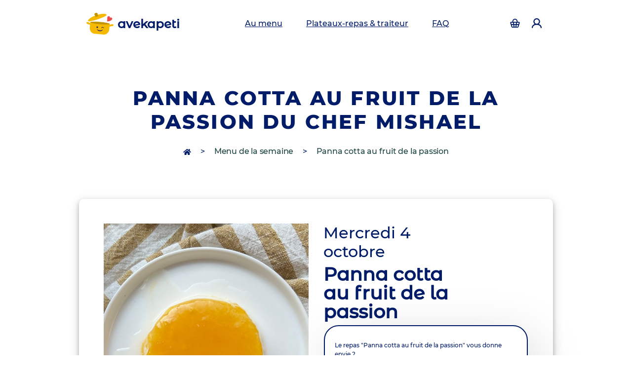

--- FILE ---
content_type: text/html
request_url: https://www.avekapeti.com/repas/04-10-2023/16230/panna-cotta-au-fruit-de-la-passion
body_size: 24492
content:
<!DOCTYPE html>
<html lang="fr" prefix="og: http://ogp.me/ns#">
	<head>
		<title>
				Panna cotta au fruit de la passion
	fait maison, découvrez les autres menus de la semaine avec une livraison pour le mercredi 4 octobre 2023
		

			| Avekapeti</title>
		<meta charset="utf-8"/>
		<meta name="author" content="Avekapeti"/>
		<meta http-equiv="X-UA-Compatible" content="IE=edge"/>
		<meta name="viewport" content="width=device-width, initial-scale=1, maximum-scale=5.0, user-scalable=yes, shrink-to-fit=no"/>
		<meta name="description" content="	Cette spécialité faite maison du chef
	Mishael
	vous fera saliver, découvrez tous les menus de la semaine sur Avekapeti
"/>
		<meta name="keywords" content="cantine, restaurant d'entreprise, plateaux-repas, fait maison"/>
		<meta http-equiv='content-language' content='fr'/>
		
		<link rel="icon" type="image/x-icon" href="/bundles/avekapeticommon/img/icon/favicon-16x16.ico?202410179"/>
		<link rel="manifest" href="/manifest.json"/>
		<link rel="image_src" type="image/png" href="/bundles/avekapeticommon/img/icon/favicon-32x32.png?202410179"/>

		<meta name="theme-color" content="#ffffff"/>
		<meta name="msapplication-navbutton-color" content="#ffffff"/>
		<meta name="apple-mobile-web-app-capable" content="yes"/>
		<meta name="apple-mobile-web-app-status-bar-style" content="black-translucent"/>
		<meta name="google-site-verification" content="_FQqgALAzIsi9hSm0D5u8sRKjbu7kY_12L9kUL5CnCs"/>
		
        <link rel="canonical" href="https://www.avekapeti.com/repas/04-10-2023/16230/panna-cotta-au-fruit-de-la-passion" />

		<link rel="apple-touch-icon" href="/bundles/avekapeticommon/img/icon/apple-icon-180x180.png">
		
					<meta name="twitter:card" content="summary" />
<meta name="twitter:site" content="@Avekapeti" />
<meta name="twitter:title" content="	Panna cotta au fruit de la passion
	fait maison, découvrez les autres menus de la semaine avec une livraison pour le mercredi 4 octobre 2023
		

 | Avekapeti" />
<meta name="twitter:description" content="	Cette spécialité faite maison du chef
	Mishael
	vous fera saliver, découvrez tous les menus de la semaine sur Avekapeti
" />
<meta name="twitter:image" content="https://www.avekapeti.com/bundles/avekapeticommon/img/plats/moussaka.jpeg" />
<meta property="fb:app_id" content="899391390113833">
<meta property="og:site_name" content="Avekapeti">
<meta property="og:type" content="website" />
<meta property="og:title" content="Panna cotta au fruit de la passionfait maison, découvrez les autres menus de la semaine avec une livraison pour le mercredi 4 octobre 2023 | Avekapeti" />
<meta property="og:url" content="https://www.avekapeti.com" />
<meta property="og:image" content="https://www.avekapeti.com/bundles/avekapeticommon/img/plats/moussaka.jpeg" />
<meta property="og:image:width" content="1269" />
<meta property="og:image:height" content="827" />
<meta property="og:description" content="Cette spécialité faite maison du chefMishaelvous fera saliver, découvrez tous les menus de la semaine sur Avekapeti" />
<meta property="og:locale" content="fr_FR">
		
						<link rel="preload" as="image" href="/bundles/avekapeticommon/img/web-design-v4/logo.png" />


        <link rel="preload" fetchpriority='high' as="image" media="(min-width: 560px)" href="https://www.avekapeti.com/uploads/cache/picture_1280_960/uploads/1678289243-avekapeti-panna-cotta-aux-fruits-de-la-passion-par-le-chef-mishael.jpg"/>
    <link rel="preload" fetchpriority='high' as="image" media="(max-width: 560px)" href="https://www.avekapeti.com/uploads/cache/picture_640_480/uploads/1678289243-avekapeti-panna-cotta-aux-fruits-de-la-passion-par-le-chef-mishael.jpg"/>

		<link rel="preload" as="font" type="font/woff2" crossorigin href="/bundles/avekapeticommon/fonts/Montserrat/montserrat-v15-latin-500.woff2"/>
<link rel="preload" as="font" type="font/woff2" crossorigin href="/bundles/avekapeticommon/fonts/Montserrat/montserrat-v15-latin-800.woff2"/>
<link rel="preload" as="font" type="font/woff2" crossorigin href="/bundles/avekapeticommon/fonts/MontserratAlternates/montserrat-alternates-v12-latin-500.woff2"/>
<link rel="preload" as="font" type="font/woff2" crossorigin href="/bundles/avekapeticommon/fonts/MontserratBlack/montserrat-v23-latin-900.woff2"/>
		    <link rel="stylesheet preload" href="/css/d998fa9.css?202410179" type="text/css" as="style" defer/>

			
	<script>
    var avk = {
        isMesInfos() {
                return false;
                },
        popupDishSelection() {
                return false;
                },
        getSalt() {
                        return "";
                    },
        getCurrentPath:function() {
                    return "page.dishpage";
        },
        getAvisUpdade: function () {
            return "/evaluation-update";
        },
        getCheckDelivrability: function () {
            return "/check-deliverability";
        },
        getSaveComment: function () {
            return "/gourmet/panier/comment";
        },
        getPhone: function () {
            return "/gourmet/mon-profil/phone";
        },
        getCutleryOption: function () {
            return "/cutlery-option";
        },
        getPackagingOption: function () {
            return "/deposit";
        },
        getOptionPack: function () {
            return "/add-option-pack";
        },
        getSaveCreditCard: function () {
            return "/gourmet/panier/credit-card";
        },
        getJackpotSaveCreditCard: function() {
            return "/gourmet/ma-tirelire/credit-card";
        },
        getMobileChecCodeUrl: function(code) {
            return "/gourmet/mon-profil/check-mobile-code/XXX".replace('XXX', code);
        },
        getMobileCheckResendCodeUrl: function() {
            return "/gourmet/mon-profil/check-mobile-resend-code";
        },
        getMealtraySaveCreditCard: function() {
            return "/le-panier-de-plateaux-repas/credit-card";
        },
        getCheckQuantity: function () {
            return "/gourmet/panier/check-quantity";
        },
        getSelectOffer: function () {
            return "/menus-de-la-semaine/selection-de-l-offre/";
        },
        getFreePayment: function () {
            return "/gourmet/panier/free-payment";
        },
        getCheckDelivrabilityCity: function () {
            return "/check-deliverability-city";
        },
        getSponsorshipUrl: function () {
            return "/gourmet/commande/sponsorship";
        },
        getCookieUrl: function () {
            return "/cookie";
        },
        getSponsorshipRemoveUrl: function () {
            return "/gourmet/commande/sponsorship-remove";
        },
        getUpdateJackpotAmountUrl: function () {
            return "/gourmet/ma-tirelire/update-amount";
        },
        getCancelJackpotAmountUrl: function (jackpotId) {
            return "/gourmet/ma-tirelire/cancel-jackpot/xxx".replace('xxx', jackpotId);
        },
        getSponsorshipSendUrl: function () {
            return "/gourmet/mon-profil/parrainage/envoi";
        },
        getUpdateTimeslotUrl: function () {
            return "/update-timeslot";
        },
        getDishOrCookerContentUrl: function (mode, identifier, date) {
            return "/menus-de-la-semaine/dish-or-cooker-content/XXX/YYY/ZZZ".replace('XXX', mode).replace('YYY', identifier).replace('ZZZ', date);
        },
        getOptionPackName: function () {
                return "";
        },
        getSpinnerContent: function() {
            return `
                <div class="spinner-border text-secondary" role="status">
                    <span class="visually-hidden d-none">Loading...</span>
                </div>`;
        },
        getJackpotAmount: function () {
            let amount =  0;
                        return amount;
        },
        isPurchaseFunnelOrderPage: function () {
                        return false;
            ;
        },
        getRemoveCreditCardAction: function() {
            return "/gourmet/panier/remove-credit-card";
        },
        getCartUrl: function() {
            return "/menus-de-la-semaine/get-cart";
        },
        getLoggerUrl: function() {
            return "/browser-logger";
        },
        getClickAndCollectUrl: function() {
            return "/gourmet/panier/click-and-collect";
        },
        getUrbantzTimeslotUrl: function() {
            return "/gourmet/panier/urbantz-timeslot";
        },
        getDishSelectionUrl: function() {
                        return "/menus-de-la-semaine";
                    },
        getTicketRestaurantPaymentUrl: function(nbTrNeeded, trUnit) {
            return "/gourmet/ma-tirelire/ticket-restaurant-payment/XXX/YYY".replace('XXX', nbTrNeeded).replace('YYY', trUnit);
        },
        isDishSelectionPage: function() {
                        return false;
            ;
        },
        enablePayment: function() {
                        return true;
                    },
        creditCardExist: function() {
                        return false;
                    },
        isHomeDelivery: function() {
                        return true;
                    },
        enableEdenred: function() {
                        return false;
                    },
        displayPopupPackPriceVideo: function() {
                        return false;
                    },
        getCartAmount: function() {
                        return 0;
                    },
        getCanUseTR: function() {
            return document.querySelector('[name="amount"]') != null ? this.getJackpotAmount() <= 25 : this.getCartAmount() <= 25;
        },
        getCartEdenredUrl: function() {
            return "/gourmet/panier/endered-login?" +  Math.random() * 1000;
        },
        getFacebookAutoLogin: function () {
            return "/autologin-facebook";
        },
        getJackpotEdenredUrl: function() {
            return "/gourmet/ma-tirelire/edenred-payment?" +  Math.random() * 1000;
        },
        getCartLunchrUrl: function() {
            return "/gourmet/panier/lunchr-payment?" +  Math.random() * 1000;
        },
        getJackpotLunchrUrl: function() {
            return "/gourmet/ma-tirelire/lunchr-payment?" +  Math.random() * 1000;
        },
        getPurchaseFunnelInfoUrl: function () {
            return "/achat/information";
        },
        getPurchaseFunnelSummarizeUrl: function () {
            return "/achat/commande";
        },
        getPurchaseFunnelPaymentUrl: function () {
            return "/achat/payment";
        },
        getFeedbackInfo: function () {
            return "/cooker-feedback/AAA/BBB";
        },
        getNetwork: function() {
    		            return false;
                    },
        hasPhoneNumber: function() {
                        return false;
            ;
        },
        cantDeliverMessage: function() {
                            return false;
                    },
        isPartenaireAddress: function() {
                            let connected = true;
                        localStorage.setItem('isConnected', connected);
        },
        isFirstOrder: function() {
                            return false;
                    },
        partenaireAddressSelected: function() {
                        return false;
        },
        getDishInfoUrl: function(dishArrivalId, deliveryDate) {
            return "https://www.avekapeti.com/menus-de-la-semaine/information/AAA/BBB".replace('AAA', dishArrivalId).replace('BBB', deliveryDate);
        },
        getLoaderHtml: function() {
            return `<div class="col-12"><div class="row">
    <div class="col-12 text-center">
        <div class="lds-dual-ring"></div>
    </div>
</div>
</div>`;
        },
        getFacebookEnable: function() {
                            return false;
                    },
        getFacebookEventId: function() {
                            return '';
                    },
        getFacebookEventIdForpageView: function() {
                            return '';
                    },
        get3DS2Url: function() {
            return "/set-3DS2";
        },
        getAutologUrl: function() {
            return "https://www.avekapeti.com/autologin";
        },
        get3DS2AcceptHeader: function() {
            return "text/html, application/xhtml+xml; q=0.9";
        },
        getFacebookOauthClientKey: function() {
            return "1801117133409030";
        },
        has3DS2: function() {
                        return false;
                    },
        isConnected: function() {
                        return false;
                    },
        get: function(name) {
            let PARAM ='';
            let param = [[PARAM]];
            return param.hasOwnProperty(name) ? param[name]: null;
        }
    };
</script>	
<!-- Global site tag (gtag.js) - Google Analytics -->



<script>
    (function (w, d, s, l, i) {
        w[l] = w[l] || [];
        w[l].push({'gtm.start': new Date().getTime(), event: 'gtm.js'});
        var f = d.getElementsByTagName(s)[0],
        j = d.createElement(s),
        dl = l != 'dataLayer' ? '&l=' + l : '';
        j.defer = true;
        j.src = 'https://www.googletagmanager.com/gtm.js?id=' + i + dl;
        f.parentNode.insertBefore(j, f);
    })(window, document, 'script', 'dataLayer', 'GTM-54JKL2Q')

    window.dataLayer = window.dataLayer || [];
    function gtag(){dataLayer.push(arguments);}
    gtag('js', new Date());
    
            // gtag('config', 'G-G95VJNXYDQ');
    // gtag('config', 'AW-502240235');
        
    
    
        </script>
	
<!-- Facebook Pixel Code -->
<script>
    const uid = function(name){
        let uuid = Date.now().toString(36) + Math.random().toString(36).substr(2);
        localStorage.setItem(name, uuid);
        // console.log(name+' >> '+ uuid);
        return uuid;
    }
    !function (f, b, e, v, n, t, s) {
        if (f.fbq) 
            return;
        n = f.fbq = function () {
            n.callMethod ? n.callMethod.apply(n, arguments) : n.queue.push(arguments)
        };
        if (! f._fbq) 
            f._fbq = n;
        n.push = n;
        n.loaded = !0;
        n.version = '2.0';
        n.queue = [];
        t = b.createElement(e);
        t.defer = !0;
        t.rel = "preconnect";
        t.src = v;
        s = b.getElementsByTagName(e)[0];
        s.parentNode.insertBefore(t, s);
    }(window, document, 'script', 'https://connect.facebook.net/en_US/fbevents.js');
            fbq('init', '375599609740903', {
                        'extern_id':'c9d3dc3e5b2d732615f931adeaf098cf'});
        
    let isEnabledCache = ["page.plat", "page.dishpage", "page.home"].includes(avk.getCurrentPath())

    if (avk.get('page_view_fb_event_id') != null && avk.getFacebookEnable() && isEnabledCache != true) {
        fbq('track', 'PageView', {}, {
            eventID: avk.get('page_view_fb_event_id')
        });
    }
    if (isEnabledCache == true && avk.getFacebookEnable()) {
        let id = uid('avk_fb_event_id');
        fbq('track', 'PageView', {}, {
            eventID: id
        });
    }
</script>

<!-- End Facebook Pixel Code -->
		
	<script type="text/javascript">
	if ('serviceWorker' in navigator) {
		navigator.serviceWorker.register('/sw.js?2.3');
	}
</script>
			
	<script>
window.axeptioSettings = {
    clientId: "6168483404608766bb078d84",
    cookiesVersion: "dev v4-fr-EU",
    googleConsentMode: {
        default: [{
            analytics_storage: 'granted',
            ad_storage: 'granted',
            ad_user_data: 'granted',
            ad_personalization: 'granted',
            wait_for_update: 500,
        }, {
            region: ['FR'],
            analytics_storage: 'granted',
            ad_storage: 'granted',
            ad_user_data: 'granted',
            ad_personalization: 'granted',
            wait_for_update: 500,
        }]
    }
};
</script>
 
			
			</head>
	<body>

			<div class="position-fixed top-0 end-0 p-3 d-none" style="z-index: 1050;top:54px!important;right:16px;min-width:250px">
	<div class="toast toast-discount" role="alert" aria-live="assertive" aria-atomic="true">
		<div class="toast-header text-center">
			<strong class="mr-auto">🥳 Bonne nouvelle vous économisez
				<span class="discount-win"></span>
				! 🥳</strong>
		</div>
	</div>
</div>
						<div class="header-placeholder"></div>
<section class="header-primary">
	<nav class="navbar navbar-expand-lg fixed-top bg-white">
		<div class="container">
			<button class="navbar-toggler" type="button" data-bs-toggle="collapse" aria-expanded="false" aria-label="Toggle navigation">
				<span class="glyphicon glyphicon-navbar text-primary">
					<svg width="18" height="14" viewbox="0 0 18 14" fill="none" xmlns="http://www.w3.org/2000/svg">
						<path fill-rule="evenodd" clip-rule="evenodd" d="M1 0C0.734784 0 0.48043 0.105357 0.292893 0.292893C0.105357 0.48043 0 0.734784 0 1C0 1.26522 0.105357 1.51957 0.292893 1.70711C0.48043 1.89464 0.734784 2 1 2H17C17.2652 2 17.5196 1.89464 17.7071 1.70711C17.8946 1.51957 18 1.26522 18 1C18 0.734784 17.8946 0.48043 17.7071 0.292893C17.5196 0.105357 17.2652 0 17 0H1ZM6 7C6 6.73478 6.10536 6.48043 6.29289 6.29289C6.48043 6.10536 6.73478 6 7 6H17C17.2652 6 17.5196 6.10536 17.7071 6.29289C17.8946 6.48043 18 6.73478 18 7C18 7.26522 17.8946 7.51957 17.7071 7.70711C17.5196 7.89464 17.2652 8 17 8H7C6.73478 8 6.48043 7.89464 6.29289 7.70711C6.10536 7.51957 6 7.26522 6 7ZM4 13C4 12.7348 4.10536 12.4804 4.29289 12.2929C4.48043 12.1054 4.73478 12 5 12H17C17.2652 12 17.5196 12.1054 17.7071 12.2929C17.8946 12.4804 18 12.7348 18 13C18 13.2652 17.8946 13.5196 17.7071 13.7071C17.5196 13.8946 17.2652 14 17 14H5C4.73478 14 4.48043 13.8946 4.29289 13.7071C4.10536 13.5196 4 13.2652 4 13Z" fill="#001c69"/>
					</svg>
				</span>
			</button>
			<a class="navbar-brand marque" href="/">
				<img class="mr-2 float-left" src="https://www.avekapeti.com/bundles/avekapeticommon/img/web-design-v4/logo.png" width="55" height="44" alt="logo Avekapeti"/>
				avekapeti
			</a>
			<div class="header-hide-lg-up">
				<a class="nav-link" href="/menus-de-la-semaine" aria-label="accéder au manu de la semaine">
					<span class="header-cart-quantity"></span>
					<i class="glyphicon glyphicon-cart">
						<svg width="22" height="20" viewbox="0 0 22 20" fill="none" xmlns="http://www.w3.org/2000/svg">
							<path fill-rule="evenodd" clip-rule="evenodd" d="M11 2C10.245 2.00006 9.50957 2.24043 8.90028 2.6863C8.29099 3.13216 7.83942 3.76039 7.61097 4.48L6.81097 7H15.189L14.389 4.48C14.1605 3.76039 13.7089 3.13216 13.0997 2.6863C12.4904 2.24043 11.755 2.00006 11 2ZM17.287 7L16.295 3.875C15.9383 2.75047 15.2328 1.76871 14.2808 1.07194C13.3288 0.375172 12.1797 -0.000419617 11 -0.000419617C9.82023 -0.000419617 8.67112 0.375172 7.71912 1.07194C6.76712 1.76871 6.06167 2.75047 5.70497 3.875L4.71297 7H2.34797C2.03572 7.00001 1.72781 7.07312 1.4489 7.2135C1.16998 7.35388 0.927809 7.55761 0.741769 7.80838C0.555729 8.05916 0.430991 8.35001 0.377541 8.65765C0.324092 8.96529 0.343417 9.28117 0.433969 9.58L1.55797 13.29L2.94597 17.87C3.13266 18.4861 3.51256 19.0258 4.02956 19.4093C4.54656 19.7929 5.17322 20 5.81697 20H16.183C16.8265 19.9998 17.453 19.7926 17.9698 19.409C18.4866 19.0255 18.8663 18.4859 19.053 17.87L20.442 13.29L21.566 9.58C21.6565 9.28117 21.6758 8.96529 21.6224 8.65765C21.5689 8.35001 21.4442 8.05916 21.2582 7.80838C21.0721 7.55761 20.83 7.35388 20.551 7.2135C20.2721 7.07312 19.9642 7.00001 19.652 7H17.287ZM5.44397 9H2.34797L3.25697 12H7.03697L6.62697 9H5.44397ZM8.64597 9L9.05497 12H12.945L13.355 9H8.64497H8.64597ZM15.373 9L14.963 12H18.743L19.652 9H15.373ZM18.137 14H14.69L14.145 18H16.182C16.3965 18 16.6054 17.931 16.7778 17.8031C16.9501 17.6753 17.0767 17.4954 17.139 17.29L18.136 14H18.137ZM12.127 18L12.672 14H9.32697L9.87297 18H12.127ZM7.85397 18L7.30897 14H3.86297L4.85997 17.29C4.9222 17.4954 5.04883 17.6753 5.22117 17.8031C5.3935 17.931 5.60239 18 5.81697 18H7.85397Z" fill="#001c69"/>
						</svg>
					</i>
				</a>
			</div>
			<div class="menu-mobile" id="navbarSupportedContent">
				<span class="marque d-inline d-lg-none text-nowrap">
					<img class="mr-2 float-left" src="https://www.avekapeti.com/bundles/avekapeticommon/img/web-design-v4/logo.png" width="55" height="44" alt="logo Avekapeti"/>
					avekapeti
				</span>
				<span href="javascript:void(0)" aria-label="Toggle navigation" class="d-inline d-lg-none closebtn" onclick="document.getElementById('navbarSupportedContent').style.width='0%';document.getElementById('navbarSupportedContent').style['-webkit-backdrop-filter']='blur(0px)';">&times;</span>
				<ul class="navbar-nav me-auto mb-2 mb-lg-0">
					<li class="nav-item mx-3">
						<a class="nav-link text-nowrap menu-access" href="/menus-de-la-semaine" alt="Menu de la semaine" aria-label="Menu de la semaine">
							Au menu
						</a>
					</li>
					<li class="nav-item mx-3">
						<a class="nav-link text-nowrap" href="https://traiteur.avekapeti.com/pages/chefs-traiteur" alt="Plateaux-repas & traiteur" aria-label="Plateaux-repas & traiteur">
							Plateaux-repas & traiteur
						</a>
					</li>
															<li class="nav-item mx-3">
						<a class="nav-link text-nowrap" href="/questions-frequentes" alt="Questions fréquentes" aria-label="Questions fréquentes">
							FAQ
						</a>
					</li>
															<li class="nav-item d-inline-block d-lg-none text-nowrap">
						<a class="col-6 text-right d-inline-block text-decoration-none" href="/login" aria-label="Accéder à la page d'authentification">
							<span class="cart-counter d-none"></span>
							<i class="glyphicon glyphicon-cart">
								<svg width="22" height="20" viewbox="0 0 22 20" fill="none" xmlns="http://www.w3.org/2000/svg">
									<path fill-rule="evenodd" clip-rule="evenodd" d="M11 2C10.245 2.00006 9.50957 2.24043 8.90028 2.6863C8.29099 3.13216 7.83942 3.76039 7.61097 4.48L6.81097 7H15.189L14.389 4.48C14.1605 3.76039 13.7089 3.13216 13.0997 2.6863C12.4904 2.24043 11.755 2.00006 11 2ZM17.287 7L16.295 3.875C15.9383 2.75047 15.2328 1.76871 14.2808 1.07194C13.3288 0.375172 12.1797 -0.000419617 11 -0.000419617C9.82023 -0.000419617 8.67112 0.375172 7.71912 1.07194C6.76712 1.76871 6.06167 2.75047 5.70497 3.875L4.71297 7H2.34797C2.03572 7.00001 1.72781 7.07312 1.4489 7.2135C1.16998 7.35388 0.927809 7.55761 0.741769 7.80838C0.555729 8.05916 0.430991 8.35001 0.377541 8.65765C0.324092 8.96529 0.343417 9.28117 0.433969 9.58L1.55797 13.29L2.94597 17.87C3.13266 18.4861 3.51256 19.0258 4.02956 19.4093C4.54656 19.7929 5.17322 20 5.81697 20H16.183C16.8265 19.9998 17.453 19.7926 17.9698 19.409C18.4866 19.0255 18.8663 18.4859 19.053 17.87L20.442 13.29L21.566 9.58C21.6565 9.28117 21.6758 8.96529 21.6224 8.65765C21.5689 8.35001 21.4442 8.05916 21.2582 7.80838C21.0721 7.55761 20.83 7.35388 20.551 7.2135C20.2721 7.07312 19.9642 7.00001 19.652 7H17.287ZM5.44397 9H2.34797L3.25697 12H7.03697L6.62697 9H5.44397ZM8.64597 9L9.05497 12H12.945L13.355 9H8.64497H8.64597ZM15.373 9L14.963 12H18.743L19.652 9H15.373ZM18.137 14H14.69L14.145 18H16.182C16.3965 18 16.6054 17.931 16.7778 17.8031C16.9501 17.6753 17.0767 17.4954 17.139 17.29L18.136 14H18.137ZM12.127 18L12.672 14H9.32697L9.87297 18H12.127ZM7.85397 18L7.30897 14H3.86297L4.85997 17.29C4.9222 17.4954 5.04883 17.6753 5.22117 17.8031C5.3935 17.931 5.60239 18 5.81697 18H7.85397Z" fill="#001c69"/>
								</svg>
							</i>
						</a>
						<a class="col-6 text-left d-inline-block text-decoration-none" href="/login">
							<i class="glyphicon glyphicon-user">
								<svg width="18" height="18" viewbox="0 0 18 18" fill="none" xmlns="http://www.w3.org/2000/svg">
									<path fill-rule="evenodd" clip-rule="evenodd" d="M5 6C5 4.93914 5.42143 3.92172 6.17157 3.17157C6.92172 2.42143 7.93913 2 9 2C10.0609 2 11.0783 2.42143 11.8284 3.17157C12.5786 3.92172 13 4.93914 13 6C13 7.06087 12.5786 8.07828 11.8284 8.82843C11.0783 9.57857 10.0609 10 9 10C7.93913 10 6.92172 9.57857 6.17157 8.82843C5.42143 8.07828 5 7.06087 5 6ZM12.824 10.623C13.7755 9.83586 14.461 8.77429 14.7868 7.58317C15.1127 6.39204 15.0631 5.12938 14.6448 3.96748C14.2265 2.80559 13.4599 1.80107 12.4495 1.091C11.4392 0.380921 10.2344 -0.000114441 8.9995 -0.000114441C7.7646 -0.000114441 6.55978 0.380921 5.54946 1.091C4.53913 1.80107 3.77251 2.80559 3.35421 3.96748C2.9359 5.12938 2.8863 6.39204 3.21217 7.58317C3.53803 8.77429 4.22349 9.83586 5.175 10.623C1.986 11.746 0 14.247 0 17C0 17.2652 0.105357 17.5196 0.292893 17.7071C0.48043 17.8946 0.734784 18 1 18C1.26522 18 1.51957 17.8946 1.70711 17.7071C1.89464 17.5196 2 17.2652 2 17C2 14.73 4.355 12 9 12C13.645 12 16 14.73 16 17C16 17.2652 16.1054 17.5196 16.2929 17.7071C16.4804 17.8946 16.7348 18 17 18C17.2652 18 17.5196 17.8946 17.7071 17.7071C17.8946 17.5196 18 17.2652 18 17C18 14.247 16.016 11.746 12.824 10.623Z" fill="#001c69"/>
								</svg>
							</i>
						</a>
					</li>
				</ul>
				<a href="/login" class="header-hide-lg-up btn btn-secondary btn-long btn-action">Se connecter</a>
			</div>
			<div class="d-none d-lg-block text-end" id="navbarText">
				<ul class="navbar-nav" itemscope itemtype="http://www.schema.org/SiteNavigationElement">
					<li class="nav-item mr-1">
						<a class="nav-link" href="/login" aria-label="Accéder à la page d'authentification">
							<span class="cart-counter d-none"></span>
							<i class="glyphicon glyphicon-cart">
								<svg width="22" height="20" viewbox="0 0 22 20" fill="none" xmlns="http://www.w3.org/2000/svg">
									<path fill-rule="evenodd" clip-rule="evenodd" d="M11 2C10.245 2.00006 9.50957 2.24043 8.90028 2.6863C8.29099 3.13216 7.83942 3.76039 7.61097 4.48L6.81097 7H15.189L14.389 4.48C14.1605 3.76039 13.7089 3.13216 13.0997 2.6863C12.4904 2.24043 11.755 2.00006 11 2ZM17.287 7L16.295 3.875C15.9383 2.75047 15.2328 1.76871 14.2808 1.07194C13.3288 0.375172 12.1797 -0.000419617 11 -0.000419617C9.82023 -0.000419617 8.67112 0.375172 7.71912 1.07194C6.76712 1.76871 6.06167 2.75047 5.70497 3.875L4.71297 7H2.34797C2.03572 7.00001 1.72781 7.07312 1.4489 7.2135C1.16998 7.35388 0.927809 7.55761 0.741769 7.80838C0.555729 8.05916 0.430991 8.35001 0.377541 8.65765C0.324092 8.96529 0.343417 9.28117 0.433969 9.58L1.55797 13.29L2.94597 17.87C3.13266 18.4861 3.51256 19.0258 4.02956 19.4093C4.54656 19.7929 5.17322 20 5.81697 20H16.183C16.8265 19.9998 17.453 19.7926 17.9698 19.409C18.4866 19.0255 18.8663 18.4859 19.053 17.87L20.442 13.29L21.566 9.58C21.6565 9.28117 21.6758 8.96529 21.6224 8.65765C21.5689 8.35001 21.4442 8.05916 21.2582 7.80838C21.0721 7.55761 20.83 7.35388 20.551 7.2135C20.2721 7.07312 19.9642 7.00001 19.652 7H17.287ZM5.44397 9H2.34797L3.25697 12H7.03697L6.62697 9H5.44397ZM8.64597 9L9.05497 12H12.945L13.355 9H8.64497H8.64597ZM15.373 9L14.963 12H18.743L19.652 9H15.373ZM18.137 14H14.69L14.145 18H16.182C16.3965 18 16.6054 17.931 16.7778 17.8031C16.9501 17.6753 17.0767 17.4954 17.139 17.29L18.136 14H18.137ZM12.127 18L12.672 14H9.32697L9.87297 18H12.127ZM7.85397 18L7.30897 14H3.86297L4.85997 17.29C4.9222 17.4954 5.04883 17.6753 5.22117 17.8031C5.3935 17.931 5.60239 18 5.81697 18H7.85397Z" fill="#001c69"/>
								</svg>
							</i>
						</a>
					</li>
					<li class="nav-item ml-1">
						<a class="nav-link" href="/login" aria-label="Accéder à la page d'authentification">
							<i class="glyphicon glyphicon-user">
								<svg width="18" height="18" viewbox="0 0 18 18" fill="none" xmlns="http://www.w3.org/2000/svg">
									<path fill-rule="evenodd" clip-rule="evenodd" d="M5 6C5 4.93914 5.42143 3.92172 6.17157 3.17157C6.92172 2.42143 7.93913 2 9 2C10.0609 2 11.0783 2.42143 11.8284 3.17157C12.5786 3.92172 13 4.93914 13 6C13 7.06087 12.5786 8.07828 11.8284 8.82843C11.0783 9.57857 10.0609 10 9 10C7.93913 10 6.92172 9.57857 6.17157 8.82843C5.42143 8.07828 5 7.06087 5 6ZM12.824 10.623C13.7755 9.83586 14.461 8.77429 14.7868 7.58317C15.1127 6.39204 15.0631 5.12938 14.6448 3.96748C14.2265 2.80559 13.4599 1.80107 12.4495 1.091C11.4392 0.380921 10.2344 -0.000114441 8.9995 -0.000114441C7.7646 -0.000114441 6.55978 0.380921 5.54946 1.091C4.53913 1.80107 3.77251 2.80559 3.35421 3.96748C2.9359 5.12938 2.8863 6.39204 3.21217 7.58317C3.53803 8.77429 4.22349 9.83586 5.175 10.623C1.986 11.746 0 14.247 0 17C0 17.2652 0.105357 17.5196 0.292893 17.7071C0.48043 17.8946 0.734784 18 1 18C1.26522 18 1.51957 17.8946 1.70711 17.7071C1.89464 17.5196 2 17.2652 2 17C2 14.73 4.355 12 9 12C13.645 12 16 14.73 16 17C16 17.2652 16.1054 17.5196 16.2929 17.7071C16.4804 17.8946 16.7348 18 17 18C17.2652 18 17.5196 17.8946 17.7071 17.7071C17.8946 17.5196 18 17.2652 18 17C18 14.247 16.016 11.746 12.824 10.623Z" fill="#001c69"/>
								</svg>
							</i>
						</a>
					</li>
				</ul>
			</div>
		</div>
	</nav>
</section>
			
						<section class=" dish-page header section-background-header position-relative" >
	<div class="container">
		<div class="row">
			<div class="col-lg-12 text-center">
				<h1 class="title d-flex justify-content-center align-items-center">Panna cotta au fruit de la passion du chef Mishael</h1>
							</div>
							<div class="col-lg-12 text-center d-none d-sm-block">
					<h2 class="breadcrum">
						<a href="/" aria-label="accès à la page d'accueil" class="home-icon">
							<svg width="16" height="14" aria-hidden="true" focusable="false" data-prefix="fas" data-icon="home" class="svg-inline--fa fa-home fa-w-18" role="img" xmlns="http://www.w3.org/2000/svg" viewbox="0 0 576 512">
								<path fill="currentColor" d="M280.37 148.26L96 300.11V464a16 16 0 0 0 16 16l112.06-.29a16 16 0 0 0 15.92-16V368a16 16 0 0 1 16-16h64a16 16 0 0 1 16 16v95.64a16 16 0 0 0 16 16.05L464 480a16 16 0 0 0 16-16V300L295.67 148.26a12.19 12.19 0 0 0-15.3 0zM571.6 251.47L488 182.56V44.05a12 12 0 0 0-12-12h-56a12 12 0 0 0-12 12v72.61L318.47 43a48 48 0 0 0-61 0L4.34 251.47a12 12 0 0 0-1.6 16.9l25.5 31A12 12 0 0 0 45.15 301l235.22-193.74a12.19 12.19 0 0 1 15.3 0L530.9 301a12 12 0 0 0 16.9-1.6l25.5-31a12 12 0 0 0-1.7-16.93z"></path>
							</svg>
						</a>
												>
						<a href="/menus-de-la-semaine" class="text-dark">Menu de la semaine</a>
																		>
						<a href="#" class="text-dark">Panna cotta au fruit de la passion</a>
					</h2>
				</div>
					</div>
			</div>
</section>
		<section class="page-plat first-card section-sub-title bg-white mx-3">
    <div class="container card">
        <div class="row">
            


        </div>
        <div class="row">
            <div class="col-lg-6">
                                            		
																																																																											<img  width="600" height="450" class="img-dishes d-block" alt="Panna cotta au fruit de la passion" src="https://www.avekapeti.com/uploads/cache/picture_320_240/uploads/1678289243-avekapeti-panna-cotta-aux-fruits-de-la-passion-par-le-chef-mishael.jpg" srcset="https://www.avekapeti.com/uploads/cache/picture_80_60/uploads/1678289243-avekapeti-panna-cotta-aux-fruits-de-la-passion-par-le-chef-mishael.jpg 80w, https://www.avekapeti.com/uploads/cache/picture_160_120/uploads/1678289243-avekapeti-panna-cotta-aux-fruits-de-la-passion-par-le-chef-mishael.jpg 160w, https://www.avekapeti.com/uploads/cache/picture_320_240/uploads/1678289243-avekapeti-panna-cotta-aux-fruits-de-la-passion-par-le-chef-mishael.jpg 600w, https://www.avekapeti.com/uploads/cache/picture_640_480/uploads/1678289243-avekapeti-panna-cotta-aux-fruits-de-la-passion-par-le-chef-mishael.jpg 980w, https://www.avekapeti.com/uploads/cache/picture_1280_960/uploads/1678289243-avekapeti-panna-cotta-aux-fruits-de-la-passion-par-le-chef-mishael.jpg 1280w" sizes="100wv" />
	                                </div>

            <div class="col-lg-6">
                                <div class="row">
							<h2 class="col-lg-9">
		Mercredi 4 octobre
	</h2>
	<h2 class="title-lg text-sm-left col-lg-9">Panna cotta au fruit de la passion</h2>
	<p class="col-lg-3 price-dish text-center float-right text-nowrap d-none">
					3
			<sub>.50</sub>
			<sup>&euro;</sup>
			</p>
			<div class="alert alert-info mx-3">Le repas "Panna cotta au fruit de la passion" vous donne envie ?
			<br/>
			Découvrez les nombreuses spécialités faites-maison des chefs Avekapeti par ici :
			<a class="light" href="https://www.avekapeti.com">https://www.avekapeti.com</a>
			:)
		</div>
		<hr class="clearfix"/>
	<p class="col-lg-12 specificite">
					<img title="Italie" src="https://www.avekapeti.com/bundles/avekapeticommon/img/web-design-v4/flag/italie.png?202410179" class="bg-white" width="38" height="38"/>
		
									<img title="Sans Gluten" src="https://www.avekapeti.com/bundles/avekapeticommon/img/web-design-v4/category/sans-gluten.png?202410179" class="p-1" width="38" height="38"/>
												<br/>
		<br/>
													</p>

</div>
                <div class="nav nav-bars" role="tablist">
    <div class="nav-item">
        <a class="nav-link active" data-bs-toggle="tab" id="tab-ingredients" href="#ingredients" role="tab" aria-selected="true">Ingrédients :</a>
    </div>
</div>
<div class="tab-content" id="myTabContent">
    <div class="tab-pane fade show active content-sm" id="ingredients" role="tabpanel" aria-labelledby="tab-ingredients">
        <p>
                            Fruit de la passion, crème fraîche, lait, gélatine animale, vanille, sucre
            
                            <b>Lactose, traces possibles d'oeuf et fruits à coque</b>
            
                    </p>

            </div>
</div>                                            </div>
        </div>
    </div>
</section>			<section class="bg-lazy  mx-3 page-plat second-card chef-sheet">
    <div class="container card p-4">
        <div class="row">
    <div class="col-12 col-md-6">
        <a href="/profil-chef/mishael" class="lien-image-chef">
            			
																																																												<img loading="lazy" width="480" height="480" class="img-thumbnail rounded-circle float-left" alt="Chef Mishael" src="https://www.avekapeti.com/uploads/cache/picture_240_240/uploads/1647507210-avekapeti-misha.jpg" srcset="https://www.avekapeti.com/uploads/cache/picture_60_60/uploads/1647507210-avekapeti-misha.jpg 60w, https://www.avekapeti.com/uploads/cache/picture_120_120/uploads/1647507210-avekapeti-misha.jpg 120w, https://www.avekapeti.com/uploads/cache/picture_240_240/uploads/1647507210-avekapeti-misha.jpg 480w, https://www.avekapeti.com/uploads/cache/picture_480_480/uploads/1647507210-avekapeti-misha.jpg 960w" sizes="100wv" />
	        </a>
        <h2 class="d-inline pl-3 pt-3">Chef
            Mishael</h2>
        <br/>
        <div class="d-inline ratings">
            <div class="d-inline ratings-heart">
                                                            <i class="star-filled"></i>
                                            <i class="star-filled"></i>
                                            <i class="star-filled"></i>
                                            <i class="star-filled"></i>
                                                                <i class="star-half-filled"></i>
                                                </div>
            <div class="d-inline desc-ratings">Mes évaluations :</div>
            <div class="d-inline rating-grade">4.5</div>
            <div class="d-inline ratings-grade-max">/5</div>
        </div>
        <hr class="transparent clearfix"/>
        <div class="list-avis mt-4">
         	<h3>
					<i class="star-filled"></i>
					<i class="star-filled"></i>
					<i class="star-filled"></i>
					<i class="star-filled"></i>
					<i class="star-filled"></i>
									&nbsp;
			Panna cotta au fruit de la passion
			</h3>
	<p class="content-md avis">
		«
			Très bonne, rien à dire :)
			»
			</p>
	<span class="gourmet-avis">
					Manon
			</span>
	<br/>
	<hr/>
	<h3>
					<i class="star-filled"></i>
					<i class="star-filled"></i>
					<i class="star-filled"></i>
					<i class="star-filled"></i>
					<i class="star-filled"></i>
									&nbsp;
			Tacos au bœuf et guacamole
			</h3>
	<p class="content-md avis">
		«
			Consistant
			»
			</p>
	<span class="gourmet-avis">
					Hoby
			</span>
	<br/>
	<hr/>
	<h3>
					<i class="star-filled"></i>
					<i class="star-filled"></i>
					<i class="star-filled"></i>
					<i class="star-filled"></i>
					<i class="star-filled"></i>
									&nbsp;
			Salade de pommes de terre au saumon fumé
			</h3>
	<p class="content-md avis">
		«
			Très bon et frais
			»
			</p>
	<span class="gourmet-avis">
					Hoby
			</span>
	<br/>
	<hr/>
	<h3>
					<i class="star-filled"></i>
					<i class="star-filled"></i>
					<i class="star-filled"></i>
					<i class="star-filled"></i>
					<i class="star-filled"></i>
									&nbsp;
			Poulet et tagliatelles en crème de champignons
			</h3>
	<p class="content-md avis">
		«
			Vraiment délicieux ! 
			»
			</p>
	<span class="gourmet-avis">
					Chloe
			</span>
	<br/>
	<hr/>
	<h3>
					<i class="star-filled"></i>
					<i class="star-filled"></i>
					<i class="star-filled"></i>
					<i class="star-filled"></i>
					<i class="star-filled"></i>
									&nbsp;
			Compote mangue passion
			</h3>
	<p class="content-md avis">
		«
			Super au top 
			»
			</p>
	<span class="gourmet-avis">
					Laetitia
			</span>
	<br/>
	<hr/>
	<span data-cooker="8628" data-mode="long" class="link more-feedback">En savoir plus.</span>

<div class="spinner-border text-primary d-none s-24" role="status">
	<span class="visually-hidden d-none">Loading...</span>
</div>
        </div>
        <div class="clearfix"></div>
        <br/>
    </div>
    <div class="col-12 col-md-6">
        <div class="row">
            <div class="col-12 col-md-6">
                <a href="/profil-chef/mishael" class="btn btn-outline-primary btn-action w-100 mb-2 px-0">
                    Voir mon profil
                </a>
            </div>
            <div class="col-12 col-md-6">
                <a href="/profil-chef/mishael" class="btn btn-outline-primary btn-action w-100 mb-2 px-0">
                    Voir mes évaluations
                </a>
            </div>
            <div class="col-12">
                            </div>
        </div>
        <div class="row">
            <div class="desc-chef content-md font-italic my-4 px-3">
                <p>Hola, je viens du nord du Mexique et, après dix années passées dans le secteur alimentaire, je viens maintenant vous faire découvrir la variété et l&#039;authenticité des recettes de mon pays, comme les fajitas au piment chipotle, les chilis ou le shortcake à l&#039;amarante. Vamos !</p>
            </div>
        </div>
    </div>
</div>
    </div>
</section>	
			<footer class="site-footer">
	<div class="container">
		<div class="row pt-md-5 mt-md-5 mt-0">
			<div class="col-12 col-lg-3 mb-4">
				<h3 class="text-primary" style="line-height: 44px;font-family: 'Montserrat Alternates';font-weight:bold;font-size:1.75rem">
					<img loading="lazy" width="60" height="48.45" src="https://www.avekapeti.com/bundles/avekapeticommon/img/logo/logo-avekapeti-2023.svg" alt="logo avekapeti"/>
					avekapeti</h3>
				<p class="font-size-16 line-height-14 text-primary">Des plats équilibrés frais et variés<br/>
					mijotés par nos chefs, livrés à domicile<br/>
					ou au bureau en 0 déchet.</p>
				<div>
					<a rel="external noreferrer" alt="Accéder à la Facebook page" aria-label="Facebook" href="https://www.facebook.com/avekapeti/" target="_blank" class="ml-0 mr-2 text-decoration-none">
						<img alt="logo Facebook" width="48" height="48" src ="[data-uri]"/>
					</a>
					<a rel="external noreferrer" alt="Accéder à la Instagram page" aria-label="Instagram" href="https://www.instagram.com/avekapeti/" target="_blank" class="ml-2 mr-2 text-decoration-none">
						<img alt="logo Instagram" width="48" height="48" src="[data-uri]"/>
					</a>
					<a rel="external noreferrer" alt="Accéder à la Linkedin page" aria-label="Linkedin" href="https://www.linkedin.com/company/avekapeti" target="_blank" class="ml-2 mr-2 text-decoration-none">
						<img alt="logo Linkedin" width="48" height="48" src="[data-uri]" />
					</a>
					<a rel="external noreferrer" alt="Accéder à la page Youtube" href="https://www.youtube.com/@avekapeti5940" aria-label="Youtube" target="_blank" class="ml-2 mr-2 text-decoration-none">
						<img alt="logo Youtube" width="48" height="48" src="[data-uri]"/>
					</a>
				</div>
			</div>
			<div class="col-12 col-lg-2 offset-lg-1">
				<h3 class="font-montserrat-black font-size-24 text-primary">Offres pro</h3>
				<div class="text-nowrap mb-2">
					<a href="https://traiteur.avekapeti.com/collections" class="link-footer link-dark" itemprop="url">Plateaux repas</a>
				</div>
				<div class="text-nowrap mb-2">
					<a href="https://traiteur.avekapeti.com/pages/evenements-sur-mesure" class="link-footer link-dark" itemprop="url">Service traiteur</a>
				</div>
				<div class="text-nowrap mb-2">
					<a href="/offres-pro#frigo-connecte" class="link-footer link-dark" itemprop="url">Frigo connecté</a>
				</div>
				<div class="text-nowrap mb-2">
					<a href="/offres-pro#cantine-2.0" class="link-footer link-dark" itemprop="url">Cantine 2.0</a>
				</div>
			</div>
			<div class="col-12 col-lg-2 offset-lg-1">
				<h3 class="font-montserrat-black font-size-24 text-primary">À propos</h3>
				<div class="text-nowrap mb-2">
					<a href="/menus-de-la-semaine" class="link-footer link-dark" itemprop="url">Menu de la semaine</a>
				</div>
				<div class="text-nowrap mb-2">
					<a href="/qui-sommes-nous" class="link-footer link-dark" itemprop="url">Qui sommes-nous ?</a>
				</div>
								<div class="text-nowrap mb-2">
					<a href="/information/chef" class="link-footer link-dark" itemprop="url">Devenir chef</a>
				</div>

			</div>
			<div class="col-12 col-lg-2 offset-lg-1">
				<h3 class="font-montserrat-black font-size-24 text-primary">Nous contacter</h3>
				<div class="text-nowrap mb-2">
											<span class="link-footer">+33 1 84 21 03 00</span>
									</div>
				<div class="text-nowrap mb-2">
					<a href="mailto:welcome@avekapeti.com" class="link-footer text-decoration-none">welcome@avekapeti.com</a>
				</div>
				<div class="text-nowrap mb-2">
					<a href="mailto:presse@avekapeti.com" class="link-footer text-decoration-none">presse@avekapeti.com</a>
				</div>
			</div>
		</div>
		<div class="copyright mb-6 pt-6">
			Copyright Avekapeti
			2024
			&copy; -
			<a class="text-primary" href="/cgu-gourmet-mentions-legales" itemprop="url">Conditions d’utilisation</a>
			-
			<a class="text-primary" href="/rgpd" itemprop="url">Protection des données</a>
		</div>
	</div>
</footer>
				<div class="modal" tabindex="-1" role="dialog" id="partner-first-connexion-popup">
    <div class="modal-dialog modal-lg modal-dialog-centered" role="document">
        <div class="modal-content bg-white">
            <div class="modal-body text-center m-4 p-4">
				<img class="lazyload mb-4" width="80" height="80" data-src="https://www.avekapeti.com/bundles/avekapeticommon/img/web-design-v4/picto/picto-partenaire-cool.png" alt="Partenaire au bureau"/>
                <br />
                <br />


                <b><span>Bonne nouvelle votre entreprise est partenaire !
                        </span></b>
                <br />
                <br />
                            <span>Notre super livreur vous enverra un petit sms pour vous prévenir que votre repas vous attend à l'endroit défini par votre entreprise.</span>
                <br />
                <br/>
                <span><b> Bon appétit ! </b></span>
                <br/>
                <br/>
                <button type="button" class="btn btn-secondary btn-action" data-bs-dismiss="modal">Compris !</button>
            </div>
        </div>
    </div>
</div>		
					<script src="/js/72af697.js?202410179" type="text/javascript" defer></script>
<script type="text/javascript">
    var jsList = [];
    jsList.push("https://www.avekapeti.com/js/3e0fa62.js?202410179");
    jsList.push("https://www.avekapeti.com/js/9c12883.js?202410179");
    </script>
		<style>
#launcher, #webWidget {
    left:0!important;
    right:none!important;
}
.crisp-client .cc-tlyw[data-position-reverse=true][data-full-view=true] .cc-kxkl .cc-nsge {
    left: auto!important;
    right: 14px!important;
}
</style> 



<script src="/js/0922015.js?202410179" type="text/javascript" defer></script>








					
<script type="application/ld+json">
            	{
        "@context": "https://schema.org/",
        "@type": "Product",
        "name": "Panna cotta au fruit de la passion",
        "image": [
            "https://www.avekapeti.com/uploads/cache/picture_640_480/uploads/1678289243-avekapeti-panna-cotta-aux-fruits-de-la-passion-par-le-chef-mishael.jpg"
        ],
        "description": "Fruit de la passion, crème fraîche, lait, gélatine animale, vanille, sucre",
        "sku": "16230",
        "mpn":"16230", 
        "brand": {
            "@type": "Brand",
            "name": "AVEKAPETI"
        },
        "review": {
            "@type": "Review",
            "reviewRating": {
                "@type": "Rating",
                "ratingValue": "4.5",
                "bestRating": "5"
            },
            "author": {
                "@type": "Person",
                "name": "Mishael"
            }
	    },		"aggregateRating": {
            "@type": "AggregateRating",
            "ratingValue": "4.5",
            "bestRating": "5",
            "worstRating": "1",
            "reviewCount": "1563"
		},        "offers": {
            "@type": "Offer",
            "url": "/repas/04-10-2023/16230/panna-cotta-au-fruit-de-la-passion",
            "priceCurrency": "EUR",
            "price": "3.5",
            "priceValidUntil": "2023-10-07",
            "itemCondition": "https://schema.org/UsedCondition",
            "availability": "https://schema.org/SoldOut",
            "seller": {
                "@type": "Organization",
                "name": "AVEKAPETI"
            },
            "priceSpecification": {
                "@type": "UnitPriceSpecification",
                "price": "3.5",
                "priceCurrency": "EUR",
                "referenceQuantity": {
                    "@type": "QuantitativeValue",
                    "value": 1,
                    "unitCode": "CT"
                }
            },
            "hasMerchantReturnPolicy": {
                "@type": "MerchantReturnPolicy",
                "applicableCountry": "FR",
                "returnPolicyCategory": "https://schema.org/MerchantReturnNotPermitted"
            },
            "shippingDetails": {
                "@type": "OfferShippingDetails",
                "shippingDestination": {
                    "@type": "DefinedRegion",
                    "addressCountry": "FR",
                    "addressRegion": [ "IDF" ]
                },
                "shippingRate": {
                    "@type": "MonetaryAmount",
                    "value": 3.50,
                    "currency": "EUR"
                },
                "deliveryTime": {
                    "@type": "ShippingDeliveryTime",
                    "handlingTime": {
                        "@type": "QuantitativeValue",
                        "unitCode": "DAY",
                        "value": 0,
                        "minValue": 0,
                        "maxValue": 3
                    },
                    "transitTime": {
                        "@type": "QuantitativeValue",
                        "unitCode": "DAY",
                        "value": 0,
                        "minValue": 0,
                        "maxValue": 0
                    }
                }
            }
        }
	}
</script>
//
<script>
	// 		$(document).ready(function () {
		// $('iframe').attr('height', 250);
		// });
		// 	</script>
				<script type="application/ld+json">
	{
    "@context": "https://schema.org",
    "@type": "Organization",
    "url": "https://www.avekapeti.com",
    "logo": "https://www.avekapeti.com/bundles/avekapeticommon/img/icon/android-icon-512x512.png"
    }
</script>
		<noscript><img  rel="preload" height="1" width="1" style="display:none" src="https://www.facebook.com/tr?id=375599609740903&ev=PageView&noscript=1"/></noscript>
	</body>
</html>


--- FILE ---
content_type: text/css
request_url: https://www.avekapeti.com/css/d998fa9.css?202410179
body_size: 60056
content:
:root{--blue:#007bff;--indigo:#6610f2;--purple:#001c69;--pink:#e83e8c;--red:#dc3545;--orange:#fd7e14;--yellow:#f6b901;--green:#28a745;--teal:#20c997;--cyan:#17a2b8;--white:#fff;--gray:#6c757d;--gray-dark:#343a40;--primary:#001c69;--secondary:#f6b901;--success:#28a745;--info:#17a2b8;--warning:#f6b901;--danger:#dc3545;--light:#f8f9fa;--dark:#1b433f;--breakpoint-xs:0;--breakpoint-sm:576px;--breakpoint-md:768px;--breakpoint-lg:992px;--breakpoint-xl:1440px;--font-family-sans-serif:"Montserrat Alternates",-apple-system,BlinkMacSystemFont,"Segoe UI",Roboto,"Helvetica Neue",Arial,"Noto Sans",sans-serif,"Apple Color Emoji","Segoe UI Emoji","Segoe UI Symbol","Noto Color Emoji";--font-family-monospace:"Montserrat Alternates",SFMono-Regular,Menlo,Monaco,Consolas,"Liberation Mono","Courier New",monospace}*,::after,::before{box-sizing:border-box}html{font-family:sans-serif;line-height:1.15;-webkit-text-size-adjust:100%;-webkit-tap-highlight-color:transparent}article,aside,figcaption,figure,footer,header,hgroup,main,nav,section{display:block}body{margin:0;font-family:"Montserrat Alternates",-apple-system,BlinkMacSystemFont,"Segoe UI",Roboto,"Helvetica Neue",Arial,"Noto Sans",sans-serif,"Apple Color Emoji","Segoe UI Emoji","Segoe UI Symbol","Noto Color Emoji";font-size:1rem;font-weight:400;line-height:1.5;color:#212529;text-align:left;background-color:#fff}[tabindex="-1"]:focus:not(:focus-visible){outline:0!important}hr{box-sizing:content-box;height:0;overflow:visible}h1,h2,h3,h4,h5,h6{margin-top:0;margin-bottom:.5rem}p{margin-top:0;margin-bottom:1rem}abbr[data-original-title],abbr[title]{text-decoration:underline;text-decoration:underline dotted;cursor:help;border-bottom:0;text-decoration-skip-ink:none}address{margin-bottom:1rem;font-style:normal;line-height:inherit}dl,ol,ul{margin-top:0;margin-bottom:1rem}ol ol,ol ul,ul ol,ul ul{margin-bottom:0}dt{font-weight:700}dd{margin-bottom:.5rem;margin-left:0}blockquote{margin:0 0 1rem}b,strong{font-weight:bolder}small{font-size:80%}sub,sup{position:relative;font-size:75%;line-height:0;vertical-align:baseline}sub{bottom:-.25em}sup{top:-.5em}a{color:#001c69;text-decoration:none;background-color:transparent}a:hover{color:#181622;text-decoration:underline}a:not([href]){color:inherit;text-decoration:none}a:not([href]):hover{color:inherit;text-decoration:none}code,kbd,pre,samp{font-family:"Montserrat Alternates",SFMono-Regular,Menlo,Monaco,Consolas,"Liberation Mono","Courier New",monospace;font-size:1em}pre{margin-top:0;margin-bottom:1rem;overflow:auto;-ms-overflow-style:scrollbar}figure{margin:0 0 1rem}img{vertical-align:middle;border-style:none}svg{overflow:hidden;vertical-align:middle}table{border-collapse:collapse}caption{padding-top:.75rem;padding-bottom:.75rem;color:#6c757d;text-align:left;caption-side:bottom}th{text-align:inherit}label{display:inline-block;margin-bottom:.5rem}button{border-radius:0}button:focus{outline:1px dotted;outline:5px auto -webkit-focus-ring-color}button,input,optgroup,select,textarea{margin:0;font-family:inherit;font-size:inherit;line-height:inherit}button,input{overflow:visible}button,select{text-transform:none}[role=button]{cursor:pointer}select{word-wrap:normal}[type=button],[type=reset],[type=submit],button{-webkit-appearance:button}[type=button]:not(:disabled),[type=reset]:not(:disabled),[type=submit]:not(:disabled),button:not(:disabled){cursor:pointer}[type=button]::-moz-focus-inner,[type=reset]::-moz-focus-inner,[type=submit]::-moz-focus-inner,button::-moz-focus-inner{padding:0;border-style:none}input[type=checkbox],input[type=radio]{box-sizing:border-box;padding:0}textarea{overflow:auto;resize:vertical}fieldset{min-width:0;padding:0;margin:0;border:0}legend{display:block;width:100%;max-width:100%;padding:0;margin-bottom:.5rem;font-size:1.5rem;line-height:inherit;color:inherit;white-space:normal}progress{vertical-align:baseline}[type=number]::-webkit-inner-spin-button,[type=number]::-webkit-outer-spin-button{height:auto}[type=search]{outline-offset:-2px;-webkit-appearance:none}[type=search]::-webkit-search-decoration{-webkit-appearance:none}::-webkit-file-upload-button{font:inherit;-webkit-appearance:button}output{display:inline-block}summary{display:list-item;cursor:pointer}template{display:none}[hidden]{display:none!important}.h1,.h2,.h3,.h4,.h5,.h6,h1,h2,h3,h4,h5,h6{margin-bottom:.5rem;font-weight:500;line-height:1.2}.h1,h1{font-size:2.5rem}.h2,h2{font-size:2rem}.h3,h3{font-size:1.75rem}.h4,h4{font-size:1.5rem}.h5,h5{font-size:1.25rem}.h6,h6{font-size:1rem}.lead{font-size:1.25rem;font-weight:300}.display-1{font-size:6rem;font-weight:300;line-height:1.2}.display-2{font-size:5.5rem;font-weight:300;line-height:1.2}.display-3{font-size:4.5rem;font-weight:300;line-height:1.2}.display-4{font-size:3.5rem;font-weight:300;line-height:1.2}hr{margin-top:1rem;margin-bottom:1rem;border:0;border-top:1px solid rgba(0,0,0,.1)}.small,small{font-size:80%;font-weight:400}.mark,mark{padding:.2em;background-color:#fcf8e3}.list-unstyled{padding-left:0;list-style:none}.list-inline{padding-left:0;list-style:none}.list-inline-item{display:inline-block}.list-inline-item:not(:last-child){margin-right:.5rem}.initialism{font-size:90%;text-transform:uppercase}.blockquote{margin-bottom:1rem;font-size:1.25rem}.blockquote-footer{display:block;font-size:80%;color:#6c757d}.blockquote-footer::before{content:"\2014\00A0"}.img-fluid{max-width:100%;height:auto}.img-thumbnail{padding:.25rem;background-color:#fff;border:1px solid #dee2e6;border-radius:.25rem;max-width:100%;height:auto}.figure{display:inline-block}.figure-img{margin-bottom:.5rem;line-height:1}.figure-caption{font-size:90%;color:#6c757d}code{font-size:87.5%;color:#e83e8c;word-wrap:break-word}a>code{color:inherit}kbd{padding:.2rem .4rem;font-size:87.5%;color:#fff;background-color:#212529;border-radius:.2rem}kbd kbd{padding:0;font-size:100%;font-weight:700}pre{display:block;font-size:87.5%;color:#212529}pre code{font-size:inherit;color:inherit;word-break:normal}.pre-scrollable{max-height:340px;overflow-y:scroll}.container{width:100%;padding-right:15px;padding-left:15px;margin-right:auto;margin-left:auto}@media(min-width:576px){.container{max-width:540px}}@media(min-width:768px){.container{max-width:720px}}@media(min-width:992px){.container{max-width:960px}}@media(min-width:1440px){.container{max-width:1440px}}.container-fluid,.container-lg,.container-md,.container-sm,.container-xl{width:100%;padding-right:15px;padding-left:15px;margin-right:auto;margin-left:auto}@media(min-width:576px){.container,.container-sm{max-width:540px}}@media(min-width:768px){.container,.container-md,.container-sm{max-width:720px}}@media(min-width:992px){.container,.container-lg,.container-md,.container-sm{max-width:960px}}@media(min-width:1440px){.container,.container-lg,.container-md,.container-sm,.container-xl{max-width:1440px}}.row{display:flex;flex-wrap:wrap;margin-right:-15px;margin-left:-15px}.no-gutters{margin-right:0;margin-left:0}.no-gutters>.col,.no-gutters>[class*=col-]{padding-right:0;padding-left:0}.col,.col-1,.col-10,.col-11,.col-12,.col-2,.col-3,.col-4,.col-5,.col-6,.col-7,.col-8,.col-9,.col-auto,.col-lg,.col-lg-1,.col-lg-10,.col-lg-11,.col-lg-12,.col-lg-2,.col-lg-3,.col-lg-4,.col-lg-5,.col-lg-6,.col-lg-7,.col-lg-8,.col-lg-9,.col-lg-auto,.col-md,.col-md-1,.col-md-10,.col-md-11,.col-md-12,.col-md-2,.col-md-3,.col-md-4,.col-md-5,.col-md-6,.col-md-7,.col-md-8,.col-md-9,.col-md-auto,.col-sm,.col-sm-1,.col-sm-10,.col-sm-11,.col-sm-12,.col-sm-2,.col-sm-3,.col-sm-4,.col-sm-5,.col-sm-6,.col-sm-7,.col-sm-8,.col-sm-9,.col-sm-auto,.col-xl,.col-xl-1,.col-xl-10,.col-xl-11,.col-xl-12,.col-xl-2,.col-xl-3,.col-xl-4,.col-xl-5,.col-xl-6,.col-xl-7,.col-xl-8,.col-xl-9,.col-xl-auto{position:relative;width:100%;padding-right:15px;padding-left:15px}.col{flex-basis:0;flex-grow:1;min-width:0;max-width:100%}.row-cols-1>*{flex:0 0 100%;max-width:100%}.row-cols-2>*{flex:0 0 50%;max-width:50%}.row-cols-3>*{flex:0 0 33.33333%;max-width:33.33333%}.row-cols-4>*{flex:0 0 25%;max-width:25%}.row-cols-5>*{flex:0 0 20%;max-width:20%}.row-cols-6>*{flex:0 0 16.66667%;max-width:16.66667%}.col-auto{flex:0 0 auto;width:auto;max-width:100%}.col-1{flex:0 0 8.33333%;max-width:8.33333%}.col-2{flex:0 0 16.66667%;max-width:16.66667%}.col-3{flex:0 0 25%;max-width:25%}.col-4{flex:0 0 33.33333%;max-width:33.33333%}.col-5{flex:0 0 41.66667%;max-width:41.66667%}.col-6{flex:0 0 50%;max-width:50%}.col-7{flex:0 0 58.33333%;max-width:58.33333%}.col-8{flex:0 0 66.66667%;max-width:66.66667%}.col-9{flex:0 0 75%;max-width:75%}.col-10{flex:0 0 83.33333%;max-width:83.33333%}.col-11{flex:0 0 91.66667%;max-width:91.66667%}.col-12{flex:0 0 100%;max-width:100%}.order-first{order:-1}.order-last{order:13}.order-0{order:0}.order-1{order:1}.order-2{order:2}.order-3{order:3}.order-4{order:4}.order-5{order:5}.order-6{order:6}.order-7{order:7}.order-8{order:8}.order-9{order:9}.order-10{order:10}.order-11{order:11}.order-12{order:12}.offset-1{margin-left:8.33333%}.offset-2{margin-left:16.66667%}.offset-3{margin-left:25%}.offset-4{margin-left:33.33333%}.offset-5{margin-left:41.66667%}.offset-6{margin-left:50%}.offset-7{margin-left:58.33333%}.offset-8{margin-left:66.66667%}.offset-9{margin-left:75%}.offset-10{margin-left:83.33333%}.offset-11{margin-left:91.66667%}@media(min-width:576px){.col-sm{flex-basis:0;flex-grow:1;min-width:0;max-width:100%}.row-cols-sm-1>*{flex:0 0 100%;max-width:100%}.row-cols-sm-2>*{flex:0 0 50%;max-width:50%}.row-cols-sm-3>*{flex:0 0 33.33333%;max-width:33.33333%}.row-cols-sm-4>*{flex:0 0 25%;max-width:25%}.row-cols-sm-5>*{flex:0 0 20%;max-width:20%}.row-cols-sm-6>*{flex:0 0 16.66667%;max-width:16.66667%}.col-sm-auto{flex:0 0 auto;width:auto;max-width:100%}.col-sm-1{flex:0 0 8.33333%;max-width:8.33333%}.col-sm-2{flex:0 0 16.66667%;max-width:16.66667%}.col-sm-3{flex:0 0 25%;max-width:25%}.col-sm-4{flex:0 0 33.33333%;max-width:33.33333%}.col-sm-5{flex:0 0 41.66667%;max-width:41.66667%}.col-sm-6{flex:0 0 50%;max-width:50%}.col-sm-7{flex:0 0 58.33333%;max-width:58.33333%}.col-sm-8{flex:0 0 66.66667%;max-width:66.66667%}.col-sm-9{flex:0 0 75%;max-width:75%}.col-sm-10{flex:0 0 83.33333%;max-width:83.33333%}.col-sm-11{flex:0 0 91.66667%;max-width:91.66667%}.col-sm-12{flex:0 0 100%;max-width:100%}.order-sm-first{order:-1}.order-sm-last{order:13}.order-sm-0{order:0}.order-sm-1{order:1}.order-sm-2{order:2}.order-sm-3{order:3}.order-sm-4{order:4}.order-sm-5{order:5}.order-sm-6{order:6}.order-sm-7{order:7}.order-sm-8{order:8}.order-sm-9{order:9}.order-sm-10{order:10}.order-sm-11{order:11}.order-sm-12{order:12}.offset-sm-0{margin-left:0}.offset-sm-1{margin-left:8.33333%}.offset-sm-2{margin-left:16.66667%}.offset-sm-3{margin-left:25%}.offset-sm-4{margin-left:33.33333%}.offset-sm-5{margin-left:41.66667%}.offset-sm-6{margin-left:50%}.offset-sm-7{margin-left:58.33333%}.offset-sm-8{margin-left:66.66667%}.offset-sm-9{margin-left:75%}.offset-sm-10{margin-left:83.33333%}.offset-sm-11{margin-left:91.66667%}}@media(min-width:768px){.col-md{flex-basis:0;flex-grow:1;min-width:0;max-width:100%}.row-cols-md-1>*{flex:0 0 100%;max-width:100%}.row-cols-md-2>*{flex:0 0 50%;max-width:50%}.row-cols-md-3>*{flex:0 0 33.33333%;max-width:33.33333%}.row-cols-md-4>*{flex:0 0 25%;max-width:25%}.row-cols-md-5>*{flex:0 0 20%;max-width:20%}.row-cols-md-6>*{flex:0 0 16.66667%;max-width:16.66667%}.col-md-auto{flex:0 0 auto;width:auto;max-width:100%}.col-md-1{flex:0 0 8.33333%;max-width:8.33333%}.col-md-2{flex:0 0 16.66667%;max-width:16.66667%}.col-md-3{flex:0 0 25%;max-width:25%}.col-md-4{flex:0 0 33.33333%;max-width:33.33333%}.col-md-5{flex:0 0 41.66667%;max-width:41.66667%}.col-md-6{flex:0 0 50%;max-width:50%}.col-md-7{flex:0 0 58.33333%;max-width:58.33333%}.col-md-8{flex:0 0 66.66667%;max-width:66.66667%}.col-md-9{flex:0 0 75%;max-width:75%}.col-md-10{flex:0 0 83.33333%;max-width:83.33333%}.col-md-11{flex:0 0 91.66667%;max-width:91.66667%}.col-md-12{flex:0 0 100%;max-width:100%}.order-md-first{order:-1}.order-md-last{order:13}.order-md-0{order:0}.order-md-1{order:1}.order-md-2{order:2}.order-md-3{order:3}.order-md-4{order:4}.order-md-5{order:5}.order-md-6{order:6}.order-md-7{order:7}.order-md-8{order:8}.order-md-9{order:9}.order-md-10{order:10}.order-md-11{order:11}.order-md-12{order:12}.offset-md-0{margin-left:0}.offset-md-1{margin-left:8.33333%}.offset-md-2{margin-left:16.66667%}.offset-md-3{margin-left:25%}.offset-md-4{margin-left:33.33333%}.offset-md-5{margin-left:41.66667%}.offset-md-6{margin-left:50%}.offset-md-7{margin-left:58.33333%}.offset-md-8{margin-left:66.66667%}.offset-md-9{margin-left:75%}.offset-md-10{margin-left:83.33333%}.offset-md-11{margin-left:91.66667%}}@media(min-width:992px){.col-lg{flex-basis:0;flex-grow:1;min-width:0;max-width:100%}.row-cols-lg-1>*{flex:0 0 100%;max-width:100%}.row-cols-lg-2>*{flex:0 0 50%;max-width:50%}.row-cols-lg-3>*{flex:0 0 33.33333%;max-width:33.33333%}.row-cols-lg-4>*{flex:0 0 25%;max-width:25%}.row-cols-lg-5>*{flex:0 0 20%;max-width:20%}.row-cols-lg-6>*{flex:0 0 16.66667%;max-width:16.66667%}.col-lg-auto{flex:0 0 auto;width:auto;max-width:100%}.col-lg-1{flex:0 0 8.33333%;max-width:8.33333%}.col-lg-2{flex:0 0 16.66667%;max-width:16.66667%}.col-lg-3{flex:0 0 25%;max-width:25%}.col-lg-4{flex:0 0 33.33333%;max-width:33.33333%}.col-lg-5{flex:0 0 41.66667%;max-width:41.66667%}.col-lg-6{flex:0 0 50%;max-width:50%}.col-lg-7{flex:0 0 58.33333%;max-width:58.33333%}.col-lg-8{flex:0 0 66.66667%;max-width:66.66667%}.col-lg-9{flex:0 0 75%;max-width:75%}.col-lg-10{flex:0 0 83.33333%;max-width:83.33333%}.col-lg-11{flex:0 0 91.66667%;max-width:91.66667%}.col-lg-12{flex:0 0 100%;max-width:100%}.order-lg-first{order:-1}.order-lg-last{order:13}.order-lg-0{order:0}.order-lg-1{order:1}.order-lg-2{order:2}.order-lg-3{order:3}.order-lg-4{order:4}.order-lg-5{order:5}.order-lg-6{order:6}.order-lg-7{order:7}.order-lg-8{order:8}.order-lg-9{order:9}.order-lg-10{order:10}.order-lg-11{order:11}.order-lg-12{order:12}.offset-lg-0{margin-left:0}.offset-lg-1{margin-left:8.33333%}.offset-lg-2{margin-left:16.66667%}.offset-lg-3{margin-left:25%}.offset-lg-4{margin-left:33.33333%}.offset-lg-5{margin-left:41.66667%}.offset-lg-6{margin-left:50%}.offset-lg-7{margin-left:58.33333%}.offset-lg-8{margin-left:66.66667%}.offset-lg-9{margin-left:75%}.offset-lg-10{margin-left:83.33333%}.offset-lg-11{margin-left:91.66667%}}@media(min-width:1440px){.col-xl{flex-basis:0;flex-grow:1;min-width:0;max-width:100%}.row-cols-xl-1>*{flex:0 0 100%;max-width:100%}.row-cols-xl-2>*{flex:0 0 50%;max-width:50%}.row-cols-xl-3>*{flex:0 0 33.33333%;max-width:33.33333%}.row-cols-xl-4>*{flex:0 0 25%;max-width:25%}.row-cols-xl-5>*{flex:0 0 20%;max-width:20%}.row-cols-xl-6>*{flex:0 0 16.66667%;max-width:16.66667%}.col-xl-auto{flex:0 0 auto;width:auto;max-width:100%}.col-xl-1{flex:0 0 8.33333%;max-width:8.33333%}.col-xl-2{flex:0 0 16.66667%;max-width:16.66667%}.col-xl-3{flex:0 0 25%;max-width:25%}.col-xl-4{flex:0 0 33.33333%;max-width:33.33333%}.col-xl-5{flex:0 0 41.66667%;max-width:41.66667%}.col-xl-6{flex:0 0 50%;max-width:50%}.col-xl-7{flex:0 0 58.33333%;max-width:58.33333%}.col-xl-8{flex:0 0 66.66667%;max-width:66.66667%}.col-xl-9{flex:0 0 75%;max-width:75%}.col-xl-10{flex:0 0 83.33333%;max-width:83.33333%}.col-xl-11{flex:0 0 91.66667%;max-width:91.66667%}.col-xl-12{flex:0 0 100%;max-width:100%}.order-xl-first{order:-1}.order-xl-last{order:13}.order-xl-0{order:0}.order-xl-1{order:1}.order-xl-2{order:2}.order-xl-3{order:3}.order-xl-4{order:4}.order-xl-5{order:5}.order-xl-6{order:6}.order-xl-7{order:7}.order-xl-8{order:8}.order-xl-9{order:9}.order-xl-10{order:10}.order-xl-11{order:11}.order-xl-12{order:12}.offset-xl-0{margin-left:0}.offset-xl-1{margin-left:8.33333%}.offset-xl-2{margin-left:16.66667%}.offset-xl-3{margin-left:25%}.offset-xl-4{margin-left:33.33333%}.offset-xl-5{margin-left:41.66667%}.offset-xl-6{margin-left:50%}.offset-xl-7{margin-left:58.33333%}.offset-xl-8{margin-left:66.66667%}.offset-xl-9{margin-left:75%}.offset-xl-10{margin-left:83.33333%}.offset-xl-11{margin-left:91.66667%}}.table{width:100%;margin-bottom:1rem;color:#212529}.table td,.table th{padding:.75rem;vertical-align:top;border-top:1px solid #dee2e6}.table thead th{vertical-align:bottom;border-bottom:2px solid #dee2e6}.table tbody+tbody{border-top:2px solid #dee2e6}.table-sm td,.table-sm th{padding:.3rem}.table-bordered{border:1px solid #dee2e6}.table-bordered td,.table-bordered th{border:1px solid #dee2e6}.table-bordered thead td,.table-bordered thead th{border-bottom-width:2px}.table-borderless tbody+tbody,.table-borderless td,.table-borderless th,.table-borderless thead th{border:0}.table-striped tbody tr:nth-of-type(odd){background-color:rgba(0,0,0,.05)}.table-hover tbody tr:hover{color:#212529;background-color:rgba(0,0,0,.075)}.table-primary,.table-primary>td,.table-primary>th{background-color:#c8c6ce}.table-primary tbody+tbody,.table-primary td,.table-primary th,.table-primary thead th{border-color:#9895a5}.table-hover .table-primary:hover{background-color:#bbb8c2}.table-hover .table-primary:hover>td,.table-hover .table-primary:hover>th{background-color:#bbb8c2}.table-secondary,.table-secondary>td,.table-secondary>th{background-color:#fcebb8}.table-secondary tbody+tbody,.table-secondary td,.table-secondary th,.table-secondary thead th{border-color:#fadb7b}.table-hover .table-secondary:hover{background-color:#fbe4a0}.table-hover .table-secondary:hover>td,.table-hover .table-secondary:hover>th{background-color:#fbe4a0}.table-success,.table-success>td,.table-success>th{background-color:#c3e6cb}.table-success tbody+tbody,.table-success td,.table-success th,.table-success thead th{border-color:#8fd19e}.table-hover .table-success:hover{background-color:#b1dfbb}.table-hover .table-success:hover>td,.table-hover .table-success:hover>th{background-color:#b1dfbb}.table-info,.table-info>td,.table-info>th{background-color:#bee5eb}.table-info tbody+tbody,.table-info td,.table-info th,.table-info thead th{border-color:#86cfda}.table-hover .table-info:hover{background-color:#abdde5}.table-hover .table-info:hover>td,.table-hover .table-info:hover>th{background-color:#abdde5}.table-warning,.table-warning>td,.table-warning>th{background-color:#fcebb8}.table-warning tbody+tbody,.table-warning td,.table-warning th,.table-warning thead th{border-color:#fadb7b}.table-hover .table-warning:hover{background-color:#fbe4a0}.table-hover .table-warning:hover>td,.table-hover .table-warning:hover>th{background-color:#fbe4a0}.table-danger,.table-danger>td,.table-danger>th{background-color:#f5c6cb}.table-danger tbody+tbody,.table-danger td,.table-danger th,.table-danger thead th{border-color:#ed969e}.table-hover .table-danger:hover{background-color:#f1b0b7}.table-hover .table-danger:hover>td,.table-hover .table-danger:hover>th{background-color:#f1b0b7}.table-light,.table-light>td,.table-light>th{background-color:#fdfdfe}.table-light tbody+tbody,.table-light td,.table-light th,.table-light thead th{border-color:#fbfcfc}.table-hover .table-light:hover{background-color:#ececf6}.table-hover .table-light:hover>td,.table-hover .table-light:hover>th{background-color:#ececf6}.table-dark,.table-dark>td,.table-dark>th{background-color:#bfcac9}.table-dark tbody+tbody,.table-dark td,.table-dark th,.table-dark thead th{border-color:#889d9b}.table-hover .table-dark:hover{background-color:#b1bebd}.table-hover .table-dark:hover>td,.table-hover .table-dark:hover>th{background-color:#b1bebd}.table-active,.table-active>td,.table-active>th{background-color:rgba(0,0,0,.075)}.table-hover .table-active:hover{background-color:rgba(0,0,0,.075)}.table-hover .table-active:hover>td,.table-hover .table-active:hover>th{background-color:rgba(0,0,0,.075)}.table .thead-dark th{color:#fff;background-color:#1b433f;border-color:#265e59}.table .thead-light th{color:#495057;background-color:#e9ecef;border-color:#dee2e6}.table-dark{color:#fff;background-color:#1b433f}.table-dark td,.table-dark th,.table-dark thead th{border-color:#265e59}.table-dark.table-bordered{border:0}.table-dark.table-striped tbody tr:nth-of-type(odd){background-color:rgba(255,255,255,.05)}.table-dark.table-hover tbody tr:hover{color:#fff;background-color:rgba(255,255,255,.075)}@media(max-width:575.98px){.table-responsive-sm{display:block;width:100%;overflow-x:auto;-webkit-overflow-scrolling:touch}.table-responsive-sm>.table-bordered{border:0}}@media(max-width:767.98px){.table-responsive-md{display:block;width:100%;overflow-x:auto;-webkit-overflow-scrolling:touch}.table-responsive-md>.table-bordered{border:0}}@media(max-width:991.98px){.table-responsive-lg{display:block;width:100%;overflow-x:auto;-webkit-overflow-scrolling:touch}.table-responsive-lg>.table-bordered{border:0}}@media(max-width:1439.98px){.table-responsive-xl{display:block;width:100%;overflow-x:auto;-webkit-overflow-scrolling:touch}.table-responsive-xl>.table-bordered{border:0}}.table-responsive{display:block;width:100%;overflow-x:auto;-webkit-overflow-scrolling:touch}.table-responsive>.table-bordered{border:0}.form-control{display:block;width:100%;height:calc(1.5em+.75rem+2px);padding:.375rem .75rem;font-size:1rem;font-weight:400;line-height:1.5;color:#495057;background-color:#fff;background-clip:padding-box;border:1px solid #ced4da;border-radius:.25rem;transition:border-color .15s ease-in-out,box-shadow .15s ease-in-out}@media(prefers-reduced-motion:reduce){.form-control{transition:none}}.form-control::-ms-expand{background-color:transparent;border:0}.form-control:-moz-focusring{color:transparent;text-shadow:0 0 0 #495057}.form-control:focus{color:#495057;background-color:#fff;border-color:#70679d;outline:0;box-shadow:0 0 0 .2rem rgba(57,52,81,.25)}.form-control::placeholder{color:#6c757d;opacity:1}.form-control:disabled,.form-control[readonly]{background-color:#e9ecef;opacity:1}input[type=date].form-control,input[type=datetime-local].form-control,input[type=month].form-control,input[type=time].form-control{appearance:none}select.form-control:focus::-ms-value{color:#495057;background-color:#fff}.form-control-file,.form-control-range{display:block;width:100%}.col-form-label{padding-top:calc(.375rem+1px);padding-bottom:calc(.375rem+1px);margin-bottom:0;font-size:inherit;line-height:1.5}.col-form-label-lg{padding-top:calc(.5rem+1px);padding-bottom:calc(.5rem+1px);font-size:1.25rem;line-height:1.5}.col-form-label-sm{padding-top:calc(.25rem+1px);padding-bottom:calc(.25rem+1px);font-size:.875rem;line-height:1.5}.form-control-plaintext{display:block;width:100%;padding:.375rem 0;margin-bottom:0;font-size:1rem;line-height:1.5;color:#212529;background-color:transparent;border:solid transparent;border-width:1px 0}.form-control-plaintext.form-control-lg,.form-control-plaintext.form-control-sm{padding-right:0;padding-left:0}.form-control-sm{height:calc(1.5em+.5rem+2px);padding:.25rem .5rem;font-size:.875rem;line-height:1.5;border-radius:.2rem}.form-control-lg{height:calc(1.5em+1rem+2px);padding:.5rem 1rem;font-size:1.25rem;line-height:1.5;border-radius:.3rem}select.form-control[multiple],select.form-control[size]{height:auto}textarea.form-control{height:auto}.form-group{margin-bottom:1rem}.form-text{display:block;margin-top:.25rem}.form-row{display:flex;flex-wrap:wrap;margin-right:-5px;margin-left:-5px}.form-row>.col,.form-row>[class*=col-]{padding-right:5px;padding-left:5px}.form-check{position:relative;display:block;padding-left:1.25rem}.form-check-input{position:absolute;margin-top:.3rem;margin-left:-1.25rem}.form-check-input:disabled~.form-check-label,.form-check-input[disabled]~.form-check-label{color:#6c757d}.form-check-label{margin-bottom:0}.form-check-inline{display:inline-flex;align-items:center;padding-left:0;margin-right:.75rem}.form-check-inline .form-check-input{position:static;margin-top:0;margin-right:.3125rem;margin-left:0}.valid-feedback{display:none;width:100%;margin-top:.25rem;font-size:80%;color:#28a745}.valid-tooltip{position:absolute;top:100%;z-index:5;display:none;max-width:100%;padding:.25rem .5rem;margin-top:.1rem;font-size:.875rem;line-height:1.5;color:#fff;background-color:rgba(40,167,69,.9);border-radius:.25rem}.is-valid~.valid-feedback,.is-valid~.valid-tooltip,.was-validated :valid~.valid-feedback,.was-validated :valid~.valid-tooltip{display:block}.form-control.is-valid,.was-validated .form-control:valid{border-color:#28a745;padding-right:calc(1.5em+.75rem);background-image:url("data:image/svg+xml,%3csvgxmlns='http://www.w3.org/2000/svg'width='8'height='8'viewBox='0088'%3e%3cpathfill='%2328a745'd='M2.36.73L.64.53c-.4-1.04.46-1.41.1-.8l1.11.43.4-3.8c.6-.631.6-.271.2.7l-44.6c-.43.5-.8.4-1.1.1z'/%3e%3c/svg%3e");background-repeat:no-repeat;background-position:right calc(.375em+.1875rem) center;background-size:calc(.75em+.375rem) calc(.75em+.375rem)}.form-control.is-valid:focus,.was-validated .form-control:valid:focus{border-color:#28a745;box-shadow:0 0 0 .2rem rgba(40,167,69,.25)}.was-validated textarea.form-control:valid,textarea.form-control.is-valid{padding-right:calc(1.5em+.75rem);background-position:top calc(.375em+.1875rem) right calc(.375em+.1875rem)}.custom-select.is-valid,.was-validated .custom-select:valid{border-color:#28a745;padding-right:calc(.75em+2.3125rem);background:url("data:image/svg+xml,%3csvgxmlns='http://www.w3.org/2000/svg'width='4'height='5'viewBox='0045'%3e%3cpathfill='%23343a40'd='M20L02h4zm05L03h4z'/%3e%3c/svg%3e") no-repeat right .75rem center/8px 10px,url("data:image/svg+xml,%3csvgxmlns='http://www.w3.org/2000/svg'width='8'height='8'viewBox='0088'%3e%3cpathfill='%2328a745'd='M2.36.73L.64.53c-.4-1.04.46-1.41.1-.8l1.11.43.4-3.8c.6-.631.6-.271.2.7l-44.6c-.43.5-.8.4-1.1.1z'/%3e%3c/svg%3e") #fff no-repeat center right 1.75rem/calc(.75em+.375rem) calc(.75em+.375rem)}.custom-select.is-valid:focus,.was-validated .custom-select:valid:focus{border-color:#28a745;box-shadow:0 0 0 .2rem rgba(40,167,69,.25)}.form-check-input.is-valid~.form-check-label,.was-validated .form-check-input:valid~.form-check-label{color:#28a745}.form-check-input.is-valid~.valid-feedback,.form-check-input.is-valid~.valid-tooltip,.was-validated .form-check-input:valid~.valid-feedback,.was-validated .form-check-input:valid~.valid-tooltip{display:block}.custom-control-input.is-valid~.custom-control-label,.was-validated .custom-control-input:valid~.custom-control-label{color:#28a745}.custom-control-input.is-valid~.custom-control-label::before,.was-validated .custom-control-input:valid~.custom-control-label::before{border-color:#28a745}.custom-control-input.is-valid:checked~.custom-control-label::before,.was-validated .custom-control-input:valid:checked~.custom-control-label::before{border-color:#34ce57;background-color:#34ce57}.custom-control-input.is-valid:focus~.custom-control-label::before,.was-validated .custom-control-input:valid:focus~.custom-control-label::before{box-shadow:0 0 0 .2rem rgba(40,167,69,.25)}.custom-control-input.is-valid:focus:not(:checked)~.custom-control-label::before,.was-validated .custom-control-input:valid:focus:not(:checked)~.custom-control-label::before{border-color:#28a745}.custom-file-input.is-valid~.custom-file-label,.was-validated .custom-file-input:valid~.custom-file-label{border-color:#28a745}.custom-file-input.is-valid:focus~.custom-file-label,.was-validated .custom-file-input:valid:focus~.custom-file-label{border-color:#28a745;box-shadow:0 0 0 .2rem rgba(40,167,69,.25)}.invalid-feedback{display:none;width:100%;margin-top:.25rem;font-size:80%;color:#dc3545}.invalid-tooltip{position:absolute;top:100%;z-index:5;display:none;max-width:100%;padding:.25rem .5rem;margin-top:.1rem;font-size:.875rem;line-height:1.5;color:#fff;background-color:rgba(220,53,69,.9);border-radius:.25rem}.is-invalid~.invalid-feedback,.is-invalid~.invalid-tooltip,.was-validated :invalid~.invalid-feedback,.was-validated :invalid~.invalid-tooltip{display:block}.form-control.is-invalid,.was-validated .form-control:invalid{border-color:#dc3545;padding-right:calc(1.5em+.75rem);background-image:url("data:image/svg+xml,%3csvgxmlns='http://www.w3.org/2000/svg'width='12'height='12'fill='none'stroke='%23dc3545'viewBox='001212'%3e%3ccirclecx='6'cy='6'r='4.5'/%3e%3cpathstroke-linejoin='round'd='M5.83.6h.4L66.5z'/%3e%3ccirclecx='6'cy='8.2'r='.6'fill='%23dc3545'stroke='none'/%3e%3c/svg%3e");background-repeat:no-repeat;background-position:right calc(.375em+.1875rem) center;background-size:calc(.75em+.375rem) calc(.75em+.375rem)}.form-control.is-invalid:focus,.was-validated .form-control:invalid:focus{border-color:#dc3545;box-shadow:0 0 0 .2rem rgba(220,53,69,.25)}.was-validated textarea.form-control:invalid,textarea.form-control.is-invalid{padding-right:calc(1.5em+.75rem);background-position:top calc(.375em+.1875rem) right calc(.375em+.1875rem)}.custom-select.is-invalid,.was-validated .custom-select:invalid{border-color:#dc3545;padding-right:calc(.75em+2.3125rem);background:url("data:image/svg+xml,%3csvgxmlns='http://www.w3.org/2000/svg'width='4'height='5'viewBox='0045'%3e%3cpathfill='%23343a40'd='M20L02h4zm05L03h4z'/%3e%3c/svg%3e") no-repeat right .75rem center/8px 10px,url("data:image/svg+xml,%3csvgxmlns='http://www.w3.org/2000/svg'width='12'height='12'fill='none'stroke='%23dc3545'viewBox='001212'%3e%3ccirclecx='6'cy='6'r='4.5'/%3e%3cpathstroke-linejoin='round'd='M5.83.6h.4L66.5z'/%3e%3ccirclecx='6'cy='8.2'r='.6'fill='%23dc3545'stroke='none'/%3e%3c/svg%3e") #fff no-repeat center right 1.75rem/calc(.75em+.375rem) calc(.75em+.375rem)}.custom-select.is-invalid:focus,.was-validated .custom-select:invalid:focus{border-color:#dc3545;box-shadow:0 0 0 .2rem rgba(220,53,69,.25)}.form-check-input.is-invalid~.form-check-label,.was-validated .form-check-input:invalid~.form-check-label{color:#dc3545}.form-check-input.is-invalid~.invalid-feedback,.form-check-input.is-invalid~.invalid-tooltip,.was-validated .form-check-input:invalid~.invalid-feedback,.was-validated .form-check-input:invalid~.invalid-tooltip{display:block}.custom-control-input.is-invalid~.custom-control-label,.was-validated .custom-control-input:invalid~.custom-control-label{color:#dc3545}.custom-control-input.is-invalid~.custom-control-label::before,.was-validated .custom-control-input:invalid~.custom-control-label::before{border-color:#dc3545}.custom-control-input.is-invalid:checked~.custom-control-label::before,.was-validated .custom-control-input:invalid:checked~.custom-control-label::before{border-color:#e4606d;background-color:#e4606d}.custom-control-input.is-invalid:focus~.custom-control-label::before,.was-validated .custom-control-input:invalid:focus~.custom-control-label::before{box-shadow:0 0 0 .2rem rgba(220,53,69,.25)}.custom-control-input.is-invalid:focus:not(:checked)~.custom-control-label::before,.was-validated .custom-control-input:invalid:focus:not(:checked)~.custom-control-label::before{border-color:#dc3545}.custom-file-input.is-invalid~.custom-file-label,.was-validated .custom-file-input:invalid~.custom-file-label{border-color:#dc3545}.custom-file-input.is-invalid:focus~.custom-file-label,.was-validated .custom-file-input:invalid:focus~.custom-file-label{border-color:#dc3545;box-shadow:0 0 0 .2rem rgba(220,53,69,.25)}.form-inline{display:flex;flex-flow:row wrap;align-items:center}.form-inline .form-check{width:100%}@media(min-width:576px){.form-inline label{display:flex;align-items:center;justify-content:center;margin-bottom:0}.form-inline .form-group{display:flex;flex:0 0 auto;flex-flow:row wrap;align-items:center;margin-bottom:0}.form-inline .form-control{display:inline-block;width:auto;vertical-align:middle}.form-inline .form-control-plaintext{display:inline-block}.form-inline .custom-select,.form-inline .input-group{width:auto}.form-inline .form-check{display:flex;align-items:center;justify-content:center;width:auto;padding-left:0}.form-inline .form-check-input{position:relative;flex-shrink:0;margin-top:0;margin-right:.25rem;margin-left:0}.form-inline .custom-control{align-items:center;justify-content:center}.form-inline .custom-control-label{margin-bottom:0}}.btn{display:inline-block;font-weight:400;color:#212529;text-align:center;vertical-align:middle;user-select:none;background-color:transparent;border:1px solid transparent;padding:.375rem .75rem;font-size:1rem;line-height:1.5;border-radius:.25rem;transition:color .15s ease-in-out,background-color .15s ease-in-out,border-color .15s ease-in-out,box-shadow .15s ease-in-out}@media(prefers-reduced-motion:reduce){.btn{transition:none}}.btn:hover{color:#212529;text-decoration:none}.btn.focus,.btn:focus{outline:0;box-shadow:0 0 0 .2rem rgba(57,52,81,.25)}.btn.disabled,.btn:disabled{opacity:.65}.btn:not(:disabled):not(.disabled){cursor:pointer}a.btn.disabled,fieldset:disabled a.btn{pointer-events:none}.btn-primary{color:#fff;background-color:#001c69;border-color:#001c69}.btn-primary:hover{color:#fff;background-color:#29253a;border-color:#232032}.btn-primary.focus,.btn-primary:focus{color:#fff;background-color:#29253a;border-color:#232032;box-shadow:0 0 0 .2rem rgba(87,82,107,.5)}.btn-primary.disabled,.btn-primary:disabled{color:#fff;background-color:#001c69;border-color:#001c69}.btn-primary:not(:disabled):not(.disabled).active,.btn-primary:not(:disabled):not(.disabled):active,.show>.btn-primary.dropdown-toggle{color:#fff;background-color:#232032;border-color:#1e1b2a}.btn-primary:not(:disabled):not(.disabled).active:focus,.btn-primary:not(:disabled):not(.disabled):active:focus,.show>.btn-primary.dropdown-toggle:focus{box-shadow:0 0 0 .2rem rgba(87,82,107,.5)}.btn-secondary{color:#fff;background-color:#f6b901;border-color:#f6b901}.btn-secondary:hover{color:#fff;background-color:#d09c01;border-color:#c39301}.btn-secondary.focus,.btn-secondary:focus{color:#fff;background-color:#d09c01;border-color:#c39301;box-shadow:0 0 0 .2rem rgba(247,196,39,.5)}.btn-secondary.disabled,.btn-secondary:disabled{color:#fff;background-color:#f6b901;border-color:#f6b901}.btn-secondary:not(:disabled):not(.disabled).active,.btn-secondary:not(:disabled):not(.disabled):active,.show>.btn-secondary.dropdown-toggle{color:#fff;background-color:#c39301;border-color:#b78901}.btn-secondary:not(:disabled):not(.disabled).active:focus,.btn-secondary:not(:disabled):not(.disabled):active:focus,.show>.btn-secondary.dropdown-toggle:focus{box-shadow:0 0 0 .2rem rgba(247,196,39,.5)}.btn-success{color:#fff;background-color:#28a745;border-color:#28a745}.btn-success:hover{color:#fff;background-color:#218838;border-color:#1e7e34}.btn-success.focus,.btn-success:focus{color:#fff;background-color:#218838;border-color:#1e7e34;box-shadow:0 0 0 .2rem rgba(72,180,97,.5)}.btn-success.disabled,.btn-success:disabled{color:#fff;background-color:#28a745;border-color:#28a745}.btn-success:not(:disabled):not(.disabled).active,.btn-success:not(:disabled):not(.disabled):active,.show>.btn-success.dropdown-toggle{color:#fff;background-color:#1e7e34;border-color:#1c7430}.btn-success:not(:disabled):not(.disabled).active:focus,.btn-success:not(:disabled):not(.disabled):active:focus,.show>.btn-success.dropdown-toggle:focus{box-shadow:0 0 0 .2rem rgba(72,180,97,.5)}.btn-info{color:#fff;background-color:#17a2b8;border-color:#17a2b8}.btn-info:hover{color:#fff;background-color:#138496;border-color:#117a8b}.btn-info.focus,.btn-info:focus{color:#fff;background-color:#138496;border-color:#117a8b;box-shadow:0 0 0 .2rem rgba(58,176,195,.5)}.btn-info.disabled,.btn-info:disabled{color:#fff;background-color:#17a2b8;border-color:#17a2b8}.btn-info:not(:disabled):not(.disabled).active,.btn-info:not(:disabled):not(.disabled):active,.show>.btn-info.dropdown-toggle{color:#fff;background-color:#117a8b;border-color:#10707f}.btn-info:not(:disabled):not(.disabled).active:focus,.btn-info:not(:disabled):not(.disabled):active:focus,.show>.btn-info.dropdown-toggle:focus{box-shadow:0 0 0 .2rem rgba(58,176,195,.5)}.btn-warning{color:#fff;background-color:#f6b901;border-color:#f6b901}.btn-warning:hover{color:#fff;background-color:#d09c01;border-color:#c39301}.btn-warning.focus,.btn-warning:focus{color:#fff;background-color:#d09c01;border-color:#c39301;box-shadow:0 0 0 .2rem rgba(247,196,39,.5)}.btn-warning.disabled,.btn-warning:disabled{color:#fff;background-color:#f6b901;border-color:#f6b901}.btn-warning:not(:disabled):not(.disabled).active,.btn-warning:not(:disabled):not(.disabled):active,.show>.btn-warning.dropdown-toggle{color:#fff;background-color:#c39301;border-color:#b78901}.btn-warning:not(:disabled):not(.disabled).active:focus,.btn-warning:not(:disabled):not(.disabled):active:focus,.show>.btn-warning.dropdown-toggle:focus{box-shadow:0 0 0 .2rem rgba(247,196,39,.5)}.btn-danger{color:#fff;background-color:#dc3545;border-color:#dc3545}.btn-danger:hover{color:#fff;background-color:#c82333;border-color:#bd2130}.btn-danger.focus,.btn-danger:focus{color:#fff;background-color:#c82333;border-color:#bd2130;box-shadow:0 0 0 .2rem rgba(225,83,97,.5)}.btn-danger.disabled,.btn-danger:disabled{color:#fff;background-color:#dc3545;border-color:#dc3545}.btn-danger:not(:disabled):not(.disabled).active,.btn-danger:not(:disabled):not(.disabled):active,.show>.btn-danger.dropdown-toggle{color:#fff;background-color:#bd2130;border-color:#b21f2d}.btn-danger:not(:disabled):not(.disabled).active:focus,.btn-danger:not(:disabled):not(.disabled):active:focus,.show>.btn-danger.dropdown-toggle:focus{box-shadow:0 0 0 .2rem rgba(225,83,97,.5)}.btn-light{color:#212529;background-color:#f8f9fa;border-color:#f8f9fa}.btn-light:hover{color:#212529;background-color:#e2e6ea;border-color:#dae0e5}.btn-light.focus,.btn-light:focus{color:#212529;background-color:#e2e6ea;border-color:#dae0e5;box-shadow:0 0 0 .2rem rgba(216,217,219,.5)}.btn-light.disabled,.btn-light:disabled{color:#212529;background-color:#f8f9fa;border-color:#f8f9fa}.btn-light:not(:disabled):not(.disabled).active,.btn-light:not(:disabled):not(.disabled):active,.show>.btn-light.dropdown-toggle{color:#212529;background-color:#dae0e5;border-color:#d3d9df}.btn-light:not(:disabled):not(.disabled).active:focus,.btn-light:not(:disabled):not(.disabled):active:focus,.show>.btn-light.dropdown-toggle:focus{box-shadow:0 0 0 .2rem rgba(216,217,219,.5)}.btn-dark{color:#fff;background-color:#1b433f;border-color:#1b433f}.btn-dark:hover{color:#fff;background-color:#102825;border-color:#0c1f1d}.btn-dark.focus,.btn-dark:focus{color:#fff;background-color:#102825;border-color:#0c1f1d;box-shadow:0 0 0 .2rem rgba(61,95,92,.5)}.btn-dark.disabled,.btn-dark:disabled{color:#fff;background-color:#1b433f;border-color:#1b433f}.btn-dark:not(:disabled):not(.disabled).active,.btn-dark:not(:disabled):not(.disabled):active,.show>.btn-dark.dropdown-toggle{color:#fff;background-color:#0c1f1d;border-color:#091614}.btn-dark:not(:disabled):not(.disabled).active:focus,.btn-dark:not(:disabled):not(.disabled):active:focus,.show>.btn-dark.dropdown-toggle:focus{box-shadow:0 0 0 .2rem rgba(61,95,92,.5)}.btn-outline-primary{color:#001c69;border-color:#001c69}.btn-outline-primary:hover{color:#fff;background-color:#001c69;border-color:#001c69}.btn-outline-primary.focus,.btn-outline-primary:focus{box-shadow:0 0 0 .2rem rgba(57,52,81,.5)}.btn-outline-primary.disabled,.btn-outline-primary:disabled{color:#001c69;background-color:transparent}.btn-outline-primary:not(:disabled):not(.disabled).active,.btn-outline-primary:not(:disabled):not(.disabled):active,.show>.btn-outline-primary.dropdown-toggle{color:#fff;background-color:#001c69;border-color:#001c69}.btn-outline-primary:not(:disabled):not(.disabled).active:focus,.btn-outline-primary:not(:disabled):not(.disabled):active:focus,.show>.btn-outline-primary.dropdown-toggle:focus{box-shadow:0 0 0 .2rem rgba(57,52,81,.5)}.btn-outline-secondary{color:#f6b901;border-color:#f6b901}.btn-outline-secondary:hover{color:#fff;background-color:#f6b901;border-color:#f6b901}.btn-outline-secondary.focus,.btn-outline-secondary:focus{box-shadow:0 0 0 .2rem rgba(246,185,1,.5)}.btn-outline-secondary.disabled,.btn-outline-secondary:disabled{color:#f6b901;background-color:transparent}.btn-outline-secondary:not(:disabled):not(.disabled).active,.btn-outline-secondary:not(:disabled):not(.disabled):active,.show>.btn-outline-secondary.dropdown-toggle{color:#fff;background-color:#f6b901;border-color:#f6b901}.btn-outline-secondary:not(:disabled):not(.disabled).active:focus,.btn-outline-secondary:not(:disabled):not(.disabled):active:focus,.show>.btn-outline-secondary.dropdown-toggle:focus{box-shadow:0 0 0 .2rem rgba(246,185,1,.5)}.btn-outline-success{color:#28a745;border-color:#28a745}.btn-outline-success:hover{color:#fff;background-color:#28a745;border-color:#28a745}.btn-outline-success.focus,.btn-outline-success:focus{box-shadow:0 0 0 .2rem rgba(40,167,69,.5)}.btn-outline-success.disabled,.btn-outline-success:disabled{color:#28a745;background-color:transparent}.btn-outline-success:not(:disabled):not(.disabled).active,.btn-outline-success:not(:disabled):not(.disabled):active,.show>.btn-outline-success.dropdown-toggle{color:#fff;background-color:#28a745;border-color:#28a745}.btn-outline-success:not(:disabled):not(.disabled).active:focus,.btn-outline-success:not(:disabled):not(.disabled):active:focus,.show>.btn-outline-success.dropdown-toggle:focus{box-shadow:0 0 0 .2rem rgba(40,167,69,.5)}.btn-outline-info{color:#17a2b8;border-color:#17a2b8}.btn-outline-info:hover{color:#fff;background-color:#17a2b8;border-color:#17a2b8}.btn-outline-info.focus,.btn-outline-info:focus{box-shadow:0 0 0 .2rem rgba(23,162,184,.5)}.btn-outline-info.disabled,.btn-outline-info:disabled{color:#17a2b8;background-color:transparent}.btn-outline-info:not(:disabled):not(.disabled).active,.btn-outline-info:not(:disabled):not(.disabled):active,.show>.btn-outline-info.dropdown-toggle{color:#fff;background-color:#17a2b8;border-color:#17a2b8}.btn-outline-info:not(:disabled):not(.disabled).active:focus,.btn-outline-info:not(:disabled):not(.disabled):active:focus,.show>.btn-outline-info.dropdown-toggle:focus{box-shadow:0 0 0 .2rem rgba(23,162,184,.5)}.btn-outline-warning{color:#f6b901;border-color:#f6b901}.btn-outline-warning:hover{color:#fff;background-color:#f6b901;border-color:#f6b901}.btn-outline-warning.focus,.btn-outline-warning:focus{box-shadow:0 0 0 .2rem rgba(246,185,1,.5)}.btn-outline-warning.disabled,.btn-outline-warning:disabled{color:#f6b901;background-color:transparent}.btn-outline-warning:not(:disabled):not(.disabled).active,.btn-outline-warning:not(:disabled):not(.disabled):active,.show>.btn-outline-warning.dropdown-toggle{color:#fff;background-color:#f6b901;border-color:#f6b901}.btn-outline-warning:not(:disabled):not(.disabled).active:focus,.btn-outline-warning:not(:disabled):not(.disabled):active:focus,.show>.btn-outline-warning.dropdown-toggle:focus{box-shadow:0 0 0 .2rem rgba(246,185,1,.5)}.btn-outline-danger{color:#dc3545;border-color:#dc3545}.btn-outline-danger:hover{color:#fff;background-color:#dc3545;border-color:#dc3545}.btn-outline-danger.focus,.btn-outline-danger:focus{box-shadow:0 0 0 .2rem rgba(220,53,69,.5)}.btn-outline-danger.disabled,.btn-outline-danger:disabled{color:#dc3545;background-color:transparent}.btn-outline-danger:not(:disabled):not(.disabled).active,.btn-outline-danger:not(:disabled):not(.disabled):active,.show>.btn-outline-danger.dropdown-toggle{color:#fff;background-color:#dc3545;border-color:#dc3545}.btn-outline-danger:not(:disabled):not(.disabled).active:focus,.btn-outline-danger:not(:disabled):not(.disabled):active:focus,.show>.btn-outline-danger.dropdown-toggle:focus{box-shadow:0 0 0 .2rem rgba(220,53,69,.5)}.btn-outline-light{color:#f8f9fa;border-color:#f8f9fa}.btn-outline-light:hover{color:#212529;background-color:#f8f9fa;border-color:#f8f9fa}.btn-outline-light.focus,.btn-outline-light:focus{box-shadow:0 0 0 .2rem rgba(248,249,250,.5)}.btn-outline-light.disabled,.btn-outline-light:disabled{color:#f8f9fa;background-color:transparent}.btn-outline-light:not(:disabled):not(.disabled).active,.btn-outline-light:not(:disabled):not(.disabled):active,.show>.btn-outline-light.dropdown-toggle{color:#212529;background-color:#f8f9fa;border-color:#f8f9fa}.btn-outline-light:not(:disabled):not(.disabled).active:focus,.btn-outline-light:not(:disabled):not(.disabled):active:focus,.show>.btn-outline-light.dropdown-toggle:focus{box-shadow:0 0 0 .2rem rgba(248,249,250,.5)}.btn-outline-dark{color:#1b433f;border-color:#1b433f}.btn-outline-dark:hover{color:#fff;background-color:#1b433f;border-color:#1b433f}.btn-outline-dark.focus,.btn-outline-dark:focus{box-shadow:0 0 0 .2rem rgba(27,67,63,.5)}.btn-outline-dark.disabled,.btn-outline-dark:disabled{color:#1b433f;background-color:transparent}.btn-outline-dark:not(:disabled):not(.disabled).active,.btn-outline-dark:not(:disabled):not(.disabled):active,.show>.btn-outline-dark.dropdown-toggle{color:#fff;background-color:#1b433f;border-color:#1b433f}.btn-outline-dark:not(:disabled):not(.disabled).active:focus,.btn-outline-dark:not(:disabled):not(.disabled):active:focus,.show>.btn-outline-dark.dropdown-toggle:focus{box-shadow:0 0 0 .2rem rgba(27,67,63,.5)}.btn-link{font-weight:400;color:#001c69;text-decoration:none}.btn-link:hover{color:#181622;text-decoration:underline}.btn-link.focus,.btn-link:focus{text-decoration:underline}.btn-link.disabled,.btn-link:disabled{color:#6c757d;pointer-events:none}.btn-group-lg>.btn,.btn-lg{padding:.5rem 1rem;font-size:1.25rem;line-height:1.5;border-radius:.3rem}.btn-group-sm>.btn,.btn-sm{padding:.25rem .5rem;font-size:.875rem;line-height:1.5;border-radius:.2rem}.btn-block{display:block;width:100%}.btn-block+.btn-block{margin-top:.5rem}input[type=button].btn-block,input[type=reset].btn-block,input[type=submit].btn-block{width:100%}.fade{transition:opacity .15s linear}@media(prefers-reduced-motion:reduce){.fade{transition:none}}.fade:not(.show){opacity:0}.collapse:not(.show){display:none}.collapsing{position:relative;height:0;overflow:hidden;transition:height .35s ease}@media(prefers-reduced-motion:reduce){.collapsing{transition:none}}.dropdown,.dropleft,.dropright,.dropup{position:relative}.dropdown-toggle{white-space:nowrap}.dropdown-toggle::after{display:inline-block;margin-left:.255em;vertical-align:.255em;content:"";border-top:.3em solid;border-right:.3em solid transparent;border-bottom:0;border-left:.3em solid transparent}.dropdown-toggle:empty::after{margin-left:0}.dropdown-menu{position:absolute;top:100%;left:0;z-index:1000;display:none;float:left;min-width:10rem;padding:.5rem 0;margin:.125rem 0 0;font-size:1rem;color:#212529;text-align:left;list-style:none;background-color:#fff;background-clip:padding-box;border:1px solid rgba(0,0,0,.15);border-radius:.25rem}.dropdown-menu-left{right:auto;left:0}.dropdown-menu-right{right:0;left:auto}@media(min-width:576px){.dropdown-menu-sm-left{right:auto;left:0}.dropdown-menu-sm-right{right:0;left:auto}}@media(min-width:768px){.dropdown-menu-md-left{right:auto;left:0}.dropdown-menu-md-right{right:0;left:auto}}@media(min-width:992px){.dropdown-menu-lg-left{right:auto;left:0}.dropdown-menu-lg-right{right:0;left:auto}}@media(min-width:1440px){.dropdown-menu-xl-left{right:auto;left:0}.dropdown-menu-xl-right{right:0;left:auto}}.dropup .dropdown-menu{top:auto;bottom:100%;margin-top:0;margin-bottom:.125rem}.dropup .dropdown-toggle::after{display:inline-block;margin-left:.255em;vertical-align:.255em;content:"";border-top:0;border-right:.3em solid transparent;border-bottom:.3em solid;border-left:.3em solid transparent}.dropup .dropdown-toggle:empty::after{margin-left:0}.dropright .dropdown-menu{top:0;right:auto;left:100%;margin-top:0;margin-left:.125rem}.dropright .dropdown-toggle::after{display:inline-block;margin-left:.255em;vertical-align:.255em;content:"";border-top:.3em solid transparent;border-right:0;border-bottom:.3em solid transparent;border-left:.3em solid}.dropright .dropdown-toggle:empty::after{margin-left:0}.dropright .dropdown-toggle::after{vertical-align:0}.dropleft .dropdown-menu{top:0;right:100%;left:auto;margin-top:0;margin-right:.125rem}.dropleft .dropdown-toggle::after{display:inline-block;margin-left:.255em;vertical-align:.255em;content:""}.dropleft .dropdown-toggle::after{display:none}.dropleft .dropdown-toggle::before{display:inline-block;margin-right:.255em;vertical-align:.255em;content:"";border-top:.3em solid transparent;border-right:.3em solid;border-bottom:.3em solid transparent}.dropleft .dropdown-toggle:empty::after{margin-left:0}.dropleft .dropdown-toggle::before{vertical-align:0}.dropdown-menu[x-placement^=bottom],.dropdown-menu[x-placement^=left],.dropdown-menu[x-placement^=right],.dropdown-menu[x-placement^=top]{right:auto;bottom:auto}.dropdown-divider{height:0;margin:.5rem 0;overflow:hidden;border-top:1px solid #e9ecef}.dropdown-item{display:block;width:100%;padding:.25rem 1.5rem;clear:both;font-weight:400;color:#212529;text-align:inherit;white-space:nowrap;background-color:transparent;border:0}.dropdown-item:focus,.dropdown-item:hover{color:#16181b;text-decoration:none;background-color:#f8f9fa}.dropdown-item.active,.dropdown-item:active{color:#fff;text-decoration:none;background-color:#001c69}.dropdown-item.disabled,.dropdown-item:disabled{color:#6c757d;pointer-events:none;background-color:transparent}.dropdown-menu.show{display:block}.dropdown-header{display:block;padding:.5rem 1.5rem;margin-bottom:0;font-size:.875rem;color:#6c757d;white-space:nowrap}.dropdown-item-text{display:block;padding:.25rem 1.5rem;color:#212529}.btn-group,.btn-group-vertical{position:relative;display:inline-flex;vertical-align:middle}.btn-group-vertical>.btn,.btn-group>.btn{position:relative;flex:1 1 auto}.btn-group-vertical>.btn:hover,.btn-group>.btn:hover{z-index:1}.btn-group-vertical>.btn.active,.btn-group-vertical>.btn:active,.btn-group-vertical>.btn:focus,.btn-group>.btn.active,.btn-group>.btn:active,.btn-group>.btn:focus{z-index:1}.btn-toolbar{display:flex;flex-wrap:wrap;justify-content:flex-start}.btn-toolbar .input-group{width:auto}.btn-group>.btn-group:not(:first-child),.btn-group>.btn:not(:first-child){margin-left:-1px}.btn-group>.btn-group:not(:last-child)>.btn,.btn-group>.btn:not(:last-child):not(.dropdown-toggle){border-top-right-radius:0;border-bottom-right-radius:0}.btn-group>.btn-group:not(:first-child)>.btn,.btn-group>.btn:not(:first-child){border-top-left-radius:0;border-bottom-left-radius:0}.dropdown-toggle-split{padding-right:.5625rem;padding-left:.5625rem}.dropdown-toggle-split::after,.dropright .dropdown-toggle-split::after,.dropup .dropdown-toggle-split::after{margin-left:0}.dropleft .dropdown-toggle-split::before{margin-right:0}.btn-group-sm>.btn+.dropdown-toggle-split,.btn-sm+.dropdown-toggle-split{padding-right:.375rem;padding-left:.375rem}.btn-group-lg>.btn+.dropdown-toggle-split,.btn-lg+.dropdown-toggle-split{padding-right:.75rem;padding-left:.75rem}.btn-group-vertical{flex-direction:column;align-items:flex-start;justify-content:center}.btn-group-vertical>.btn,.btn-group-vertical>.btn-group{width:100%}.btn-group-vertical>.btn-group:not(:first-child),.btn-group-vertical>.btn:not(:first-child){margin-top:-1px}.btn-group-vertical>.btn-group:not(:last-child)>.btn,.btn-group-vertical>.btn:not(:last-child):not(.dropdown-toggle){border-bottom-right-radius:0;border-bottom-left-radius:0}.btn-group-vertical>.btn-group:not(:first-child)>.btn,.btn-group-vertical>.btn:not(:first-child){border-top-left-radius:0;border-top-right-radius:0}.btn-group-toggle>.btn,.btn-group-toggle>.btn-group>.btn{margin-bottom:0}.btn-group-toggle>.btn input[type=checkbox],.btn-group-toggle>.btn input[type=radio],.btn-group-toggle>.btn-group>.btn input[type=checkbox],.btn-group-toggle>.btn-group>.btn input[type=radio]{position:absolute;clip:rect(0,0,0,0);pointer-events:none}.input-group{position:relative;display:flex;flex-wrap:wrap;align-items:stretch;width:100%}.input-group>.custom-file,.input-group>.custom-select,.input-group>.form-control,.input-group>.form-control-plaintext{position:relative;flex:1 1 auto;width:1%;min-width:0;margin-bottom:0}.input-group>.custom-file+.custom-file,.input-group>.custom-file+.custom-select,.input-group>.custom-file+.form-control,.input-group>.custom-select+.custom-file,.input-group>.custom-select+.custom-select,.input-group>.custom-select+.form-control,.input-group>.form-control+.custom-file,.input-group>.form-control+.custom-select,.input-group>.form-control+.form-control,.input-group>.form-control-plaintext+.custom-file,.input-group>.form-control-plaintext+.custom-select,.input-group>.form-control-plaintext+.form-control{margin-left:-1px}.input-group>.custom-file .custom-file-input:focus~.custom-file-label,.input-group>.custom-select:focus,.input-group>.form-control:focus{z-index:3}.input-group>.custom-file .custom-file-input:focus{z-index:4}.input-group>.custom-select:not(:last-child),.input-group>.form-control:not(:last-child){border-top-right-radius:0;border-bottom-right-radius:0}.input-group>.custom-select:not(:first-child),.input-group>.form-control:not(:first-child){border-top-left-radius:0;border-bottom-left-radius:0}.input-group>.custom-file{display:flex;align-items:center}.input-group>.custom-file:not(:last-child) .custom-file-label,.input-group>.custom-file:not(:last-child) .custom-file-label::after{border-top-right-radius:0;border-bottom-right-radius:0}.input-group>.custom-file:not(:first-child) .custom-file-label{border-top-left-radius:0;border-bottom-left-radius:0}.input-group-append,.input-group-prepend{display:flex}.input-group-append .btn,.input-group-prepend .btn{position:relative;z-index:2}.input-group-append .btn:focus,.input-group-prepend .btn:focus{z-index:3}.input-group-append .btn+.btn,.input-group-append .btn+.input-group-text,.input-group-append .input-group-text+.btn,.input-group-append .input-group-text+.input-group-text,.input-group-prepend .btn+.btn,.input-group-prepend .btn+.input-group-text,.input-group-prepend .input-group-text+.btn,.input-group-prepend .input-group-text+.input-group-text{margin-left:-1px}.input-group-prepend{margin-right:-1px}.input-group-append{margin-left:-1px}.input-group-text{display:flex;align-items:center;padding:.375rem .75rem;margin-bottom:0;font-size:1rem;font-weight:400;line-height:1.5;color:#495057;text-align:center;white-space:nowrap;background-color:#e9ecef;border:1px solid #ced4da;border-radius:.25rem}.input-group-text input[type=checkbox],.input-group-text input[type=radio]{margin-top:0}.input-group-lg>.custom-select,.input-group-lg>.form-control:not(textarea){height:calc(1.5em+1rem+2px)}.input-group-lg>.custom-select,.input-group-lg>.form-control,.input-group-lg>.input-group-append>.btn,.input-group-lg>.input-group-append>.input-group-text,.input-group-lg>.input-group-prepend>.btn,.input-group-lg>.input-group-prepend>.input-group-text{padding:.5rem 1rem;font-size:1.25rem;line-height:1.5;border-radius:.3rem}.input-group-sm>.custom-select,.input-group-sm>.form-control:not(textarea){height:calc(1.5em+.5rem+2px)}.input-group-sm>.custom-select,.input-group-sm>.form-control,.input-group-sm>.input-group-append>.btn,.input-group-sm>.input-group-append>.input-group-text,.input-group-sm>.input-group-prepend>.btn,.input-group-sm>.input-group-prepend>.input-group-text{padding:.25rem .5rem;font-size:.875rem;line-height:1.5;border-radius:.2rem}.input-group-lg>.custom-select,.input-group-sm>.custom-select{padding-right:1.75rem}.input-group>.input-group-append:last-child>.btn:not(:last-child):not(.dropdown-toggle),.input-group>.input-group-append:last-child>.input-group-text:not(:last-child),.input-group>.input-group-append:not(:last-child)>.btn,.input-group>.input-group-append:not(:last-child)>.input-group-text,.input-group>.input-group-prepend>.btn,.input-group>.input-group-prepend>.input-group-text{border-top-right-radius:0;border-bottom-right-radius:0}.input-group>.input-group-append>.btn,.input-group>.input-group-append>.input-group-text,.input-group>.input-group-prepend:first-child>.btn:not(:first-child),.input-group>.input-group-prepend:first-child>.input-group-text:not(:first-child),.input-group>.input-group-prepend:not(:first-child)>.btn,.input-group>.input-group-prepend:not(:first-child)>.input-group-text{border-top-left-radius:0;border-bottom-left-radius:0}.custom-control{position:relative;display:block;min-height:1.5rem;padding-left:1.5rem}.custom-control-inline{display:inline-flex;margin-right:1rem}.custom-control-input{position:absolute;left:0;z-index:-1;width:1rem;height:1.25rem;opacity:0}.custom-control-input:checked~.custom-control-label::before{color:#fff;border-color:#001c69;background-color:#001c69}.custom-control-input:focus~.custom-control-label::before{box-shadow:0 0 0 .2rem rgba(57,52,81,.25)}.custom-control-input:focus:not(:checked)~.custom-control-label::before{border-color:#70679d}.custom-control-input:not(:disabled):active~.custom-control-label::before{color:#fff;background-color:#8e86b1;border-color:#8e86b1}.custom-control-input:disabled~.custom-control-label,.custom-control-input[disabled]~.custom-control-label{color:#6c757d}.custom-control-input:disabled~.custom-control-label::before,.custom-control-input[disabled]~.custom-control-label::before{background-color:#e9ecef}.custom-control-label{position:relative;margin-bottom:0;vertical-align:top}.custom-control-label::before{position:absolute;top:.25rem;left:-1.5rem;display:block;width:1rem;height:1rem;pointer-events:none;content:"";background-color:#fff;border:#adb5bd solid 1px}.custom-control-label::after{position:absolute;top:.25rem;left:-1.5rem;display:block;width:1rem;height:1rem;content:"";background:no-repeat 50%/50% 50%}.custom-checkbox .custom-control-label::before{border-radius:.25rem}.custom-checkbox .custom-control-input:checked~.custom-control-label::after{background-image:url("data:image/svg+xml,%3csvgxmlns='http://www.w3.org/2000/svg'width='8'height='8'viewBox='0088'%3e%3cpathfill='%23fff'd='M6.564.75l-3.593.612-1.538-1.55L04.26l2.9742.99L82.193z'/%3e%3c/svg%3e")}.custom-checkbox .custom-control-input:indeterminate~.custom-control-label::before{border-color:#001c69;background-color:#001c69}.custom-checkbox .custom-control-input:indeterminate~.custom-control-label::after{background-image:url("data:image/svg+xml,%3csvgxmlns='http://www.w3.org/2000/svg'width='4'height='4'viewBox='0044'%3e%3cpathstroke='%23fff'd='M02h4'/%3e%3c/svg%3e")}.custom-checkbox .custom-control-input:disabled:checked~.custom-control-label::before{background-color:rgba(57,52,81,.5)}.custom-checkbox .custom-control-input:disabled:indeterminate~.custom-control-label::before{background-color:rgba(57,52,81,.5)}.custom-radio .custom-control-label::before{border-radius:50%}.custom-radio .custom-control-input:checked~.custom-control-label::after{background-image:url("data:image/svg+xml,%3csvgxmlns='http://www.w3.org/2000/svg'width='12'height='12'viewBox='-4-488'%3e%3ccircler='3'fill='%23fff'/%3e%3c/svg%3e")}.custom-radio .custom-control-input:disabled:checked~.custom-control-label::before{background-color:rgba(57,52,81,.5)}.custom-switch{padding-left:2.25rem}.custom-switch .custom-control-label::before{left:-2.25rem;width:1.75rem;pointer-events:all;border-radius:.5rem}.custom-switch .custom-control-label::after{top:calc(.25rem+2px);left:calc(-2.25rem+2px);width:calc(1rem - 4px);height:calc(1rem - 4px);background-color:#adb5bd;border-radius:.5rem;transition:transform .15s ease-in-out,background-color .15s ease-in-out,border-color .15s ease-in-out,box-shadow .15s ease-in-out}@media(prefers-reduced-motion:reduce){.custom-switch .custom-control-label::after{transition:none}}.custom-switch .custom-control-input:checked~.custom-control-label::after{background-color:#fff;transform:translateX(.75rem)}.custom-switch .custom-control-input:disabled:checked~.custom-control-label::before{background-color:rgba(57,52,81,.5)}.custom-select{display:inline-block;width:100%;height:calc(1.5em+.75rem+2px);padding:.375rem 1.75rem .375rem .75rem;font-size:1rem;font-weight:400;line-height:1.5;color:#495057;vertical-align:middle;background:#fff url("data:image/svg+xml,%3csvgxmlns='http://www.w3.org/2000/svg'width='4'height='5'viewBox='0045'%3e%3cpathfill='%23343a40'd='M20L02h4zm05L03h4z'/%3e%3c/svg%3e") no-repeat right .75rem center/8px 10px;border:1px solid #ced4da;border-radius:.25rem;appearance:none}.custom-select:focus{border-color:#70679d;outline:0;box-shadow:0 0 0 .2rem rgba(57,52,81,.25)}.custom-select:focus::-ms-value{color:#495057;background-color:#fff}.custom-select[multiple],.custom-select[size]:not([size="1"]){height:auto;padding-right:.75rem;background-image:none}.custom-select:disabled{color:#6c757d;background-color:#e9ecef}.custom-select::-ms-expand{display:none}.custom-select:-moz-focusring{color:transparent;text-shadow:0 0 0 #495057}.custom-select-sm{height:calc(1.5em+.5rem+2px);padding-top:.25rem;padding-bottom:.25rem;padding-left:.5rem;font-size:.875rem}.custom-select-lg{height:calc(1.5em+1rem+2px);padding-top:.5rem;padding-bottom:.5rem;padding-left:1rem;font-size:1.25rem}.custom-file{position:relative;display:inline-block;width:100%;height:calc(1.5em+.75rem+2px);margin-bottom:0}.custom-file-input{position:relative;z-index:2;width:100%;height:calc(1.5em+.75rem+2px);margin:0;opacity:0}.custom-file-input:focus~.custom-file-label{border-color:#70679d;box-shadow:0 0 0 .2rem rgba(57,52,81,.25)}.custom-file-input:disabled~.custom-file-label,.custom-file-input[disabled]~.custom-file-label{background-color:#e9ecef}.custom-file-input:lang(en)~.custom-file-label::after{content:"Browse"}.custom-file-input~.custom-file-label[data-browse]::after{content:attr(data-browse)}.custom-file-label{position:absolute;top:0;right:0;left:0;z-index:1;height:calc(1.5em+.75rem+2px);padding:.375rem .75rem;font-weight:400;line-height:1.5;color:#495057;background-color:#fff;border:1px solid #ced4da;border-radius:.25rem}.custom-file-label::after{position:absolute;top:0;right:0;bottom:0;z-index:3;display:block;height:calc(1.5em+.75rem);padding:.375rem .75rem;line-height:1.5;color:#495057;content:"Browse";background-color:#e9ecef;border-left:inherit;border-radius:0 .25rem .25rem 0}.custom-range{width:100%;height:1.4rem;padding:0;background-color:transparent;appearance:none}.custom-range:focus{outline:0}.custom-range:focus::-webkit-slider-thumb{box-shadow:0 0 0 1px #fff,0 0 0 .2rem rgba(57,52,81,.25)}.custom-range:focus::-moz-range-thumb{box-shadow:0 0 0 1px #fff,0 0 0 .2rem rgba(57,52,81,.25)}.custom-range:focus::-ms-thumb{box-shadow:0 0 0 1px #fff,0 0 0 .2rem rgba(57,52,81,.25)}.custom-range::-moz-focus-outer{border:0}.custom-range::-webkit-slider-thumb{width:1rem;height:1rem;margin-top:-.25rem;background-color:#001c69;border:0;border-radius:1rem;transition:background-color .15s ease-in-out,border-color .15s ease-in-out,box-shadow .15s ease-in-out;appearance:none}@media(prefers-reduced-motion:reduce){.custom-range::-webkit-slider-thumb{transition:none}}.custom-range::-webkit-slider-thumb:active{background-color:#8e86b1}.custom-range::-webkit-slider-runnable-track{width:100%;height:.5rem;color:transparent;cursor:pointer;background-color:#dee2e6;border-color:transparent;border-radius:1rem}.custom-range::-moz-range-thumb{width:1rem;height:1rem;background-color:#001c69;border:0;border-radius:1rem;transition:background-color .15s ease-in-out,border-color .15s ease-in-out,box-shadow .15s ease-in-out;appearance:none}@media(prefers-reduced-motion:reduce){.custom-range::-moz-range-thumb{transition:none}}.custom-range::-moz-range-thumb:active{background-color:#8e86b1}.custom-range::-moz-range-track{width:100%;height:.5rem;color:transparent;cursor:pointer;background-color:#dee2e6;border-color:transparent;border-radius:1rem}.custom-range::-ms-thumb{width:1rem;height:1rem;margin-top:0;margin-right:.2rem;margin-left:.2rem;background-color:#001c69;border:0;border-radius:1rem;transition:background-color .15s ease-in-out,border-color .15s ease-in-out,box-shadow .15s ease-in-out;appearance:none}@media(prefers-reduced-motion:reduce){.custom-range::-ms-thumb{transition:none}}.custom-range::-ms-thumb:active{background-color:#8e86b1}.custom-range::-ms-track{width:100%;height:.5rem;color:transparent;cursor:pointer;background-color:transparent;border-color:transparent;border-width:.5rem}.custom-range::-ms-fill-lower{background-color:#dee2e6;border-radius:1rem}.custom-range::-ms-fill-upper{margin-right:15px;background-color:#dee2e6;border-radius:1rem}.custom-range:disabled::-webkit-slider-thumb{background-color:#adb5bd}.custom-range:disabled::-webkit-slider-runnable-track{cursor:default}.custom-range:disabled::-moz-range-thumb{background-color:#adb5bd}.custom-range:disabled::-moz-range-track{cursor:default}.custom-range:disabled::-ms-thumb{background-color:#adb5bd}.custom-control-label::before,.custom-file-label,.custom-select{transition:background-color .15s ease-in-out,border-color .15s ease-in-out,box-shadow .15s ease-in-out}@media(prefers-reduced-motion:reduce){.custom-control-label::before,.custom-file-label,.custom-select{transition:none}}.nav{display:flex;flex-wrap:wrap;padding-left:0;margin-bottom:0;list-style:none}.nav-link{display:block;padding:.5rem 1rem}.nav-link:focus,.nav-link:hover{text-decoration:none}.nav-link.disabled{color:#6c757d;pointer-events:none;cursor:default}.nav-tabs{border-bottom:1px solid #dee2e6}.nav-tabs .nav-item{margin-bottom:-1px}.nav-tabs .nav-link{border:1px solid transparent;border-top-left-radius:.25rem;border-top-right-radius:.25rem}.nav-tabs .nav-link:focus,.nav-tabs .nav-link:hover{border-color:#e9ecef #e9ecef #dee2e6}.nav-tabs .nav-link.disabled{color:#6c757d;background-color:transparent;border-color:transparent}.nav-tabs .nav-item.show .nav-link,.nav-tabs .nav-link.active{color:#495057;background-color:#fff;border-color:#dee2e6 #dee2e6 #fff}.nav-tabs .dropdown-menu{margin-top:-1px;border-top-left-radius:0;border-top-right-radius:0}.nav-pills .nav-link{border-radius:.25rem}.nav-pills .nav-link.active,.nav-pills .show>.nav-link{color:#fff;background-color:#001c69}.nav-fill .nav-item{flex:1 1 auto;text-align:center}.nav-justified .nav-item{flex-basis:0;flex-grow:1;text-align:center}.tab-content>.tab-pane{display:none}.tab-content>.active{display:block}.navbar{position:relative;display:flex;flex-wrap:wrap;align-items:center;justify-content:space-between;padding:.5rem 1rem}.navbar .container,.navbar .container-fluid,.navbar .container-lg,.navbar .container-md,.navbar .container-sm,.navbar .container-xl{display:flex;flex-wrap:wrap;align-items:center;justify-content:space-between}.navbar-brand{display:inline-block;padding-top:.3125rem;padding-bottom:.3125rem;margin-right:1rem;font-size:1.25rem;line-height:inherit;white-space:nowrap}.navbar-brand:focus,.navbar-brand:hover{text-decoration:none}.navbar-nav{display:flex;flex-direction:column;padding-left:0;margin-bottom:0;list-style:none}.navbar-nav .nav-link{padding-right:0;padding-left:0}.navbar-nav .dropdown-menu{position:static;float:none}.navbar-text{display:inline-block;padding-top:.5rem;padding-bottom:.5rem}.navbar-collapse{flex-basis:100%;flex-grow:1;align-items:center}.navbar-toggler{padding:.25rem .75rem;font-size:1.25rem;line-height:1;background-color:transparent;border:1px solid transparent;border-radius:.25rem}.navbar-toggler:focus,.navbar-toggler:hover{text-decoration:none}.navbar-toggler-icon{display:inline-block;width:1.5em;height:1.5em;vertical-align:middle;content:"";background:no-repeat center center;background-size:100% 100%}@media(max-width:575.98px){.navbar-expand-sm>.container,.navbar-expand-sm>.container-fluid,.navbar-expand-sm>.container-lg,.navbar-expand-sm>.container-md,.navbar-expand-sm>.container-sm,.navbar-expand-sm>.container-xl{padding-right:0;padding-left:0}}@media(min-width:576px){.navbar-expand-sm{flex-flow:row nowrap;justify-content:flex-start}.navbar-expand-sm .navbar-nav{flex-direction:row}.navbar-expand-sm .navbar-nav .dropdown-menu{position:absolute}.navbar-expand-sm .navbar-nav .nav-link{padding-right:.5rem;padding-left:.5rem}.navbar-expand-sm>.container,.navbar-expand-sm>.container-fluid,.navbar-expand-sm>.container-lg,.navbar-expand-sm>.container-md,.navbar-expand-sm>.container-sm,.navbar-expand-sm>.container-xl{flex-wrap:nowrap}.navbar-expand-sm .navbar-collapse{display:flex!important;flex-basis:auto}.navbar-expand-sm .navbar-toggler{display:none}}@media(max-width:767.98px){.navbar-expand-md>.container,.navbar-expand-md>.container-fluid,.navbar-expand-md>.container-lg,.navbar-expand-md>.container-md,.navbar-expand-md>.container-sm,.navbar-expand-md>.container-xl{padding-right:0;padding-left:0}}@media(min-width:768px){.navbar-expand-md{flex-flow:row nowrap;justify-content:flex-start}.navbar-expand-md .navbar-nav{flex-direction:row}.navbar-expand-md .navbar-nav .dropdown-menu{position:absolute}.navbar-expand-md .navbar-nav .nav-link{padding-right:.5rem;padding-left:.5rem}.navbar-expand-md>.container,.navbar-expand-md>.container-fluid,.navbar-expand-md>.container-lg,.navbar-expand-md>.container-md,.navbar-expand-md>.container-sm,.navbar-expand-md>.container-xl{flex-wrap:nowrap}.navbar-expand-md .navbar-collapse{display:flex!important;flex-basis:auto}.navbar-expand-md .navbar-toggler{display:none}}@media(max-width:991.98px){.navbar-expand-lg>.container,.navbar-expand-lg>.container-fluid,.navbar-expand-lg>.container-lg,.navbar-expand-lg>.container-md,.navbar-expand-lg>.container-sm,.navbar-expand-lg>.container-xl{padding-right:0;padding-left:0}}@media(min-width:992px){.navbar-expand-lg{flex-flow:row nowrap;justify-content:flex-start}.navbar-expand-lg .navbar-nav{flex-direction:row}.navbar-expand-lg .navbar-nav .dropdown-menu{position:absolute}.navbar-expand-lg .navbar-nav .nav-link{padding-right:.5rem;padding-left:.5rem}.navbar-expand-lg>.container,.navbar-expand-lg>.container-fluid,.navbar-expand-lg>.container-lg,.navbar-expand-lg>.container-md,.navbar-expand-lg>.container-sm,.navbar-expand-lg>.container-xl{flex-wrap:nowrap}.navbar-expand-lg .navbar-collapse{display:flex!important;flex-basis:auto}.navbar-expand-lg .navbar-toggler{display:none}}@media(max-width:1439.98px){.navbar-expand-xl>.container,.navbar-expand-xl>.container-fluid,.navbar-expand-xl>.container-lg,.navbar-expand-xl>.container-md,.navbar-expand-xl>.container-sm,.navbar-expand-xl>.container-xl{padding-right:0;padding-left:0}}@media(min-width:1440px){.navbar-expand-xl{flex-flow:row nowrap;justify-content:flex-start}.navbar-expand-xl .navbar-nav{flex-direction:row}.navbar-expand-xl .navbar-nav .dropdown-menu{position:absolute}.navbar-expand-xl .navbar-nav .nav-link{padding-right:.5rem;padding-left:.5rem}.navbar-expand-xl>.container,.navbar-expand-xl>.container-fluid,.navbar-expand-xl>.container-lg,.navbar-expand-xl>.container-md,.navbar-expand-xl>.container-sm,.navbar-expand-xl>.container-xl{flex-wrap:nowrap}.navbar-expand-xl .navbar-collapse{display:flex!important;flex-basis:auto}.navbar-expand-xl .navbar-toggler{display:none}}.navbar-expand{flex-flow:row nowrap;justify-content:flex-start}.navbar-expand>.container,.navbar-expand>.container-fluid,.navbar-expand>.container-lg,.navbar-expand>.container-md,.navbar-expand>.container-sm,.navbar-expand>.container-xl{padding-right:0;padding-left:0}.navbar-expand .navbar-nav{flex-direction:row}.navbar-expand .navbar-nav .dropdown-menu{position:absolute}.navbar-expand .navbar-nav .nav-link{padding-right:.5rem;padding-left:.5rem}.navbar-expand>.container,.navbar-expand>.container-fluid,.navbar-expand>.container-lg,.navbar-expand>.container-md,.navbar-expand>.container-sm,.navbar-expand>.container-xl{flex-wrap:nowrap}.navbar-expand .navbar-collapse{display:flex!important;flex-basis:auto}.navbar-expand .navbar-toggler{display:none}.navbar-light .navbar-brand{color:rgba(0,0,0,.9)}.navbar-light .navbar-brand:focus,.navbar-light .navbar-brand:hover{color:rgba(0,0,0,.9)}.navbar-light .navbar-nav .nav-link{color:rgba(0,0,0,.5)}.navbar-light .navbar-nav .nav-link:focus,.navbar-light .navbar-nav .nav-link:hover{color:rgba(0,0,0,.7)}.navbar-light .navbar-nav .nav-link.disabled{color:rgba(0,0,0,.3)}.navbar-light .navbar-nav .active>.nav-link,.navbar-light .navbar-nav .nav-link.active,.navbar-light .navbar-nav .nav-link.show,.navbar-light .navbar-nav .show>.nav-link{color:rgba(0,0,0,.9)}.navbar-light .navbar-toggler{color:rgba(0,0,0,.5);border-color:rgba(0,0,0,.1)}.navbar-light .navbar-toggler-icon{background-image:url("data:image/svg+xml,%3csvgxmlns='http://www.w3.org/2000/svg'width='30'height='30'viewBox='003030'%3e%3cpathstroke='rgba%280,0,0,0.5%29'stroke-linecap='round'stroke-miterlimit='10'stroke-width='2'd='M47h22M415h22M423h22'/%3e%3c/svg%3e")}.navbar-light .navbar-text{color:rgba(0,0,0,.5)}.navbar-light .navbar-text a{color:rgba(0,0,0,.9)}.navbar-light .navbar-text a:focus,.navbar-light .navbar-text a:hover{color:rgba(0,0,0,.9)}.navbar-dark .navbar-brand{color:#fff}.navbar-dark .navbar-brand:focus,.navbar-dark .navbar-brand:hover{color:#fff}.navbar-dark .navbar-nav .nav-link{color:rgba(255,255,255,.5)}.navbar-dark .navbar-nav .nav-link:focus,.navbar-dark .navbar-nav .nav-link:hover{color:rgba(255,255,255,.75)}.navbar-dark .navbar-nav .nav-link.disabled{color:rgba(255,255,255,.25)}.navbar-dark .navbar-nav .active>.nav-link,.navbar-dark .navbar-nav .nav-link.active,.navbar-dark .navbar-nav .nav-link.show,.navbar-dark .navbar-nav .show>.nav-link{color:#fff}.navbar-dark .navbar-toggler{color:rgba(255,255,255,.5);border-color:rgba(255,255,255,.1)}.navbar-dark .navbar-toggler-icon{background-image:url("data:image/svg+xml,%3csvgxmlns='http://www.w3.org/2000/svg'width='30'height='30'viewBox='003030'%3e%3cpathstroke='rgba%28255,255,255,0.5%29'stroke-linecap='round'stroke-miterlimit='10'stroke-width='2'd='M47h22M415h22M423h22'/%3e%3c/svg%3e")}.navbar-dark .navbar-text{color:rgba(255,255,255,.5)}.navbar-dark .navbar-text a{color:#fff}.navbar-dark .navbar-text a:focus,.navbar-dark .navbar-text a:hover{color:#fff}.card{position:relative;display:flex;flex-direction:column;min-width:0;word-wrap:break-word;background-color:#fff;background-clip:border-box;border:1px solid rgba(0,0,0,.125);border-radius:.25rem}.card>hr{margin-right:0;margin-left:0}.card>.list-group{border-top:inherit;border-bottom:inherit}.card>.list-group:first-child{border-top-width:0;border-top-left-radius:calc(.25rem - 1px);border-top-right-radius:calc(.25rem - 1px)}.card>.list-group:last-child{border-bottom-width:0;border-bottom-right-radius:calc(.25rem - 1px);border-bottom-left-radius:calc(.25rem - 1px)}.card-body{flex:1 1 auto;min-height:1px;padding:1.25rem}.card-title{margin-bottom:.75rem}.card-subtitle{margin-top:-.375rem;margin-bottom:0}.card-text:last-child{margin-bottom:0}.card-link:hover{text-decoration:none}.card-link+.card-link{margin-left:1.25rem}.card-header{padding:.75rem 1.25rem;margin-bottom:0;background-color:rgba(0,0,0,.03);border-bottom:1px solid rgba(0,0,0,.125)}.card-header:first-child{border-radius:calc(.25rem - 1px) calc(.25rem - 1px) 0 0}.card-header+.list-group .list-group-item:first-child{border-top:0}.card-footer{padding:.75rem 1.25rem;background-color:rgba(0,0,0,.03);border-top:1px solid rgba(0,0,0,.125)}.card-footer:last-child{border-radius:0 0 calc(.25rem - 1px) calc(.25rem - 1px)}.card-header-tabs{margin-right:-.625rem;margin-bottom:-.75rem;margin-left:-.625rem;border-bottom:0}.card-header-pills{margin-right:-.625rem;margin-left:-.625rem}.card-img-overlay{position:absolute;top:0;right:0;bottom:0;left:0;padding:1.25rem}.card-img,.card-img-bottom,.card-img-top{flex-shrink:0;width:100%}.card-img,.card-img-top{border-top-left-radius:calc(.25rem - 1px);border-top-right-radius:calc(.25rem - 1px)}.card-img,.card-img-bottom{border-bottom-right-radius:calc(.25rem - 1px);border-bottom-left-radius:calc(.25rem - 1px)}.card-deck .card{margin-bottom:15px}@media(min-width:576px){.card-deck{display:flex;flex-flow:row wrap;margin-right:-15px;margin-left:-15px}.card-deck .card{flex:1 0 0;margin-right:15px;margin-bottom:0;margin-left:15px}}.card-group>.card{margin-bottom:15px}@media(min-width:576px){.card-group{display:flex;flex-flow:row wrap}.card-group>.card{flex:1 0 0;margin-bottom:0}.card-group>.card+.card{margin-left:0;border-left:0}.card-group>.card:not(:last-child){border-top-right-radius:0;border-bottom-right-radius:0}.card-group>.card:not(:last-child) .card-header,.card-group>.card:not(:last-child) .card-img-top{border-top-right-radius:0}.card-group>.card:not(:last-child) .card-footer,.card-group>.card:not(:last-child) .card-img-bottom{border-bottom-right-radius:0}.card-group>.card:not(:first-child){border-top-left-radius:0;border-bottom-left-radius:0}.card-group>.card:not(:first-child) .card-header,.card-group>.card:not(:first-child) .card-img-top{border-top-left-radius:0}.card-group>.card:not(:first-child) .card-footer,.card-group>.card:not(:first-child) .card-img-bottom{border-bottom-left-radius:0}}.card-columns .card{margin-bottom:.75rem}@media(min-width:576px){.card-columns{column-count:3;column-gap:1.25rem;orphans:1;widows:1}.card-columns .card{display:inline-block;width:100%}}.accordion>.card{overflow:hidden}.accordion>.card:not(:last-of-type){border-bottom:0;border-bottom-right-radius:0;border-bottom-left-radius:0}.accordion>.card:not(:first-of-type){border-top-left-radius:0;border-top-right-radius:0}.accordion>.card>.card-header{border-radius:0;margin-bottom:-1px}.breadcrumb{display:flex;flex-wrap:wrap;padding:.75rem 1rem;margin-bottom:1rem;list-style:none;background-color:#e9ecef;border-radius:.25rem}.breadcrumb-item{display:flex}.breadcrumb-item+.breadcrumb-item{padding-left:.5rem}.breadcrumb-item+.breadcrumb-item::before{display:inline-block;padding-right:.5rem;color:#6c757d;content:"/"}.breadcrumb-item+.breadcrumb-item:hover::before{text-decoration:underline}.breadcrumb-item+.breadcrumb-item:hover::before{text-decoration:none}.breadcrumb-item.active{color:#6c757d}.pagination{display:flex;padding-left:0;list-style:none;border-radius:.25rem}.page-link{position:relative;display:block;padding:.5rem .75rem;margin-left:-1px;line-height:1.25;color:#001c69;background-color:#fff;border:1px solid #dee2e6}.page-link:hover{z-index:2;color:#181622;text-decoration:none;background-color:#e9ecef;border-color:#dee2e6}.page-link:focus{z-index:3;outline:0;box-shadow:0 0 0 .2rem rgba(57,52,81,.25)}.page-item:first-child .page-link{margin-left:0;border-top-left-radius:.25rem;border-bottom-left-radius:.25rem}.page-item:last-child .page-link{border-top-right-radius:.25rem;border-bottom-right-radius:.25rem}.page-item.active .page-link{z-index:3;color:#fff;background-color:#001c69;border-color:#001c69}.page-item.disabled .page-link{color:#6c757d;pointer-events:none;cursor:auto;background-color:#fff;border-color:#dee2e6}.pagination-lg .page-link{padding:.75rem 1.5rem;font-size:1.25rem;line-height:1.5}.pagination-lg .page-item:first-child .page-link{border-top-left-radius:.3rem;border-bottom-left-radius:.3rem}.pagination-lg .page-item:last-child .page-link{border-top-right-radius:.3rem;border-bottom-right-radius:.3rem}.pagination-sm .page-link{padding:.25rem .5rem;font-size:.875rem;line-height:1.5}.pagination-sm .page-item:first-child .page-link{border-top-left-radius:.2rem;border-bottom-left-radius:.2rem}.pagination-sm .page-item:last-child .page-link{border-top-right-radius:.2rem;border-bottom-right-radius:.2rem}.badge{display:inline-block;padding:.25em .4em;font-size:75%;font-weight:700;line-height:1;text-align:center;white-space:nowrap;vertical-align:baseline;border-radius:.25rem;transition:color .15s ease-in-out,background-color .15s ease-in-out,border-color .15s ease-in-out,box-shadow .15s ease-in-out}@media(prefers-reduced-motion:reduce){.badge{transition:none}}a.badge:focus,a.badge:hover{text-decoration:none}.badge:empty{display:none}.btn .badge{position:relative;top:-1px}.badge-pill{padding-right:.6em;padding-left:.6em;border-radius:10rem}.badge-primary{color:#fff;background-color:#001c69}a.badge-primary:focus,a.badge-primary:hover{color:#fff;background-color:#232032}a.badge-primary.focus,a.badge-primary:focus{outline:0;box-shadow:0 0 0 .2rem rgba(57,52,81,.5)}.badge-secondary{color:#fff;background-color:#f6b901}a.badge-secondary:focus,a.badge-secondary:hover{color:#fff;background-color:#c39301}a.badge-secondary.focus,a.badge-secondary:focus{outline:0;box-shadow:0 0 0 .2rem rgba(246,185,1,.5)}.badge-success{color:#fff;background-color:#28a745}a.badge-success:focus,a.badge-success:hover{color:#fff;background-color:#1e7e34}a.badge-success.focus,a.badge-success:focus{outline:0;box-shadow:0 0 0 .2rem rgba(40,167,69,.5)}.badge-info{color:#fff;background-color:#17a2b8}a.badge-info:focus,a.badge-info:hover{color:#fff;background-color:#117a8b}a.badge-info.focus,a.badge-info:focus{outline:0;box-shadow:0 0 0 .2rem rgba(23,162,184,.5)}.badge-warning{color:#fff;background-color:#f6b901}a.badge-warning:focus,a.badge-warning:hover{color:#fff;background-color:#c39301}a.badge-warning.focus,a.badge-warning:focus{outline:0;box-shadow:0 0 0 .2rem rgba(246,185,1,.5)}.badge-danger{color:#fff;background-color:#dc3545}a.badge-danger:focus,a.badge-danger:hover{color:#fff;background-color:#bd2130}a.badge-danger.focus,a.badge-danger:focus{outline:0;box-shadow:0 0 0 .2rem rgba(220,53,69,.5)}.badge-light{color:#212529;background-color:#f8f9fa}a.badge-light:focus,a.badge-light:hover{color:#212529;background-color:#dae0e5}a.badge-light.focus,a.badge-light:focus{outline:0;box-shadow:0 0 0 .2rem rgba(248,249,250,.5)}.badge-dark{color:#fff;background-color:#1b433f}a.badge-dark:focus,a.badge-dark:hover{color:#fff;background-color:#0c1f1d}a.badge-dark.focus,a.badge-dark:focus{outline:0;box-shadow:0 0 0 .2rem rgba(27,67,63,.5)}.jumbotron{padding:2rem 1rem;margin-bottom:2rem;background-color:#e9ecef;border-radius:.3rem}@media(min-width:576px){.jumbotron{padding:4rem 2rem}}.jumbotron-fluid{padding-right:0;padding-left:0;border-radius:0}.alert{position:relative;padding:.75rem 1.25rem;margin-bottom:1rem;border:1px solid transparent;border-radius:.25rem}.alert-heading{color:inherit}.alert-link{font-weight:700}.alert-dismissible{padding-right:4rem}.alert-dismissible .close{position:absolute;top:0;right:0;padding:.75rem 1.25rem;color:inherit}.alert-primary{color:#1e1b2a;background-color:#d7d6dc;border-color:#c8c6ce}.alert-primary hr{border-top-color:#bbb8c2}.alert-primary .alert-link{color:#08070b}.alert-secondary{color:#806001;background-color:#fdf1cc;border-color:#fcebb8}.alert-secondary hr{border-top-color:#fbe4a0}.alert-secondary .alert-link{color:#4d3a01}.alert-success{color:#155724;background-color:#d4edda;border-color:#c3e6cb}.alert-success hr{border-top-color:#b1dfbb}.alert-success .alert-link{color:#0b2e13}.alert-info{color:#0c5460;background-color:#d1ecf1;border-color:#bee5eb}.alert-info hr{border-top-color:#abdde5}.alert-info .alert-link{color:#062c33}.alert-warning{color:#806001;background-color:#fdf1cc;border-color:#fcebb8}.alert-warning hr{border-top-color:#fbe4a0}.alert-warning .alert-link{color:#4d3a01}.alert-danger{color:#721c24;background-color:#f8d7da;border-color:#f5c6cb}.alert-danger hr{border-top-color:#f1b0b7}.alert-danger .alert-link{color:#491217}.alert-light{color:#818182;background-color:#fefefe;border-color:#fdfdfe}.alert-light hr{border-top-color:#ececf6}.alert-light .alert-link{color:#686868}.alert-dark{color:#0e2321;background-color:#d1d9d9;border-color:#bfcac9}.alert-dark hr{border-top-color:#b1bebd}.alert-dark .alert-link{color:#000}@keyframes progress-bar-stripes{from{background-position:1rem 0}to{background-position:0 0}}.progress{display:flex;height:1rem;overflow:hidden;line-height:0;font-size:.75rem;background-color:#e9ecef;border-radius:.25rem}.progress-bar{display:flex;flex-direction:column;justify-content:center;overflow:hidden;color:#fff;text-align:center;white-space:nowrap;background-color:#001c69;transition:width .6s ease}@media(prefers-reduced-motion:reduce){.progress-bar{transition:none}}.progress-bar-striped{background-image:linear-gradient(45deg,rgba(255,255,255,.15) 25%,transparent 25%,transparent 50%,rgba(255,255,255,.15) 50%,rgba(255,255,255,.15) 75%,transparent 75%,transparent);background-size:1rem 1rem}.progress-bar-animated{animation:progress-bar-stripes 1s linear infinite}@media(prefers-reduced-motion:reduce){.progress-bar-animated{animation:none}}.media{display:flex;align-items:flex-start}.media-body{flex:1}.list-group{display:flex;flex-direction:column;padding-left:0;margin-bottom:0;border-radius:.25rem}.list-group-item-action{width:100%;color:#495057;text-align:inherit}.list-group-item-action:focus,.list-group-item-action:hover{z-index:1;color:#495057;text-decoration:none;background-color:#f8f9fa}.list-group-item-action:active{color:#212529;background-color:#e9ecef}.list-group-item{position:relative;display:block;padding:.75rem 1.25rem;background-color:#fff;border:1px solid rgba(0,0,0,.125)}.list-group-item:first-child{border-top-left-radius:inherit;border-top-right-radius:inherit}.list-group-item:last-child{border-bottom-right-radius:inherit;border-bottom-left-radius:inherit}.list-group-item.disabled,.list-group-item:disabled{color:#6c757d;pointer-events:none;background-color:#fff}.list-group-item.active{z-index:2;color:#fff;background-color:#001c69;border-color:#001c69}.list-group-item+.list-group-item{border-top-width:0}.list-group-item+.list-group-item.active{margin-top:-1px;border-top-width:1px}.list-group-horizontal{flex-direction:row}.list-group-horizontal>.list-group-item:first-child{border-bottom-left-radius:.25rem;border-top-right-radius:0}.list-group-horizontal>.list-group-item:last-child{border-top-right-radius:.25rem;border-bottom-left-radius:0}.list-group-horizontal>.list-group-item.active{margin-top:0}.list-group-horizontal>.list-group-item+.list-group-item{border-top-width:1px;border-left-width:0}.list-group-horizontal>.list-group-item+.list-group-item.active{margin-left:-1px;border-left-width:1px}@media(min-width:576px){.list-group-horizontal-sm{flex-direction:row}.list-group-horizontal-sm>.list-group-item:first-child{border-bottom-left-radius:.25rem;border-top-right-radius:0}.list-group-horizontal-sm>.list-group-item:last-child{border-top-right-radius:.25rem;border-bottom-left-radius:0}.list-group-horizontal-sm>.list-group-item.active{margin-top:0}.list-group-horizontal-sm>.list-group-item+.list-group-item{border-top-width:1px;border-left-width:0}.list-group-horizontal-sm>.list-group-item+.list-group-item.active{margin-left:-1px;border-left-width:1px}}@media(min-width:768px){.list-group-horizontal-md{flex-direction:row}.list-group-horizontal-md>.list-group-item:first-child{border-bottom-left-radius:.25rem;border-top-right-radius:0}.list-group-horizontal-md>.list-group-item:last-child{border-top-right-radius:.25rem;border-bottom-left-radius:0}.list-group-horizontal-md>.list-group-item.active{margin-top:0}.list-group-horizontal-md>.list-group-item+.list-group-item{border-top-width:1px;border-left-width:0}.list-group-horizontal-md>.list-group-item+.list-group-item.active{margin-left:-1px;border-left-width:1px}}@media(min-width:992px){.list-group-horizontal-lg{flex-direction:row}.list-group-horizontal-lg>.list-group-item:first-child{border-bottom-left-radius:.25rem;border-top-right-radius:0}.list-group-horizontal-lg>.list-group-item:last-child{border-top-right-radius:.25rem;border-bottom-left-radius:0}.list-group-horizontal-lg>.list-group-item.active{margin-top:0}.list-group-horizontal-lg>.list-group-item+.list-group-item{border-top-width:1px;border-left-width:0}.list-group-horizontal-lg>.list-group-item+.list-group-item.active{margin-left:-1px;border-left-width:1px}}@media(min-width:1440px){.list-group-horizontal-xl{flex-direction:row}.list-group-horizontal-xl>.list-group-item:first-child{border-bottom-left-radius:.25rem;border-top-right-radius:0}.list-group-horizontal-xl>.list-group-item:last-child{border-top-right-radius:.25rem;border-bottom-left-radius:0}.list-group-horizontal-xl>.list-group-item.active{margin-top:0}.list-group-horizontal-xl>.list-group-item+.list-group-item{border-top-width:1px;border-left-width:0}.list-group-horizontal-xl>.list-group-item+.list-group-item.active{margin-left:-1px;border-left-width:1px}}.list-group-flush{border-radius:0}.list-group-flush>.list-group-item{border-width:0 0 1px}.list-group-flush>.list-group-item:last-child{border-bottom-width:0}.list-group-item-primary{color:#1e1b2a;background-color:#c8c6ce}.list-group-item-primary.list-group-item-action:focus,.list-group-item-primary.list-group-item-action:hover{color:#1e1b2a;background-color:#bbb8c2}.list-group-item-primary.list-group-item-action.active{color:#fff;background-color:#1e1b2a;border-color:#1e1b2a}.list-group-item-secondary{color:#806001;background-color:#fcebb8}.list-group-item-secondary.list-group-item-action:focus,.list-group-item-secondary.list-group-item-action:hover{color:#806001;background-color:#fbe4a0}.list-group-item-secondary.list-group-item-action.active{color:#fff;background-color:#806001;border-color:#806001}.list-group-item-success{color:#155724;background-color:#c3e6cb}.list-group-item-success.list-group-item-action:focus,.list-group-item-success.list-group-item-action:hover{color:#155724;background-color:#b1dfbb}.list-group-item-success.list-group-item-action.active{color:#fff;background-color:#155724;border-color:#155724}.list-group-item-info{color:#0c5460;background-color:#bee5eb}.list-group-item-info.list-group-item-action:focus,.list-group-item-info.list-group-item-action:hover{color:#0c5460;background-color:#abdde5}.list-group-item-info.list-group-item-action.active{color:#fff;background-color:#0c5460;border-color:#0c5460}.list-group-item-warning{color:#806001;background-color:#fcebb8}.list-group-item-warning.list-group-item-action:focus,.list-group-item-warning.list-group-item-action:hover{color:#806001;background-color:#fbe4a0}.list-group-item-warning.list-group-item-action.active{color:#fff;background-color:#806001;border-color:#806001}.list-group-item-danger{color:#721c24;background-color:#f5c6cb}.list-group-item-danger.list-group-item-action:focus,.list-group-item-danger.list-group-item-action:hover{color:#721c24;background-color:#f1b0b7}.list-group-item-danger.list-group-item-action.active{color:#fff;background-color:#721c24;border-color:#721c24}.list-group-item-light{color:#818182;background-color:#fdfdfe}.list-group-item-light.list-group-item-action:focus,.list-group-item-light.list-group-item-action:hover{color:#818182;background-color:#ececf6}.list-group-item-light.list-group-item-action.active{color:#fff;background-color:#818182;border-color:#818182}.list-group-item-dark{color:#0e2321;background-color:#bfcac9}.list-group-item-dark.list-group-item-action:focus,.list-group-item-dark.list-group-item-action:hover{color:#0e2321;background-color:#b1bebd}.list-group-item-dark.list-group-item-action.active{color:#fff;background-color:#0e2321;border-color:#0e2321}.close{float:right;font-size:1.5rem;font-weight:700;line-height:1;color:#000;text-shadow:0 1px 0 #fff;opacity:.5}.close:hover{color:#000;text-decoration:none}.close:not(:disabled):not(.disabled):focus,.close:not(:disabled):not(.disabled):hover{opacity:.75}button.close{padding:0;background-color:transparent;border:0}a.close.disabled{pointer-events:none}.toast{max-width:350px;overflow:hidden;font-size:.875rem;background-color:rgba(255,255,255,.85);background-clip:padding-box;border:1px solid rgba(0,0,0,.1);box-shadow:0 .25rem .75rem rgba(0,0,0,.1);backdrop-filter:blur(10px);opacity:0;border-radius:.25rem}.toast:not(:last-child){margin-bottom:.75rem}.toast.showing{opacity:1}.toast.show{display:block;opacity:1}.toast.hide{display:none}.toast-header{display:flex;align-items:center;padding:.25rem .75rem;color:#6c757d;background-color:rgba(255,255,255,.85);background-clip:padding-box;border-bottom:1px solid rgba(0,0,0,.05)}.toast-body{padding:.75rem}.modal-open{overflow:hidden}.modal-open .modal{overflow-x:hidden;overflow-y:auto}.modal{position:fixed;top:0;left:0;z-index:1050;display:none;width:100%;height:100%;overflow:hidden;outline:0}.modal-dialog{position:relative;width:auto;margin:.5rem;pointer-events:none}.modal.fade .modal-dialog{transition:transform .3s ease-out;transform:translate(0,-50px)}@media(prefers-reduced-motion:reduce){.modal.fade .modal-dialog{transition:none}}.modal.show .modal-dialog{transform:none}.modal.modal-static .modal-dialog{transform:scale(1.02)}.modal-dialog-scrollable{display:flex;max-height:calc(100% - 1rem)}.modal-dialog-scrollable .modal-content{max-height:calc(100vh - 1rem);overflow:hidden}.modal-dialog-scrollable .modal-footer,.modal-dialog-scrollable .modal-header{flex-shrink:0}.modal-dialog-scrollable .modal-body{overflow-y:auto}.modal-dialog-centered{display:flex;align-items:center;min-height:calc(100% - 1rem)}.modal-dialog-centered::before{display:block;height:calc(100vh - 1rem);height:min-content;content:""}.modal-dialog-centered.modal-dialog-scrollable{flex-direction:column;justify-content:center;height:100%}.modal-dialog-centered.modal-dialog-scrollable .modal-content{max-height:none}.modal-dialog-centered.modal-dialog-scrollable::before{content:none}.modal-content{position:relative;display:flex;flex-direction:column;width:100%;pointer-events:auto;background-color:#fff;background-clip:padding-box;border:1px solid rgba(0,0,0,.2);border-radius:.3rem;outline:0}.modal-backdrop{position:fixed;top:0;left:0;z-index:1040;width:100vw;height:100vh;background-color:#000}.modal-backdrop.fade{opacity:0}.modal-backdrop.show{opacity:.25}.modal-header{display:flex;align-items:flex-start;justify-content:space-between;padding:1rem 1rem;border-bottom:1px solid #dee2e6;border-top-left-radius:calc(.3rem - 1px);border-top-right-radius:calc(.3rem - 1px)}.modal-header .close{padding:1rem 1rem;margin:-1rem -1rem -1rem auto}.modal-title{margin-bottom:0;line-height:1.5}.modal-body{position:relative;flex:1 1 auto;padding:1rem}.modal-footer{display:flex;flex-wrap:wrap;align-items:center;justify-content:flex-end;padding:.75rem;border-top:1px solid #dee2e6;border-bottom-right-radius:calc(.3rem - 1px);border-bottom-left-radius:calc(.3rem - 1px)}.modal-footer>*{margin:.25rem}.modal-scrollbar-measure{position:absolute;top:-9999px;width:50px;height:50px;overflow:scroll}@media(min-width:576px){.modal-dialog{max-width:500px;margin:1.75rem auto}.modal-dialog-scrollable{max-height:calc(100% - 3.5rem)}.modal-dialog-scrollable .modal-content{max-height:calc(100vh - 3.5rem)}.modal-dialog-centered{min-height:calc(100% - 3.5rem)}.modal-dialog-centered::before{height:calc(100vh - 3.5rem);height:min-content}.modal-sm{max-width:300px}}@media(min-width:992px){.modal-lg,.modal-xl{max-width:800px}}@media(min-width:1440px){.modal-xl{max-width:1440px}}.tooltip{position:absolute;z-index:1070;display:block;margin:0;font-family:"Montserrat Alternates",-apple-system,BlinkMacSystemFont,"Segoe UI",Roboto,"Helvetica Neue",Arial,"Noto Sans",sans-serif,"Apple Color Emoji","Segoe UI Emoji","Segoe UI Symbol","Noto Color Emoji";font-style:normal;font-weight:400;line-height:1.5;text-align:left;text-align:start;text-decoration:none;text-shadow:none;text-transform:none;letter-spacing:normal;word-break:normal;word-spacing:normal;white-space:normal;line-break:auto;font-size:.875rem;word-wrap:break-word;opacity:0}.tooltip.show{opacity:.9}.tooltip .arrow{position:absolute;display:block;width:.8rem;height:.4rem}.tooltip .arrow::before{position:absolute;content:"";border-color:transparent;border-style:solid}.bs-tooltip-auto[x-placement^=top],.bs-tooltip-top{padding:.4rem 0}.bs-tooltip-auto[x-placement^=top] .arrow,.bs-tooltip-top .arrow{bottom:0}.bs-tooltip-auto[x-placement^=top] .arrow::before,.bs-tooltip-top .arrow::before{top:0;border-width:.4rem .4rem 0;border-top-color:#000}.bs-tooltip-auto[x-placement^=right],.bs-tooltip-right{padding:0 .4rem}.bs-tooltip-auto[x-placement^=right] .arrow,.bs-tooltip-right .arrow{left:0;width:.4rem;height:.8rem}.bs-tooltip-auto[x-placement^=right] .arrow::before,.bs-tooltip-right .arrow::before{right:0;border-width:.4rem .4rem .4rem 0;border-right-color:#000}.bs-tooltip-auto[x-placement^=bottom],.bs-tooltip-bottom{padding:.4rem 0}.bs-tooltip-auto[x-placement^=bottom] .arrow,.bs-tooltip-bottom .arrow{top:0}.bs-tooltip-auto[x-placement^=bottom] .arrow::before,.bs-tooltip-bottom .arrow::before{bottom:0;border-width:0 .4rem .4rem;border-bottom-color:#000}.bs-tooltip-auto[x-placement^=left],.bs-tooltip-left{padding:0 .4rem}.bs-tooltip-auto[x-placement^=left] .arrow,.bs-tooltip-left .arrow{right:0;width:.4rem;height:.8rem}.bs-tooltip-auto[x-placement^=left] .arrow::before,.bs-tooltip-left .arrow::before{left:0;border-width:.4rem 0 .4rem .4rem;border-left-color:#000}.tooltip-inner{max-width:200px;padding:.25rem .5rem;color:#fff;text-align:center;background-color:#000;border-radius:.25rem}.popover{position:absolute;top:0;left:0;z-index:1060;display:block;max-width:276px;font-family:"Montserrat Alternates",-apple-system,BlinkMacSystemFont,"Segoe UI",Roboto,"Helvetica Neue",Arial,"Noto Sans",sans-serif,"Apple Color Emoji","Segoe UI Emoji","Segoe UI Symbol","Noto Color Emoji";font-style:normal;font-weight:400;line-height:1.5;text-align:left;text-align:start;text-decoration:none;text-shadow:none;text-transform:none;letter-spacing:normal;word-break:normal;word-spacing:normal;white-space:normal;line-break:auto;font-size:.875rem;word-wrap:break-word;background-color:#fff;background-clip:padding-box;border:1px solid rgba(0,0,0,.2);border-radius:.3rem}.popover .arrow{position:absolute;display:block;width:1rem;height:.5rem;margin:0 .3rem}.popover .arrow::after,.popover .arrow::before{position:absolute;display:block;content:"";border-color:transparent;border-style:solid}.bs-popover-auto[x-placement^=top],.bs-popover-top{margin-bottom:.5rem}.bs-popover-auto[x-placement^=top]>.arrow,.bs-popover-top>.arrow{bottom:calc(-.5rem - 1px)}.bs-popover-auto[x-placement^=top]>.arrow::before,.bs-popover-top>.arrow::before{bottom:0;border-width:.5rem .5rem 0;border-top-color:rgba(0,0,0,.25)}.bs-popover-auto[x-placement^=top]>.arrow::after,.bs-popover-top>.arrow::after{bottom:1px;border-width:.5rem .5rem 0;border-top-color:#fff}.bs-popover-auto[x-placement^=right],.bs-popover-right{margin-left:.5rem}.bs-popover-auto[x-placement^=right]>.arrow,.bs-popover-right>.arrow{left:calc(-.5rem - 1px);width:.5rem;height:1rem;margin:.3rem 0}.bs-popover-auto[x-placement^=right]>.arrow::before,.bs-popover-right>.arrow::before{left:0;border-width:.5rem .5rem .5rem 0;border-right-color:rgba(0,0,0,.25)}.bs-popover-auto[x-placement^=right]>.arrow::after,.bs-popover-right>.arrow::after{left:1px;border-width:.5rem .5rem .5rem 0;border-right-color:#fff}.bs-popover-auto[x-placement^=bottom],.bs-popover-bottom{margin-top:.5rem}.bs-popover-auto[x-placement^=bottom]>.arrow,.bs-popover-bottom>.arrow{top:calc(-.5rem - 1px)}.bs-popover-auto[x-placement^=bottom]>.arrow::before,.bs-popover-bottom>.arrow::before{top:0;border-width:0 .5rem .5rem .5rem;border-bottom-color:rgba(0,0,0,.25)}.bs-popover-auto[x-placement^=bottom]>.arrow::after,.bs-popover-bottom>.arrow::after{top:1px;border-width:0 .5rem .5rem .5rem;border-bottom-color:#fff}.bs-popover-auto[x-placement^=bottom] .popover-header::before,.bs-popover-bottom .popover-header::before{position:absolute;top:0;left:50%;display:block;width:1rem;margin-left:-.5rem;content:"";border-bottom:1px solid #f7f7f7}.bs-popover-auto[x-placement^=left],.bs-popover-left{margin-right:.5rem}.bs-popover-auto[x-placement^=left]>.arrow,.bs-popover-left>.arrow{right:calc(-.5rem - 1px);width:.5rem;height:1rem;margin:.3rem 0}.bs-popover-auto[x-placement^=left]>.arrow::before,.bs-popover-left>.arrow::before{right:0;border-width:.5rem 0 .5rem .5rem;border-left-color:rgba(0,0,0,.25)}.bs-popover-auto[x-placement^=left]>.arrow::after,.bs-popover-left>.arrow::after{right:1px;border-width:.5rem 0 .5rem .5rem;border-left-color:#fff}.popover-header{padding:.5rem .75rem;margin-bottom:0;font-size:1rem;background-color:#f7f7f7;border-bottom:1px solid #ebebeb;border-top-left-radius:calc(.3rem - 1px);border-top-right-radius:calc(.3rem - 1px)}.popover-header:empty{display:none}.popover-body{padding:.5rem .75rem;color:#212529}.carousel{position:relative}.carousel.pointer-event{touch-action:pan-y}.carousel-inner{position:relative;width:100%;overflow:hidden}.carousel-inner::after{display:block;clear:both;content:""}.carousel-item{position:relative;display:none;float:left;width:100%;margin-right:-100%;backface-visibility:hidden;transition:transform .6s ease-in-out}@media(prefers-reduced-motion:reduce){.carousel-item{transition:none}}.carousel-item-next,.carousel-item-prev,.carousel-item.active{display:block}.active.carousel-item-right,.carousel-item-next:not(.carousel-item-left){transform:translateX(100%)}.active.carousel-item-left,.carousel-item-prev:not(.carousel-item-right){transform:translateX(-100%)}.carousel-fade .carousel-item{opacity:0;transition-property:opacity;transform:none}.carousel-fade .carousel-item-next.carousel-item-left,.carousel-fade .carousel-item-prev.carousel-item-right,.carousel-fade .carousel-item.active{z-index:1;opacity:1}.carousel-fade .active.carousel-item-left,.carousel-fade .active.carousel-item-right{z-index:0;opacity:0;transition:opacity 0s .6s}@media(prefers-reduced-motion:reduce){.carousel-fade .active.carousel-item-left,.carousel-fade .active.carousel-item-right{transition:none}}.carousel-control-next,.carousel-control-prev{position:absolute;top:0;bottom:0;z-index:1;display:flex;align-items:center;justify-content:center;width:15%;color:#fff;text-align:center;opacity:.5;transition:opacity .15s ease}@media(prefers-reduced-motion:reduce){.carousel-control-next,.carousel-control-prev{transition:none}}.carousel-control-next:focus,.carousel-control-next:hover,.carousel-control-prev:focus,.carousel-control-prev:hover{color:#fff;text-decoration:none;outline:0;opacity:.9}.carousel-control-prev{left:0}.carousel-control-next{right:0}.carousel-control-next-icon,.carousel-control-prev-icon{display:inline-block;width:20px;height:20px;background:no-repeat 50%/100% 100%}.carousel-control-prev-icon{background-image:url("data:image/svg+xml,%3csvgxmlns='http://www.w3.org/2000/svg'fill='%23fff'width='8'height='8'viewBox='0088'%3e%3cpathd='M5.250l-44441.5-1.5L4.254l2.5-2.5L5.250z'/%3e%3c/svg%3e")}.carousel-control-next-icon{background-image:url("data:image/svg+xml,%3csvgxmlns='http://www.w3.org/2000/svg'fill='%23fff'width='8'height='8'viewBox='0088'%3e%3cpathd='M2.750l-1.51.5L3.754l-2.52.5L2.758l4-4-4-4z'/%3e%3c/svg%3e")}.carousel-indicators{position:absolute;right:0;bottom:0;left:0;z-index:15;display:flex;justify-content:center;padding-left:0;margin-right:15%;margin-left:15%;list-style:none}.carousel-indicators li{box-sizing:content-box;flex:0 1 auto;width:30px;height:3px;margin-right:3px;margin-left:3px;text-indent:-999px;cursor:pointer;background-color:#fff;background-clip:padding-box;border-top:10px solid transparent;border-bottom:10px solid transparent;opacity:.5;transition:opacity .6s ease}@media(prefers-reduced-motion:reduce){.carousel-indicators li{transition:none}}.carousel-indicators .active{opacity:1}.carousel-caption{position:absolute;right:15%;bottom:20px;left:15%;z-index:10;padding-top:20px;padding-bottom:20px;color:#fff;text-align:center}@keyframes spinner-border{to{transform:rotate(360deg)}}.spinner-border{display:inline-block;width:2rem;height:2rem;vertical-align:text-bottom;border:.25em solid currentColor;border-right-color:transparent;border-radius:50%;animation:spinner-border .75s linear infinite}.spinner-border-sm{width:1rem;height:1rem;border-width:.2em}@keyframes spinner-grow{0%{transform:scale(0)}50%{opacity:1;transform:none}}.spinner-grow{display:inline-block;width:2rem;height:2rem;vertical-align:text-bottom;background-color:currentColor;border-radius:50%;opacity:0;animation:spinner-grow .75s linear infinite}.spinner-grow-sm{width:1rem;height:1rem}.align-baseline{vertical-align:baseline!important}.align-top{vertical-align:top!important}.align-middle{vertical-align:middle!important}.align-bottom{vertical-align:bottom!important}.align-text-bottom{vertical-align:text-bottom!important}.align-text-top{vertical-align:text-top!important}.bg-primary{background-color:#001c69!important}a.bg-primary:focus,a.bg-primary:hover,button.bg-primary:focus,button.bg-primary:hover{background-color:#232032!important}.bg-secondary{background-color:#f6b901!important}a.bg-secondary:focus,a.bg-secondary:hover,button.bg-secondary:focus,button.bg-secondary:hover{background-color:#c39301!important}.bg-success{background-color:#28a745!important}a.bg-success:focus,a.bg-success:hover,button.bg-success:focus,button.bg-success:hover{background-color:#1e7e34!important}.bg-info{background-color:#17a2b8!important}a.bg-info:focus,a.bg-info:hover,button.bg-info:focus,button.bg-info:hover{background-color:#117a8b!important}.bg-warning{background-color:#f6b901!important}a.bg-warning:focus,a.bg-warning:hover,button.bg-warning:focus,button.bg-warning:hover{background-color:#c39301!important}.bg-danger{background-color:#dc3545!important}a.bg-danger:focus,a.bg-danger:hover,button.bg-danger:focus,button.bg-danger:hover{background-color:#bd2130!important}.bg-light{background-color:#f8f9fa!important}a.bg-light:focus,a.bg-light:hover,button.bg-light:focus,button.bg-light:hover{background-color:#dae0e5!important}.bg-dark{background-color:#1b433f!important}a.bg-dark:focus,a.bg-dark:hover,button.bg-dark:focus,button.bg-dark:hover{background-color:#0c1f1d!important}.bg-white{background-color:#fff!important}.bg-transparent{background-color:transparent!important}.border{border:1px solid #dee2e6!important}.border-top{border-top:1px solid #dee2e6!important}.border-right{border-right:1px solid #dee2e6!important}.border-bottom{border-bottom:1px solid #dee2e6!important}.border-left{border-left:1px solid #dee2e6!important}.border-0{border:0!important}.border-top-0{border-top:0!important}.border-right-0{border-right:0!important}.border-bottom-0{border-bottom:0!important}.border-left-0{border-left:0!important}.border-primary{border-color:#001c69!important}.border-secondary{border-color:#f6b901!important}.border-success{border-color:#28a745!important}.border-info{border-color:#17a2b8!important}.border-warning{border-color:#f6b901!important}.border-danger{border-color:#dc3545!important}.border-light{border-color:#f8f9fa!important}.border-dark{border-color:#1b433f!important}.border-white{border-color:#fff!important}.rounded-sm{border-radius:.2rem!important}.rounded{border-radius:.25rem!important}.rounded-top{border-top-left-radius:.25rem!important;border-top-right-radius:.25rem!important}.rounded-right{border-top-right-radius:.25rem!important;border-bottom-right-radius:.25rem!important}.rounded-bottom{border-bottom-right-radius:.25rem!important;border-bottom-left-radius:.25rem!important}.rounded-left{border-top-left-radius:.25rem!important;border-bottom-left-radius:.25rem!important}.rounded-lg{border-radius:.3rem!important}.rounded-circle{border-radius:50%!important}.rounded-pill{border-radius:50rem!important}.rounded-0{border-radius:0!important}.clearfix::after{display:block;clear:both;content:""}.d-none{display:none!important}.d-inline{display:inline!important}.d-inline-block{display:inline-block!important}.d-block{display:block!important}.d-table{display:table!important}.d-table-row{display:table-row!important}.d-table-cell{display:table-cell!important}.d-flex{display:flex!important}.d-inline-flex{display:inline-flex!important}@media(min-width:576px){.d-sm-none{display:none!important}.d-sm-inline{display:inline!important}.d-sm-inline-block{display:inline-block!important}.d-sm-block{display:block!important}.d-sm-table{display:table!important}.d-sm-table-row{display:table-row!important}.d-sm-table-cell{display:table-cell!important}.d-sm-flex{display:flex!important}.d-sm-inline-flex{display:inline-flex!important}}@media(min-width:768px){.d-md-none{display:none!important}.d-md-inline{display:inline!important}.d-md-inline-block{display:inline-block!important}.d-md-block{display:block!important}.d-md-table{display:table!important}.d-md-table-row{display:table-row!important}.d-md-table-cell{display:table-cell!important}.d-md-flex{display:flex!important}.d-md-inline-flex{display:inline-flex!important}}@media(min-width:992px){.d-lg-none{display:none!important}.d-lg-inline{display:inline!important}.d-lg-inline-block{display:inline-block!important}.d-lg-block{display:block!important}.d-lg-table{display:table!important}.d-lg-table-row{display:table-row!important}.d-lg-table-cell{display:table-cell!important}.d-lg-flex{display:flex!important}.d-lg-inline-flex{display:inline-flex!important}}@media(min-width:1440px){.d-xl-none{display:none!important}.d-xl-inline{display:inline!important}.d-xl-inline-block{display:inline-block!important}.d-xl-block{display:block!important}.d-xl-table{display:table!important}.d-xl-table-row{display:table-row!important}.d-xl-table-cell{display:table-cell!important}.d-xl-flex{display:flex!important}.d-xl-inline-flex{display:inline-flex!important}}@media print{.d-print-none{display:none!important}.d-print-inline{display:inline!important}.d-print-inline-block{display:inline-block!important}.d-print-block{display:block!important}.d-print-table{display:table!important}.d-print-table-row{display:table-row!important}.d-print-table-cell{display:table-cell!important}.d-print-flex{display:flex!important}.d-print-inline-flex{display:inline-flex!important}}.embed-responsive{position:relative;display:block;width:100%;padding:0;overflow:hidden}.embed-responsive::before{display:block;content:""}.embed-responsive .embed-responsive-item,.embed-responsive embed,.embed-responsive iframe,.embed-responsive object,.embed-responsive video{position:absolute;top:0;bottom:0;left:0;width:100%;height:100%;border:0}.embed-responsive-21by9::before{padding-top:42.85714%}.embed-responsive-16by9::before{padding-top:56.25%}.embed-responsive-4by3::before{padding-top:75%}.embed-responsive-1by1::before{padding-top:100%}.flex-row{flex-direction:row!important}.flex-column{flex-direction:column!important}.flex-row-reverse{flex-direction:row-reverse!important}.flex-column-reverse{flex-direction:column-reverse!important}.flex-wrap{flex-wrap:wrap!important}.flex-nowrap{flex-wrap:nowrap!important}.flex-wrap-reverse{flex-wrap:wrap-reverse!important}.flex-fill{flex:1 1 auto!important}.flex-grow-0{flex-grow:0!important}.flex-grow-1{flex-grow:1!important}.flex-shrink-0{flex-shrink:0!important}.flex-shrink-1{flex-shrink:1!important}.justify-content-start{justify-content:flex-start!important}.justify-content-end{justify-content:flex-end!important}.justify-content-center{justify-content:center!important}.justify-content-between{justify-content:space-between!important}.justify-content-around{justify-content:space-around!important}.align-items-start{align-items:flex-start!important}.align-items-end{align-items:flex-end!important}.align-items-center{align-items:center!important}.align-items-baseline{align-items:baseline!important}.align-items-stretch{align-items:stretch!important}.align-content-start{align-content:flex-start!important}.align-content-end{align-content:flex-end!important}.align-content-center{align-content:center!important}.align-content-between{align-content:space-between!important}.align-content-around{align-content:space-around!important}.align-content-stretch{align-content:stretch!important}.align-self-auto{align-self:auto!important}.align-self-start{align-self:flex-start!important}.align-self-end{align-self:flex-end!important}.align-self-center{align-self:center!important}.align-self-baseline{align-self:baseline!important}.align-self-stretch{align-self:stretch!important}@media(min-width:576px){.flex-sm-row{flex-direction:row!important}.flex-sm-column{flex-direction:column!important}.flex-sm-row-reverse{flex-direction:row-reverse!important}.flex-sm-column-reverse{flex-direction:column-reverse!important}.flex-sm-wrap{flex-wrap:wrap!important}.flex-sm-nowrap{flex-wrap:nowrap!important}.flex-sm-wrap-reverse{flex-wrap:wrap-reverse!important}.flex-sm-fill{flex:1 1 auto!important}.flex-sm-grow-0{flex-grow:0!important}.flex-sm-grow-1{flex-grow:1!important}.flex-sm-shrink-0{flex-shrink:0!important}.flex-sm-shrink-1{flex-shrink:1!important}.justify-content-sm-start{justify-content:flex-start!important}.justify-content-sm-end{justify-content:flex-end!important}.justify-content-sm-center{justify-content:center!important}.justify-content-sm-between{justify-content:space-between!important}.justify-content-sm-around{justify-content:space-around!important}.align-items-sm-start{align-items:flex-start!important}.align-items-sm-end{align-items:flex-end!important}.align-items-sm-center{align-items:center!important}.align-items-sm-baseline{align-items:baseline!important}.align-items-sm-stretch{align-items:stretch!important}.align-content-sm-start{align-content:flex-start!important}.align-content-sm-end{align-content:flex-end!important}.align-content-sm-center{align-content:center!important}.align-content-sm-between{align-content:space-between!important}.align-content-sm-around{align-content:space-around!important}.align-content-sm-stretch{align-content:stretch!important}.align-self-sm-auto{align-self:auto!important}.align-self-sm-start{align-self:flex-start!important}.align-self-sm-end{align-self:flex-end!important}.align-self-sm-center{align-self:center!important}.align-self-sm-baseline{align-self:baseline!important}.align-self-sm-stretch{align-self:stretch!important}}@media(min-width:768px){.flex-md-row{flex-direction:row!important}.flex-md-column{flex-direction:column!important}.flex-md-row-reverse{flex-direction:row-reverse!important}.flex-md-column-reverse{flex-direction:column-reverse!important}.flex-md-wrap{flex-wrap:wrap!important}.flex-md-nowrap{flex-wrap:nowrap!important}.flex-md-wrap-reverse{flex-wrap:wrap-reverse!important}.flex-md-fill{flex:1 1 auto!important}.flex-md-grow-0{flex-grow:0!important}.flex-md-grow-1{flex-grow:1!important}.flex-md-shrink-0{flex-shrink:0!important}.flex-md-shrink-1{flex-shrink:1!important}.justify-content-md-start{justify-content:flex-start!important}.justify-content-md-end{justify-content:flex-end!important}.justify-content-md-center{justify-content:center!important}.justify-content-md-between{justify-content:space-between!important}.justify-content-md-around{justify-content:space-around!important}.align-items-md-start{align-items:flex-start!important}.align-items-md-end{align-items:flex-end!important}.align-items-md-center{align-items:center!important}.align-items-md-baseline{align-items:baseline!important}.align-items-md-stretch{align-items:stretch!important}.align-content-md-start{align-content:flex-start!important}.align-content-md-end{align-content:flex-end!important}.align-content-md-center{align-content:center!important}.align-content-md-between{align-content:space-between!important}.align-content-md-around{align-content:space-around!important}.align-content-md-stretch{align-content:stretch!important}.align-self-md-auto{align-self:auto!important}.align-self-md-start{align-self:flex-start!important}.align-self-md-end{align-self:flex-end!important}.align-self-md-center{align-self:center!important}.align-self-md-baseline{align-self:baseline!important}.align-self-md-stretch{align-self:stretch!important}}@media(min-width:992px){.flex-lg-row{flex-direction:row!important}.flex-lg-column{flex-direction:column!important}.flex-lg-row-reverse{flex-direction:row-reverse!important}.flex-lg-column-reverse{flex-direction:column-reverse!important}.flex-lg-wrap{flex-wrap:wrap!important}.flex-lg-nowrap{flex-wrap:nowrap!important}.flex-lg-wrap-reverse{flex-wrap:wrap-reverse!important}.flex-lg-fill{flex:1 1 auto!important}.flex-lg-grow-0{flex-grow:0!important}.flex-lg-grow-1{flex-grow:1!important}.flex-lg-shrink-0{flex-shrink:0!important}.flex-lg-shrink-1{flex-shrink:1!important}.justify-content-lg-start{justify-content:flex-start!important}.justify-content-lg-end{justify-content:flex-end!important}.justify-content-lg-center{justify-content:center!important}.justify-content-lg-between{justify-content:space-between!important}.justify-content-lg-around{justify-content:space-around!important}.align-items-lg-start{align-items:flex-start!important}.align-items-lg-end{align-items:flex-end!important}.align-items-lg-center{align-items:center!important}.align-items-lg-baseline{align-items:baseline!important}.align-items-lg-stretch{align-items:stretch!important}.align-content-lg-start{align-content:flex-start!important}.align-content-lg-end{align-content:flex-end!important}.align-content-lg-center{align-content:center!important}.align-content-lg-between{align-content:space-between!important}.align-content-lg-around{align-content:space-around!important}.align-content-lg-stretch{align-content:stretch!important}.align-self-lg-auto{align-self:auto!important}.align-self-lg-start{align-self:flex-start!important}.align-self-lg-end{align-self:flex-end!important}.align-self-lg-center{align-self:center!important}.align-self-lg-baseline{align-self:baseline!important}.align-self-lg-stretch{align-self:stretch!important}}@media(min-width:1440px){.flex-xl-row{flex-direction:row!important}.flex-xl-column{flex-direction:column!important}.flex-xl-row-reverse{flex-direction:row-reverse!important}.flex-xl-column-reverse{flex-direction:column-reverse!important}.flex-xl-wrap{flex-wrap:wrap!important}.flex-xl-nowrap{flex-wrap:nowrap!important}.flex-xl-wrap-reverse{flex-wrap:wrap-reverse!important}.flex-xl-fill{flex:1 1 auto!important}.flex-xl-grow-0{flex-grow:0!important}.flex-xl-grow-1{flex-grow:1!important}.flex-xl-shrink-0{flex-shrink:0!important}.flex-xl-shrink-1{flex-shrink:1!important}.justify-content-xl-start{justify-content:flex-start!important}.justify-content-xl-end{justify-content:flex-end!important}.justify-content-xl-center{justify-content:center!important}.justify-content-xl-between{justify-content:space-between!important}.justify-content-xl-around{justify-content:space-around!important}.align-items-xl-start{align-items:flex-start!important}.align-items-xl-end{align-items:flex-end!important}.align-items-xl-center{align-items:center!important}.align-items-xl-baseline{align-items:baseline!important}.align-items-xl-stretch{align-items:stretch!important}.align-content-xl-start{align-content:flex-start!important}.align-content-xl-end{align-content:flex-end!important}.align-content-xl-center{align-content:center!important}.align-content-xl-between{align-content:space-between!important}.align-content-xl-around{align-content:space-around!important}.align-content-xl-stretch{align-content:stretch!important}.align-self-xl-auto{align-self:auto!important}.align-self-xl-start{align-self:flex-start!important}.align-self-xl-end{align-self:flex-end!important}.align-self-xl-center{align-self:center!important}.align-self-xl-baseline{align-self:baseline!important}.align-self-xl-stretch{align-self:stretch!important}}.float-left{float:left!important}.float-right{float:right!important}.float-none{float:none!important}@media(min-width:576px){.float-sm-left{float:left!important}.float-sm-right{float:right!important}.float-sm-none{float:none!important}}@media(min-width:768px){.float-md-left{float:left!important}.float-md-right{float:right!important}.float-md-none{float:none!important}}@media(min-width:992px){.float-lg-left{float:left!important}.float-lg-right{float:right!important}.float-lg-none{float:none!important}}@media(min-width:1440px){.float-xl-left{float:left!important}.float-xl-right{float:right!important}.float-xl-none{float:none!important}}.user-select-all{user-select:all!important}.user-select-auto{user-select:auto!important}.user-select-none{user-select:none!important}.overflow-auto{overflow:auto!important}.overflow-hidden{overflow:hidden!important}.position-static{position:static!important}.position-relative{position:relative!important}.position-absolute{position:absolute!important}.position-fixed{position:fixed!important}.position-sticky{position:sticky!important}.fixed-top{position:fixed;top:0;right:0;left:0;z-index:1030}.fixed-bottom{position:fixed;right:0;bottom:0;left:0;z-index:1030}@supports(position:sticky){.sticky-top{position:sticky;top:0;z-index:1020}}.sr-only{position:absolute;width:1px;height:1px;padding:0;margin:-1px;overflow:hidden;clip:rect(0,0,0,0);white-space:nowrap;border:0}.sr-only-focusable:active,.sr-only-focusable:focus{position:static;width:auto;height:auto;overflow:visible;clip:auto;white-space:normal}.shadow-sm{box-shadow:0 .125rem .25rem rgba(0,0,0,.075)!important}.shadow{box-shadow:0 .5rem 1rem rgba(0,0,0,.15)!important}.shadow-lg{box-shadow:0 1rem 3rem rgba(0,0,0,.175)!important}.shadow-none{box-shadow:none!important}.w-25{width:25%!important}.w-50{width:50%!important}.w-75{width:75%!important}.w-100{width:100%!important}.w-auto{width:auto!important}.h-25{height:25%!important}.h-50{height:50%!important}.h-75{height:75%!important}.h-100{height:100%!important}.h-auto{height:auto!important}.mw-100{max-width:100%!important}.mh-100{max-height:100%!important}.min-vw-100{min-width:100vw!important}.min-vh-100{min-height:100vh!important}.vw-100{width:100vw!important}.vh-100{height:100vh!important}.m-0{margin:0!important}.mt-0,.my-0{margin-top:0!important}.mr-0,.mx-0{margin-right:0!important}.mb-0,.my-0{margin-bottom:0!important}.ml-0,.mx-0{margin-left:0!important}.m-1{margin:.25rem!important}.mt-1,.my-1{margin-top:.25rem!important}.mr-1,.mx-1{margin-right:.25rem!important}.mb-1,.my-1{margin-bottom:.25rem!important}.ml-1,.mx-1{margin-left:.25rem!important}.m-2{margin:.5rem!important}.mt-2,.my-2{margin-top:.5rem!important}.mr-2,.mx-2{margin-right:.5rem!important}.mb-2,.my-2{margin-bottom:.5rem!important}.ml-2,.mx-2{margin-left:.5rem!important}.m-3{margin:1rem!important}.mt-3,.my-3{margin-top:1rem!important}.mr-3,.mx-3{margin-right:1rem!important}.mb-3,.my-3{margin-bottom:1rem!important}.ml-3,.mx-3{margin-left:1rem!important}.m-4{margin:1.5rem!important}.mt-4,.my-4{margin-top:1.5rem!important}.mr-4,.mx-4{margin-right:1.5rem!important}.mb-4,.my-4{margin-bottom:1.5rem!important}.ml-4,.mx-4{margin-left:1.5rem!important}.m-5{margin:3rem!important}.mt-5,.my-5{margin-top:3rem!important}.mr-5,.mx-5{margin-right:3rem!important}.mb-5,.my-5{margin-bottom:3rem!important}.ml-5,.mx-5{margin-left:3rem!important}.p-0{padding:0!important}.pt-0,.py-0{padding-top:0!important}.pr-0,.px-0{padding-right:0!important}.pb-0,.py-0{padding-bottom:0!important}.pl-0,.px-0{padding-left:0!important}.p-1{padding:.25rem!important}.pt-1,.py-1{padding-top:.25rem!important}.pr-1,.px-1{padding-right:.25rem!important}.pb-1,.py-1{padding-bottom:.25rem!important}.pl-1,.px-1{padding-left:.25rem!important}.p-2{padding:.5rem!important}.pt-2,.py-2{padding-top:.5rem!important}.pr-2,.px-2{padding-right:.5rem!important}.pb-2,.py-2{padding-bottom:.5rem!important}.pl-2,.px-2{padding-left:.5rem!important}.p-3{padding:1rem!important}.pt-3,.py-3{padding-top:1rem!important}.pr-3,.px-3{padding-right:1rem!important}.pb-3,.py-3{padding-bottom:1rem!important}.pl-3,.px-3{padding-left:1rem!important}.p-4{padding:1.5rem!important}.pt-4,.py-4{padding-top:1.5rem!important}.pr-4,.px-4{padding-right:1.5rem!important}.pb-4,.py-4{padding-bottom:1.5rem!important}.pl-4,.px-4{padding-left:1.5rem!important}.p-5{padding:3rem!important}.pt-5,.py-5{padding-top:3rem!important}.pr-5,.px-5{padding-right:3rem!important}.pb-5,.py-5{padding-bottom:3rem!important}.pl-5,.px-5{padding-left:3rem!important}.m-n1{margin:-.25rem!important}.mt-n1,.my-n1{margin-top:-.25rem!important}.mr-n1,.mx-n1{margin-right:-.25rem!important}.mb-n1,.my-n1{margin-bottom:-.25rem!important}.ml-n1,.mx-n1{margin-left:-.25rem!important}.m-n2{margin:-.5rem!important}.mt-n2,.my-n2{margin-top:-.5rem!important}.mr-n2,.mx-n2{margin-right:-.5rem!important}.mb-n2,.my-n2{margin-bottom:-.5rem!important}.ml-n2,.mx-n2{margin-left:-.5rem!important}.m-n3{margin:-1rem!important}.mt-n3,.my-n3{margin-top:-1rem!important}.mr-n3,.mx-n3{margin-right:-1rem!important}.mb-n3,.my-n3{margin-bottom:-1rem!important}.ml-n3,.mx-n3{margin-left:-1rem!important}.m-n4{margin:-1.5rem!important}.mt-n4,.my-n4{margin-top:-1.5rem!important}.mr-n4,.mx-n4{margin-right:-1.5rem!important}.mb-n4,.my-n4{margin-bottom:-1.5rem!important}.ml-n4,.mx-n4{margin-left:-1.5rem!important}.m-n5{margin:-3rem!important}.mt-n5,.my-n5{margin-top:-3rem!important}.mr-n5,.mx-n5{margin-right:-3rem!important}.mb-n5,.my-n5{margin-bottom:-3rem!important}.ml-n5,.mx-n5{margin-left:-3rem!important}.m-auto{margin:auto!important}.mt-auto,.my-auto{margin-top:auto!important}.mr-auto,.mx-auto{margin-right:auto!important}.mb-auto,.my-auto{margin-bottom:auto!important}.ml-auto,.mx-auto{margin-left:auto!important}@media(min-width:576px){.m-sm-0{margin:0!important}.mt-sm-0,.my-sm-0{margin-top:0!important}.mr-sm-0,.mx-sm-0{margin-right:0!important}.mb-sm-0,.my-sm-0{margin-bottom:0!important}.ml-sm-0,.mx-sm-0{margin-left:0!important}.m-sm-1{margin:.25rem!important}.mt-sm-1,.my-sm-1{margin-top:.25rem!important}.mr-sm-1,.mx-sm-1{margin-right:.25rem!important}.mb-sm-1,.my-sm-1{margin-bottom:.25rem!important}.ml-sm-1,.mx-sm-1{margin-left:.25rem!important}.m-sm-2{margin:.5rem!important}.mt-sm-2,.my-sm-2{margin-top:.5rem!important}.mr-sm-2,.mx-sm-2{margin-right:.5rem!important}.mb-sm-2,.my-sm-2{margin-bottom:.5rem!important}.ml-sm-2,.mx-sm-2{margin-left:.5rem!important}.m-sm-3{margin:1rem!important}.mt-sm-3,.my-sm-3{margin-top:1rem!important}.mr-sm-3,.mx-sm-3{margin-right:1rem!important}.mb-sm-3,.my-sm-3{margin-bottom:1rem!important}.ml-sm-3,.mx-sm-3{margin-left:1rem!important}.m-sm-4{margin:1.5rem!important}.mt-sm-4,.my-sm-4{margin-top:1.5rem!important}.mr-sm-4,.mx-sm-4{margin-right:1.5rem!important}.mb-sm-4,.my-sm-4{margin-bottom:1.5rem!important}.ml-sm-4,.mx-sm-4{margin-left:1.5rem!important}.m-sm-5{margin:3rem!important}.mt-sm-5,.my-sm-5{margin-top:3rem!important}.mr-sm-5,.mx-sm-5{margin-right:3rem!important}.mb-sm-5,.my-sm-5{margin-bottom:3rem!important}.ml-sm-5,.mx-sm-5{margin-left:3rem!important}.p-sm-0{padding:0!important}.pt-sm-0,.py-sm-0{padding-top:0!important}.pr-sm-0,.px-sm-0{padding-right:0!important}.pb-sm-0,.py-sm-0{padding-bottom:0!important}.pl-sm-0,.px-sm-0{padding-left:0!important}.p-sm-1{padding:.25rem!important}.pt-sm-1,.py-sm-1{padding-top:.25rem!important}.pr-sm-1,.px-sm-1{padding-right:.25rem!important}.pb-sm-1,.py-sm-1{padding-bottom:.25rem!important}.pl-sm-1,.px-sm-1{padding-left:.25rem!important}.p-sm-2{padding:.5rem!important}.pt-sm-2,.py-sm-2{padding-top:.5rem!important}.pr-sm-2,.px-sm-2{padding-right:.5rem!important}.pb-sm-2,.py-sm-2{padding-bottom:.5rem!important}.pl-sm-2,.px-sm-2{padding-left:.5rem!important}.p-sm-3{padding:1rem!important}.pt-sm-3,.py-sm-3{padding-top:1rem!important}.pr-sm-3,.px-sm-3{padding-right:1rem!important}.pb-sm-3,.py-sm-3{padding-bottom:1rem!important}.pl-sm-3,.px-sm-3{padding-left:1rem!important}.p-sm-4{padding:1.5rem!important}.pt-sm-4,.py-sm-4{padding-top:1.5rem!important}.pr-sm-4,.px-sm-4{padding-right:1.5rem!important}.pb-sm-4,.py-sm-4{padding-bottom:1.5rem!important}.pl-sm-4,.px-sm-4{padding-left:1.5rem!important}.p-sm-5{padding:3rem!important}.pt-sm-5,.py-sm-5{padding-top:3rem!important}.pr-sm-5,.px-sm-5{padding-right:3rem!important}.pb-sm-5,.py-sm-5{padding-bottom:3rem!important}.pl-sm-5,.px-sm-5{padding-left:3rem!important}.m-sm-n1{margin:-.25rem!important}.mt-sm-n1,.my-sm-n1{margin-top:-.25rem!important}.mr-sm-n1,.mx-sm-n1{margin-right:-.25rem!important}.mb-sm-n1,.my-sm-n1{margin-bottom:-.25rem!important}.ml-sm-n1,.mx-sm-n1{margin-left:-.25rem!important}.m-sm-n2{margin:-.5rem!important}.mt-sm-n2,.my-sm-n2{margin-top:-.5rem!important}.mr-sm-n2,.mx-sm-n2{margin-right:-.5rem!important}.mb-sm-n2,.my-sm-n2{margin-bottom:-.5rem!important}.ml-sm-n2,.mx-sm-n2{margin-left:-.5rem!important}.m-sm-n3{margin:-1rem!important}.mt-sm-n3,.my-sm-n3{margin-top:-1rem!important}.mr-sm-n3,.mx-sm-n3{margin-right:-1rem!important}.mb-sm-n3,.my-sm-n3{margin-bottom:-1rem!important}.ml-sm-n3,.mx-sm-n3{margin-left:-1rem!important}.m-sm-n4{margin:-1.5rem!important}.mt-sm-n4,.my-sm-n4{margin-top:-1.5rem!important}.mr-sm-n4,.mx-sm-n4{margin-right:-1.5rem!important}.mb-sm-n4,.my-sm-n4{margin-bottom:-1.5rem!important}.ml-sm-n4,.mx-sm-n4{margin-left:-1.5rem!important}.m-sm-n5{margin:-3rem!important}.mt-sm-n5,.my-sm-n5{margin-top:-3rem!important}.mr-sm-n5,.mx-sm-n5{margin-right:-3rem!important}.mb-sm-n5,.my-sm-n5{margin-bottom:-3rem!important}.ml-sm-n5,.mx-sm-n5{margin-left:-3rem!important}.m-sm-auto{margin:auto!important}.mt-sm-auto,.my-sm-auto{margin-top:auto!important}.mr-sm-auto,.mx-sm-auto{margin-right:auto!important}.mb-sm-auto,.my-sm-auto{margin-bottom:auto!important}.ml-sm-auto,.mx-sm-auto{margin-left:auto!important}}@media(min-width:768px){.m-md-0{margin:0!important}.mt-md-0,.my-md-0{margin-top:0!important}.mr-md-0,.mx-md-0{margin-right:0!important}.mb-md-0,.my-md-0{margin-bottom:0!important}.ml-md-0,.mx-md-0{margin-left:0!important}.m-md-1{margin:.25rem!important}.mt-md-1,.my-md-1{margin-top:.25rem!important}.mr-md-1,.mx-md-1{margin-right:.25rem!important}.mb-md-1,.my-md-1{margin-bottom:.25rem!important}.ml-md-1,.mx-md-1{margin-left:.25rem!important}.m-md-2{margin:.5rem!important}.mt-md-2,.my-md-2{margin-top:.5rem!important}.mr-md-2,.mx-md-2{margin-right:.5rem!important}.mb-md-2,.my-md-2{margin-bottom:.5rem!important}.ml-md-2,.mx-md-2{margin-left:.5rem!important}.m-md-3{margin:1rem!important}.mt-md-3,.my-md-3{margin-top:1rem!important}.mr-md-3,.mx-md-3{margin-right:1rem!important}.mb-md-3,.my-md-3{margin-bottom:1rem!important}.ml-md-3,.mx-md-3{margin-left:1rem!important}.m-md-4{margin:1.5rem!important}.mt-md-4,.my-md-4{margin-top:1.5rem!important}.mr-md-4,.mx-md-4{margin-right:1.5rem!important}.mb-md-4,.my-md-4{margin-bottom:1.5rem!important}.ml-md-4,.mx-md-4{margin-left:1.5rem!important}.m-md-5{margin:3rem!important}.mt-md-5,.my-md-5{margin-top:3rem!important}.mr-md-5,.mx-md-5{margin-right:3rem!important}.mb-md-5,.my-md-5{margin-bottom:3rem!important}.ml-md-5,.mx-md-5{margin-left:3rem!important}.p-md-0{padding:0!important}.pt-md-0,.py-md-0{padding-top:0!important}.pr-md-0,.px-md-0{padding-right:0!important}.pb-md-0,.py-md-0{padding-bottom:0!important}.pl-md-0,.px-md-0{padding-left:0!important}.p-md-1{padding:.25rem!important}.pt-md-1,.py-md-1{padding-top:.25rem!important}.pr-md-1,.px-md-1{padding-right:.25rem!important}.pb-md-1,.py-md-1{padding-bottom:.25rem!important}.pl-md-1,.px-md-1{padding-left:.25rem!important}.p-md-2{padding:.5rem!important}.pt-md-2,.py-md-2{padding-top:.5rem!important}.pr-md-2,.px-md-2{padding-right:.5rem!important}.pb-md-2,.py-md-2{padding-bottom:.5rem!important}.pl-md-2,.px-md-2{padding-left:.5rem!important}.p-md-3{padding:1rem!important}.pt-md-3,.py-md-3{padding-top:1rem!important}.pr-md-3,.px-md-3{padding-right:1rem!important}.pb-md-3,.py-md-3{padding-bottom:1rem!important}.pl-md-3,.px-md-3{padding-left:1rem!important}.p-md-4{padding:1.5rem!important}.pt-md-4,.py-md-4{padding-top:1.5rem!important}.pr-md-4,.px-md-4{padding-right:1.5rem!important}.pb-md-4,.py-md-4{padding-bottom:1.5rem!important}.pl-md-4,.px-md-4{padding-left:1.5rem!important}.p-md-5{padding:3rem!important}.pt-md-5,.py-md-5{padding-top:3rem!important}.pr-md-5,.px-md-5{padding-right:3rem!important}.pb-md-5,.py-md-5{padding-bottom:3rem!important}.pl-md-5,.px-md-5{padding-left:3rem!important}.m-md-n1{margin:-.25rem!important}.mt-md-n1,.my-md-n1{margin-top:-.25rem!important}.mr-md-n1,.mx-md-n1{margin-right:-.25rem!important}.mb-md-n1,.my-md-n1{margin-bottom:-.25rem!important}.ml-md-n1,.mx-md-n1{margin-left:-.25rem!important}.m-md-n2{margin:-.5rem!important}.mt-md-n2,.my-md-n2{margin-top:-.5rem!important}.mr-md-n2,.mx-md-n2{margin-right:-.5rem!important}.mb-md-n2,.my-md-n2{margin-bottom:-.5rem!important}.ml-md-n2,.mx-md-n2{margin-left:-.5rem!important}.m-md-n3{margin:-1rem!important}.mt-md-n3,.my-md-n3{margin-top:-1rem!important}.mr-md-n3,.mx-md-n3{margin-right:-1rem!important}.mb-md-n3,.my-md-n3{margin-bottom:-1rem!important}.ml-md-n3,.mx-md-n3{margin-left:-1rem!important}.m-md-n4{margin:-1.5rem!important}.mt-md-n4,.my-md-n4{margin-top:-1.5rem!important}.mr-md-n4,.mx-md-n4{margin-right:-1.5rem!important}.mb-md-n4,.my-md-n4{margin-bottom:-1.5rem!important}.ml-md-n4,.mx-md-n4{margin-left:-1.5rem!important}.m-md-n5{margin:-3rem!important}.mt-md-n5,.my-md-n5{margin-top:-3rem!important}.mr-md-n5,.mx-md-n5{margin-right:-3rem!important}.mb-md-n5,.my-md-n5{margin-bottom:-3rem!important}.ml-md-n5,.mx-md-n5{margin-left:-3rem!important}.m-md-auto{margin:auto!important}.mt-md-auto,.my-md-auto{margin-top:auto!important}.mr-md-auto,.mx-md-auto{margin-right:auto!important}.mb-md-auto,.my-md-auto{margin-bottom:auto!important}.ml-md-auto,.mx-md-auto{margin-left:auto!important}}@media(min-width:992px){.m-lg-0{margin:0!important}.mt-lg-0,.my-lg-0{margin-top:0!important}.mr-lg-0,.mx-lg-0{margin-right:0!important}.mb-lg-0,.my-lg-0{margin-bottom:0!important}.ml-lg-0,.mx-lg-0{margin-left:0!important}.m-lg-1{margin:.25rem!important}.mt-lg-1,.my-lg-1{margin-top:.25rem!important}.mr-lg-1,.mx-lg-1{margin-right:.25rem!important}.mb-lg-1,.my-lg-1{margin-bottom:.25rem!important}.ml-lg-1,.mx-lg-1{margin-left:.25rem!important}.m-lg-2{margin:.5rem!important}.mt-lg-2,.my-lg-2{margin-top:.5rem!important}.mr-lg-2,.mx-lg-2{margin-right:.5rem!important}.mb-lg-2,.my-lg-2{margin-bottom:.5rem!important}.ml-lg-2,.mx-lg-2{margin-left:.5rem!important}.m-lg-3{margin:1rem!important}.mt-lg-3,.my-lg-3{margin-top:1rem!important}.mr-lg-3,.mx-lg-3{margin-right:1rem!important}.mb-lg-3,.my-lg-3{margin-bottom:1rem!important}.ml-lg-3,.mx-lg-3{margin-left:1rem!important}.m-lg-4{margin:1.5rem!important}.mt-lg-4,.my-lg-4{margin-top:1.5rem!important}.mr-lg-4,.mx-lg-4{margin-right:1.5rem!important}.mb-lg-4,.my-lg-4{margin-bottom:1.5rem!important}.ml-lg-4,.mx-lg-4{margin-left:1.5rem!important}.m-lg-5{margin:3rem!important}.mt-lg-5,.my-lg-5{margin-top:3rem!important}.mr-lg-5,.mx-lg-5{margin-right:3rem!important}.mb-lg-5,.my-lg-5{margin-bottom:3rem!important}.ml-lg-5,.mx-lg-5{margin-left:3rem!important}.p-lg-0{padding:0!important}.pt-lg-0,.py-lg-0{padding-top:0!important}.pr-lg-0,.px-lg-0{padding-right:0!important}.pb-lg-0,.py-lg-0{padding-bottom:0!important}.pl-lg-0,.px-lg-0{padding-left:0!important}.p-lg-1{padding:.25rem!important}.pt-lg-1,.py-lg-1{padding-top:.25rem!important}.pr-lg-1,.px-lg-1{padding-right:.25rem!important}.pb-lg-1,.py-lg-1{padding-bottom:.25rem!important}.pl-lg-1,.px-lg-1{padding-left:.25rem!important}.p-lg-2{padding:.5rem!important}.pt-lg-2,.py-lg-2{padding-top:.5rem!important}.pr-lg-2,.px-lg-2{padding-right:.5rem!important}.pb-lg-2,.py-lg-2{padding-bottom:.5rem!important}.pl-lg-2,.px-lg-2{padding-left:.5rem!important}.p-lg-3{padding:1rem!important}.pt-lg-3,.py-lg-3{padding-top:1rem!important}.pr-lg-3,.px-lg-3{padding-right:1rem!important}.pb-lg-3,.py-lg-3{padding-bottom:1rem!important}.pl-lg-3,.px-lg-3{padding-left:1rem!important}.p-lg-4{padding:1.5rem!important}.pt-lg-4,.py-lg-4{padding-top:1.5rem!important}.pr-lg-4,.px-lg-4{padding-right:1.5rem!important}.pb-lg-4,.py-lg-4{padding-bottom:1.5rem!important}.pl-lg-4,.px-lg-4{padding-left:1.5rem!important}.p-lg-5{padding:3rem!important}.pt-lg-5,.py-lg-5{padding-top:3rem!important}.pr-lg-5,.px-lg-5{padding-right:3rem!important}.pb-lg-5,.py-lg-5{padding-bottom:3rem!important}.pl-lg-5,.px-lg-5{padding-left:3rem!important}.m-lg-n1{margin:-.25rem!important}.mt-lg-n1,.my-lg-n1{margin-top:-.25rem!important}.mr-lg-n1,.mx-lg-n1{margin-right:-.25rem!important}.mb-lg-n1,.my-lg-n1{margin-bottom:-.25rem!important}.ml-lg-n1,.mx-lg-n1{margin-left:-.25rem!important}.m-lg-n2{margin:-.5rem!important}.mt-lg-n2,.my-lg-n2{margin-top:-.5rem!important}.mr-lg-n2,.mx-lg-n2{margin-right:-.5rem!important}.mb-lg-n2,.my-lg-n2{margin-bottom:-.5rem!important}.ml-lg-n2,.mx-lg-n2{margin-left:-.5rem!important}.m-lg-n3{margin:-1rem!important}.mt-lg-n3,.my-lg-n3{margin-top:-1rem!important}.mr-lg-n3,.mx-lg-n3{margin-right:-1rem!important}.mb-lg-n3,.my-lg-n3{margin-bottom:-1rem!important}.ml-lg-n3,.mx-lg-n3{margin-left:-1rem!important}.m-lg-n4{margin:-1.5rem!important}.mt-lg-n4,.my-lg-n4{margin-top:-1.5rem!important}.mr-lg-n4,.mx-lg-n4{margin-right:-1.5rem!important}.mb-lg-n4,.my-lg-n4{margin-bottom:-1.5rem!important}.ml-lg-n4,.mx-lg-n4{margin-left:-1.5rem!important}.m-lg-n5{margin:-3rem!important}.mt-lg-n5,.my-lg-n5{margin-top:-3rem!important}.mr-lg-n5,.mx-lg-n5{margin-right:-3rem!important}.mb-lg-n5,.my-lg-n5{margin-bottom:-3rem!important}.ml-lg-n5,.mx-lg-n5{margin-left:-3rem!important}.m-lg-auto{margin:auto!important}.mt-lg-auto,.my-lg-auto{margin-top:auto!important}.mr-lg-auto,.mx-lg-auto{margin-right:auto!important}.mb-lg-auto,.my-lg-auto{margin-bottom:auto!important}.ml-lg-auto,.mx-lg-auto{margin-left:auto!important}}@media(min-width:1440px){.m-xl-0{margin:0!important}.mt-xl-0,.my-xl-0{margin-top:0!important}.mr-xl-0,.mx-xl-0{margin-right:0!important}.mb-xl-0,.my-xl-0{margin-bottom:0!important}.ml-xl-0,.mx-xl-0{margin-left:0!important}.m-xl-1{margin:.25rem!important}.mt-xl-1,.my-xl-1{margin-top:.25rem!important}.mr-xl-1,.mx-xl-1{margin-right:.25rem!important}.mb-xl-1,.my-xl-1{margin-bottom:.25rem!important}.ml-xl-1,.mx-xl-1{margin-left:.25rem!important}.m-xl-2{margin:.5rem!important}.mt-xl-2,.my-xl-2{margin-top:.5rem!important}.mr-xl-2,.mx-xl-2{margin-right:.5rem!important}.mb-xl-2,.my-xl-2{margin-bottom:.5rem!important}.ml-xl-2,.mx-xl-2{margin-left:.5rem!important}.m-xl-3{margin:1rem!important}.mt-xl-3,.my-xl-3{margin-top:1rem!important}.mr-xl-3,.mx-xl-3{margin-right:1rem!important}.mb-xl-3,.my-xl-3{margin-bottom:1rem!important}.ml-xl-3,.mx-xl-3{margin-left:1rem!important}.m-xl-4{margin:1.5rem!important}.mt-xl-4,.my-xl-4{margin-top:1.5rem!important}.mr-xl-4,.mx-xl-4{margin-right:1.5rem!important}.mb-xl-4,.my-xl-4{margin-bottom:1.5rem!important}.ml-xl-4,.mx-xl-4{margin-left:1.5rem!important}.m-xl-5{margin:3rem!important}.mt-xl-5,.my-xl-5{margin-top:3rem!important}.mr-xl-5,.mx-xl-5{margin-right:3rem!important}.mb-xl-5,.my-xl-5{margin-bottom:3rem!important}.ml-xl-5,.mx-xl-5{margin-left:3rem!important}.p-xl-0{padding:0!important}.pt-xl-0,.py-xl-0{padding-top:0!important}.pr-xl-0,.px-xl-0{padding-right:0!important}.pb-xl-0,.py-xl-0{padding-bottom:0!important}.pl-xl-0,.px-xl-0{padding-left:0!important}.p-xl-1{padding:.25rem!important}.pt-xl-1,.py-xl-1{padding-top:.25rem!important}.pr-xl-1,.px-xl-1{padding-right:.25rem!important}.pb-xl-1,.py-xl-1{padding-bottom:.25rem!important}.pl-xl-1,.px-xl-1{padding-left:.25rem!important}.p-xl-2{padding:.5rem!important}.pt-xl-2,.py-xl-2{padding-top:.5rem!important}.pr-xl-2,.px-xl-2{padding-right:.5rem!important}.pb-xl-2,.py-xl-2{padding-bottom:.5rem!important}.pl-xl-2,.px-xl-2{padding-left:.5rem!important}.p-xl-3{padding:1rem!important}.pt-xl-3,.py-xl-3{padding-top:1rem!important}.pr-xl-3,.px-xl-3{padding-right:1rem!important}.pb-xl-3,.py-xl-3{padding-bottom:1rem!important}.pl-xl-3,.px-xl-3{padding-left:1rem!important}.p-xl-4{padding:1.5rem!important}.pt-xl-4,.py-xl-4{padding-top:1.5rem!important}.pr-xl-4,.px-xl-4{padding-right:1.5rem!important}.pb-xl-4,.py-xl-4{padding-bottom:1.5rem!important}.pl-xl-4,.px-xl-4{padding-left:1.5rem!important}.p-xl-5{padding:3rem!important}.pt-xl-5,.py-xl-5{padding-top:3rem!important}.pr-xl-5,.px-xl-5{padding-right:3rem!important}.pb-xl-5,.py-xl-5{padding-bottom:3rem!important}.pl-xl-5,.px-xl-5{padding-left:3rem!important}.m-xl-n1{margin:-.25rem!important}.mt-xl-n1,.my-xl-n1{margin-top:-.25rem!important}.mr-xl-n1,.mx-xl-n1{margin-right:-.25rem!important}.mb-xl-n1,.my-xl-n1{margin-bottom:-.25rem!important}.ml-xl-n1,.mx-xl-n1{margin-left:-.25rem!important}.m-xl-n2{margin:-.5rem!important}.mt-xl-n2,.my-xl-n2{margin-top:-.5rem!important}.mr-xl-n2,.mx-xl-n2{margin-right:-.5rem!important}.mb-xl-n2,.my-xl-n2{margin-bottom:-.5rem!important}.ml-xl-n2,.mx-xl-n2{margin-left:-.5rem!important}.m-xl-n3{margin:-1rem!important}.mt-xl-n3,.my-xl-n3{margin-top:-1rem!important}.mr-xl-n3,.mx-xl-n3{margin-right:-1rem!important}.mb-xl-n3,.my-xl-n3{margin-bottom:-1rem!important}.ml-xl-n3,.mx-xl-n3{margin-left:-1rem!important}.m-xl-n4{margin:-1.5rem!important}.mt-xl-n4,.my-xl-n4{margin-top:-1.5rem!important}.mr-xl-n4,.mx-xl-n4{margin-right:-1.5rem!important}.mb-xl-n4,.my-xl-n4{margin-bottom:-1.5rem!important}.ml-xl-n4,.mx-xl-n4{margin-left:-1.5rem!important}.m-xl-n5{margin:-3rem!important}.mt-xl-n5,.my-xl-n5{margin-top:-3rem!important}.mr-xl-n5,.mx-xl-n5{margin-right:-3rem!important}.mb-xl-n5,.my-xl-n5{margin-bottom:-3rem!important}.ml-xl-n5,.mx-xl-n5{margin-left:-3rem!important}.m-xl-auto{margin:auto!important}.mt-xl-auto,.my-xl-auto{margin-top:auto!important}.mr-xl-auto,.mx-xl-auto{margin-right:auto!important}.mb-xl-auto,.my-xl-auto{margin-bottom:auto!important}.ml-xl-auto,.mx-xl-auto{margin-left:auto!important}}.stretched-link::after{position:absolute;top:0;right:0;bottom:0;left:0;z-index:1;pointer-events:auto;content:"";background-color:rgba(0,0,0,0)}.text-monospace{font-family:"Montserrat Alternates",SFMono-Regular,Menlo,Monaco,Consolas,"Liberation Mono","Courier New",monospace!important}.text-justify{text-align:justify!important}.text-wrap{white-space:normal!important}.text-nowrap{white-space:nowrap!important}.text-truncate{overflow:hidden;text-overflow:ellipsis;white-space:nowrap}.text-left{text-align:left!important}.text-right{text-align:right!important}.text-center{text-align:center!important}@media(min-width:576px){.text-sm-left{text-align:left!important}.text-sm-right{text-align:right!important}.text-sm-center{text-align:center!important}}@media(min-width:768px){.text-md-left{text-align:left!important}.text-md-right{text-align:right!important}.text-md-center{text-align:center!important}}@media(min-width:992px){.text-lg-left{text-align:left!important}.text-lg-right{text-align:right!important}.text-lg-center{text-align:center!important}}@media(min-width:1440px){.text-xl-left{text-align:left!important}.text-xl-right{text-align:right!important}.text-xl-center{text-align:center!important}}.text-lowercase{text-transform:lowercase!important}.text-uppercase{text-transform:uppercase!important}.text-capitalize{text-transform:capitalize!important}.font-weight-light{font-weight:300!important}.font-weight-lighter{font-weight:lighter!important}.font-weight-normal{font-weight:400!important}.font-weight-bold{font-weight:700!important}.font-weight-bolder{font-weight:bolder!important}.font-italic{font-style:italic!important}.text-white{color:#fff!important}.text-primary{color:#001c69!important}a.text-primary:focus,a.text-primary:hover{color:#181622!important}.text-secondary{color:#f6b901!important}a.text-secondary:focus,a.text-secondary:hover{color:#aa8001!important}.text-success{color:#28a745!important}a.text-success:focus,a.text-success:hover{color:#19692c!important}.text-info{color:#17a2b8!important}a.text-info:focus,a.text-info:hover{color:#0f6674!important}.text-warning{color:#f6b901!important}a.text-warning:focus,a.text-warning:hover{color:#aa8001!important}.text-danger{color:#dc3545!important}a.text-danger:focus,a.text-danger:hover{color:#a71d2a!important}.text-light{color:#f8f9fa!important}a.text-light:focus,a.text-light:hover{color:#cbd3da!important}.text-dark{color:#1b433f!important}a.text-dark:focus,a.text-dark:hover{color:#050c0c!important}.text-body{color:#212529!important}.text-muted{color:#6c757d!important}.text-black-50{color:rgba(0,0,0,.5)!important}.text-white-50{color:rgba(255,255,255,.5)!important}.text-hide{font:0/0 a;color:transparent;text-shadow:none;background-color:transparent;border:0}.text-decoration-none{text-decoration:none!important}.text-break{word-wrap:break-word!important}.text-reset{color:inherit!important}.visible{visibility:visible!important}.invisible{visibility:hidden!important}@media print{*,::after,::before{text-shadow:none!important;box-shadow:none!important}a:not(.btn){text-decoration:underline}abbr[title]::after{content:" (" attr(title) ")"}pre{white-space:pre-wrap!important}blockquote,pre{border:1px solid #adb5bd;page-break-inside:avoid}thead{display:table-header-group}img,tr{page-break-inside:avoid}h2,h3,p{orphans:3;widows:3}h2,h3{page-break-after:avoid}@page{size:a3}body{min-width:992px!important}.container{min-width:992px!important}.navbar{display:none}.badge{border:1px solid #000}.table{border-collapse:collapse!important}.table td,.table th{background-color:#fff!important}.table-bordered td,.table-bordered th{border:1px solid #dee2e6!important}.table-dark{color:inherit}.table-dark tbody+tbody,.table-dark td,.table-dark th,.table-dark thead th{border-color:#dee2e6}.table .thead-dark th{color:inherit;border-color:#dee2e6}}
.cc-window{opacity:1;transition:opacity 1s ease}.cc-window.cc-invisible{opacity:0}.cc-animate.cc-revoke{transition:transform 1s ease}.cc-animate.cc-revoke.cc-top{transform:translateY(-2em)}.cc-animate.cc-revoke.cc-bottom{transform:translateY(2em)}.cc-animate.cc-revoke.cc-active.cc-bottom,.cc-animate.cc-revoke.cc-active.cc-top,.cc-revoke:hover{transform:translateY(0)}.cc-grower{max-height:0;overflow:hidden;transition:max-height 1s}.cc-link,.cc-revoke:hover{text-decoration:underline}.cc-revoke,.cc-window{position:fixed;overflow:hidden;box-sizing:border-box;font-family:Helvetica,Calibri,Arial,sans-serif;font-size:16px;line-height:1.5em;display:-ms-flexbox;display:flex;-ms-flex-wrap:nowrap;flex-wrap:nowrap;z-index:9999}.cc-window.cc-static{position:static}.cc-window.cc-floating{padding:2em;max-width:24em;-ms-flex-direction:column;flex-direction:column}.cc-window.cc-banner{padding:1em 1.8em;width:100%;-ms-flex-direction:row;flex-direction:row}.cc-revoke{padding:.5em}.cc-header{font-size:18px;font-weight:700}.cc-btn,.cc-close,.cc-link,.cc-revoke{cursor:pointer}.cc-link{opacity:.8;display:inline-block;padding:.2em}.cc-link:hover{opacity:1}.cc-link:active,.cc-link:visited{color:initial}.cc-btn{display:block;padding:.4em .8em;font-size:.9em;font-weight:700;border-width:2px;border-style:solid;text-align:center;white-space:nowrap}.cc-highlight .cc-btn:first-child{background-color:transparent;border-color:transparent}.cc-highlight .cc-btn:first-child:focus,.cc-highlight .cc-btn:first-child:hover{background-color:transparent;text-decoration:underline}.cc-close{display:block;position:absolute;top:.5em;right:.5em;font-size:1.6em;opacity:.9;line-height:.75}.cc-close:focus,.cc-close:hover{opacity:1}.cc-revoke.cc-top{top:0;left:3em;border-bottom-left-radius:.5em;border-bottom-right-radius:.5em}.cc-revoke.cc-bottom{bottom:0;left:3em;border-top-left-radius:.5em;border-top-right-radius:.5em}.cc-revoke.cc-left{left:3em;right:unset}.cc-revoke.cc-right{right:3em;left:unset}.cc-top{top:1em}.cc-left{left:1em}.cc-right{right:1em}.cc-bottom{bottom:1em}.cc-floating>.cc-link{margin-bottom:1em}.cc-floating .cc-message{display:block;margin-bottom:1em}.cc-window.cc-floating .cc-compliance{-ms-flex:1 0 auto;flex:1 0 auto}.cc-window.cc-banner{-ms-flex-align:center;align-items:center}.cc-banner.cc-top{left:0;right:0;top:0}.cc-banner.cc-bottom{left:0;right:0;bottom:0}.cc-banner .cc-message{display:block;-ms-flex:1 1 auto;flex:1 1 auto;max-width:100%;margin-right:1em}.cc-compliance{display:-ms-flexbox;display:flex;-ms-flex-align:center;align-items:center;-ms-flex-line-pack:justify;align-content:space-between}.cc-floating .cc-compliance>.cc-btn{-ms-flex:1;flex:1}.cc-btn+.cc-btn{margin-left:.5em}@media print{.cc-revoke,.cc-window{display:none}}@media screen and (max-width:900px){.cc-btn{white-space:normal}}@media screen and (max-width:414px) and (orientation:portrait),screen and (max-width:736px) and (orientation:landscape){.cc-window.cc-top{top:0}.cc-window.cc-bottom{bottom:0}.cc-window.cc-banner,.cc-window.cc-floating,.cc-window.cc-left,.cc-window.cc-right{left:0;right:0}.cc-window.cc-banner{-ms-flex-direction:column;flex-direction:column}.cc-window.cc-banner .cc-compliance{-ms-flex:1 1 auto;flex:1 1 auto}.cc-window.cc-floating{max-width:none}.cc-window .cc-message{margin-bottom:1em}.cc-window.cc-banner{-ms-flex-align:unset;align-items:unset}.cc-window.cc-banner .cc-message{margin-right:0}}.cc-floating.cc-theme-classic{padding:1.2em;border-radius:5px}.cc-floating.cc-type-info.cc-theme-classic .cc-compliance{text-align:center;display:inline;-ms-flex:none;flex:none}.cc-theme-classic .cc-btn{border-radius:5px}.cc-theme-classic .cc-btn:last-child{min-width:140px}.cc-floating.cc-type-info.cc-theme-classic .cc-btn{display:inline-block}.cc-theme-edgeless.cc-window{padding:0}.cc-floating.cc-theme-edgeless .cc-message{margin:2em 2em 1.5em}.cc-banner.cc-theme-edgeless .cc-btn{margin:0;padding:.8em 1.8em;height:100%}.cc-banner.cc-theme-edgeless .cc-message{margin-left:1em}.cc-floating.cc-theme-edgeless .cc-btn+.cc-btn{margin-left:0}
.pf-carousel{overflow:hidden;border-radius:2px;padding:0 4px;max-height:550px;transition:transform .24s cubic-bezier(.075,.82,.165,1);position:relative}.pf-carousel,.pf-carousel a,.pf-carousel div,.pf-carousel img,.pf-carousel span{box-sizing:border-box}@media(max-width:700px){.pf-carousel{max-height:320px}}.pf-carousel .pf-slider{overflow-y:scroll;-webkit-overflow-scrolling:touch;display:flex;position:relative;height:100%}.pf-carousel .pf-item{border-radius:3px;margin-right:4px;display:none;position:relative;height:100%;overflow:hidden}.pf-carousel .pf-placeholder-item,.pf-carousel:not(.is-ready) .pf-item:not(.is-loaded){display:block;height:100%;width:360px;flex-shrink:0;border-radius:2px 0 0 2px;background:rgba(0,0,0,.12);animation:a 2s ease-in-out infinite}.pf-carousel.is-ready .pf-item.is-loaded{display:flex;flex-direction:column;flex:0 0 auto}@media(max-width:700px){.pf-carousel .pf-placeholder-item{width:180px}}@keyframes a{0%{opacity:1}50%{opacity:.2}80%{opacity:.2}to{opacity:1}}.pf-carousel .pf-item-image{height:100%;width:auto;display:none}.pf-carousel.is-ready .pf-item-image{display:inline-block}.pf-carousel .pf-item-description{position:absolute;bottom:0;left:0;right:0;color:#fff;background:rgba(0,0,0,.24);min-height:20px;padding:12px;box-sizing:border-box;display:none}.pf-carousel.is-ready .pf-item-description{display:block}.pf-carousel .pf-navigation-button-left,.pf-carousel .pf-navigation-button-right{background:url("data:image/svg+xml;charset=utf-8,%3Csvgfill='%23FFF'height='48'viewBox='002424'width='48'xmlns='http://www.w3.org/2000/svg'%3E%3Cpathd='M8.5916.34l4.58-4.59-4.58-4.59L105.75l66-66z'/%3E%3Cpathd='M0-.25h24v24H0z'fill='none'/%3E%3C/svg%3E") transparent no-repeat;height:48px;width:48px;flex-shrink:0;position:absolute;top:50%;transform:translateY(-50%);cursor:pointer;background-size:72px;background-position:50%;outline:0;display:none}@media(max-width:700px){.pf-carousel .pf-navigation-button-left,.pf-carousel .pf-navigation-button-right{background-size:auto}}.pf-carousel .pf-navigation-button-left{left:12px;transform:scaleX(-1) translateY(-50%)}.pf-carousel .pf-navigation-button-right{right:12px}.pf-carousel:hover .pf-navigation-button-left,.pf-carousel:hover .pf-navigation-button-right{display:block}.pf-carousel.at-left-edge .pf-navigation-button-left,.pf-carousel.at-right-edge .pf-navigation-button-right{display:none}
.starability-result{position:relative;width:150px;height:30px;background-image:url("/bundles/avekapeticommon/img/web-design-v4/glyphicon-star-unfilled.svg");font-size:.1em;color:transparent}.starability-result:after{content:' ';position:absolute;left:0;height:30px;background-image:url("/bundles/avekapeticommon/img/web-design-v4/glyphicon-star-unfilled.svg")}.starability-result[data-rating="5"]::after{width:150px}.starability-result[data-rating="4"]::after{width:120px}.starability-result[data-rating="3"]::after{width:90px}.starability-result[data-rating="2"]::after{width:60px}.starability-result[data-rating="1"]::after{width:30px}.starability-basic{display:block;position:relative;width:150px;min-height:60px;padding:0;border:0}.starability-basic>input{position:absolute;margin-right:-100%;opacity:0}.starability-basic>input:checked ~ label,.starability-basic>input:focus ~ label{background-image:url("/bundles/avekapeticommon/img/web-design-v4/glyphicon-star-unfilled.svg")}.starability-basic>input:checked+label,.starability-basic>input:focus+label{background-image:url("/bundles/avekapeticommon/img/web-design-v4/glyphicon-star-filled.svg")}.starability-basic>input:hover ~ label{background-image:url("/bundles/avekapeticommon/img/web-design-v4/glyphicon-star-unfilled.svg")}.starability-basic>input:hover+label{background-image:url("/bundles/avekapeticommon/img/web-design-v4/glyphicon-star-filled.svg")}.starability-basic>input:hover+label::before{opacity:1}.starability-basic>input:focus+label{outline:1px dotted #999}.starability-basic .starability-focus-ring{position:absolute;left:0;width:100%;height:30px;outline:2px dotted #999;pointer-events:none;opacity:0}.starability-basic>#no-rate:focus ~ .starability-focus-ring{opacity:1}.starability-basic>label{position:relative;display:inline-block;float:left;width:30px;height:30px;font-size:.1em;color:transparent;cursor:pointer;background-image:url("/bundles/avekapeticommon/img/web-design-v4/glyphicon-star-filled.svg")}.starability-basic>label::before{content:'';position:absolute;display:block;height:30px;background-image:url("/bundles/avekapeticommon/img/web-design-v4/glyphicon-star-filled.svg");pointer-events:none;opacity:0}.starability-basic>label:nth-of-type(5)::before{width:120px;left:-120px}.starability-basic>label:nth-of-type(4)::before{width:90px;left:-90px}.starability-basic>label:nth-of-type(3)::before{width:60px;left:-60px}.starability-basic>label:nth-of-type(2)::before{width:30px;left:-30px}.starability-basic>label:nth-of-type(1)::before{width:0;left:0}@media screen and (-webkit-min-device-pixel-ratio:2),screen and (min-resolution:192dpi){.starability-basic>label{background-size:30px auto}}.starability-result{position:relative;width:150px;height:30px;background-image:url("/bundles/avekapeticommon/img/web-design-v4/glyphicon-star-unfilled.svg");font-size:.1em;color:transparent}.starability-result:after{content:' ';position:absolute;left:0;height:30px;background-image:url("/bundles/avekapeticommon/img/web-design-v4/glyphicon-star-unfilled.svg");background-repeat:no-repeat}.starability-result[data-rating="5"]::after{width:150px}.starability-result[data-rating="4"]::after{width:120px}.starability-result[data-rating="3"]::after{width:90px}.starability-result[data-rating="2"]::after{width:60px}.starability-result[data-rating="1"]::after{width:30px}.starability-slot{display:block;position:relative;width:150px;min-height:60px;padding:0;border:0}.starability-slot>input{position:absolute;margin-right:-100%;opacity:0}.starability-slot>input:checked ~ label,.starability-slot>input:focus ~ label{background-position:0 0}.starability-slot>input:checked+label,.starability-slot>input:focus+label{background-position:0 -30px}.starability-slot>input:hover ~ label{background-position:0 0}.starability-slot>input:hover+label{background-position:0 -30px}.starability-slot>input:hover+label::before{opacity:1}.starability-slot>input:focus+label{outline:1px dotted #999}.starability-slot .starability-focus-ring{position:absolute;left:0;width:100%;height:30px;outline:2px dotted #999;pointer-events:none;opacity:0}.starability-slot>#no-rate:focus ~ .starability-focus-ring{opacity:1}.starability-slot>label{position:relative;display:inline-block;float:left;width:30px;height:30px;font-size:.1em;color:transparent;cursor:pointer;background-image:url("[data-uri]");background-repeat:no-repeat;background-position:0 -30px}.starability-slot>label::before{content:'';position:absolute;display:block;height:30px;background-image:url("[data-uri]");background-position:0 30px;pointer-events:none;opacity:0}.starability-slot>label:nth-of-type(5)::before{width:120px;left:-120px}.starability-slot>label:nth-of-type(4)::before{width:90px;left:-90px}.starability-slot>label:nth-of-type(3)::before{width:60px;left:-60px}.starability-slot>label:nth-of-type(2)::before{width:30px;left:-30px}.starability-slot>label:nth-of-type(1)::before{width:0;left:0}@media screen and (-webkit-min-device-pixel-ratio:2),screen and (min-resolution:192dpi){.starability-slot>label{background-image:url("[data-uri]");background-size:30px auto}}.starability-slot>input:checked ~ label,.starability-slot>input:hover ~ label,.starability-slot>input:focus ~ label{transition:background-position .7s}.starability-result{position:relative;width:150px;height:30px;background-image:url("[data-uri]");font-size:.1em;color:transparent}.starability-result:after{content:' ';position:absolute;left:0;height:30px;background-image:url("[data-uri]");background-position:0 -30px}.starability-result[data-rating="5"]::after{width:150px}.starability-result[data-rating="4"]::after{width:120px}.starability-result[data-rating="3"]::after{width:90px}.starability-result[data-rating="2"]::after{width:60px}.starability-result[data-rating="1"]::after{width:30px}@-webkit-keyframes grow{0%{-webkit-transform:scale(1,1);transform:scale(1,1)}70%{-webkit-transform:scale(3,3);transform:scale(3,3);opacity:0}100%{-webkit-transform:scale(1,1);transform:scale(1,1);opacity:0}}@keyframes grow{0%{-webkit-transform:scale(1,1);transform:scale(1,1)}70%{-webkit-transform:scale(3,3);transform:scale(3,3);opacity:0}100%{-webkit-transform:scale(1,1);transform:scale(1,1);opacity:0}}.starability-grow{display:block;position:relative;width:150px;min-height:60px;padding:0;border:0;will-change:contents}.starability-grow>input{position:absolute;margin-right:-100%;opacity:0}.starability-grow>input:checked ~ label,.starability-grow>input:focus ~ label{background-position:0 0}.starability-grow>input:checked+label,.starability-grow>input:focus+label{background-position:0 -30px}.starability-grow>input:hover ~ label{background-position:0 0}.starability-grow>input:hover+label{background-position:0 -30px}.starability-grow>input:hover+label::before{opacity:1}.starability-grow>input:focus+label{outline:1px dotted #999}.starability-grow .starability-focus-ring{position:absolute;left:0;width:100%;height:30px;outline:2px dotted #999;pointer-events:none;opacity:0}.starability-grow>#no-rate:focus ~ .starability-focus-ring{opacity:1}.starability-grow>label{position:relative;display:inline-block;float:left;width:30px;height:30px;font-size:.1em;color:transparent;cursor:pointer;background-image:url("[data-uri]");background-repeat:no-repeat;background-position:0 -30px}.starability-grow>label::before{content:'';position:absolute;display:block;height:30px;background-image:url("[data-uri]");background-position:0 30px;pointer-events:none;opacity:0}.starability-grow>label:nth-of-type(5)::before{width:120px;left:-120px}.starability-grow>label:nth-of-type(4)::before{width:90px;left:-90px}.starability-grow>label:nth-of-type(3)::before{width:60px;left:-60px}.starability-grow>label:nth-of-type(2)::before{width:30px;left:-30px}.starability-grow>label:nth-of-type(1)::before{width:0;left:0}@media screen and (-webkit-min-device-pixel-ratio:2),screen and (min-resolution:192dpi){.starability-grow>label{background-image:url("[data-uri]");background-size:30px auto}}.starability-grow>label::after{content:' ';position:absolute;opacity:0;width:30px;height:30px;background-image:url("[data-uri]");background-repeat:no-repeat;bottom:0;left:0}@media screen and (-webkit-min-device-pixel-ratio:2),screen and (min-resolution:192dpi){.starability-grow>label::after{background-image:url("[data-uri]");background-size:30px auto}}.starability-grow>input:checked+label::after{background-position:0 -30px;opacity:1;-webkit-animation-duration:1s;animation-duration:1s;-webkit-animation-name:grow;animation-name:grow;-webkit-animation-fill-mode:forwards;animation-fill-mode:forwards}.starability-result{position:relative;width:150px;height:30px;background-image:url("[data-uri]");font-size:.1em;color:transparent}.starability-result:after{content:' ';position:absolute;left:0;height:30px;background-image:url("[data-uri]");background-position:0 -30px}.starability-result[data-rating="5"]::after{width:150px}.starability-result[data-rating="4"]::after{width:120px}.starability-result[data-rating="3"]::after{width:90px}.starability-result[data-rating="2"]::after{width:60px}.starability-result[data-rating="1"]::after{width:30px}@-webkit-keyframes grow-rotate{0%{-webkit-transform:scale(1,1) rotate(0deg);transform:scale(1,1) rotate(0deg)}99%{-webkit-transform:scale(4,4) rotate(90deg);transform:scale(4,4) rotate(90deg);opacity:0}100%{-webkit-transform:scale(1,1) rotate(0deg);transform:scale(1,1) rotate(0deg);opacity:0}}@keyframes grow-rotate{0%{-webkit-transform:scale(1,1) rotate(0deg);transform:scale(1,1) rotate(0deg)}99%{-webkit-transform:scale(4,4) rotate(90deg);transform:scale(4,4) rotate(90deg);opacity:0}100%{-webkit-transform:scale(1,1) rotate(0deg);transform:scale(1,1) rotate(0deg);opacity:0}}.starability-growRotate{display:block;position:relative;width:150px;min-height:60px;padding:0;border:0;will-change:contents}.starability-growRotate>input{position:absolute;margin-right:-100%;opacity:0}.starability-growRotate>input:checked ~ label,.starability-growRotate>input:focus ~ label{background-position:0 0}.starability-growRotate>input:checked+label,.starability-growRotate>input:focus+label{background-position:0 -30px}.starability-growRotate>input:hover ~ label{background-position:0 0}.starability-growRotate>input:hover+label{background-position:0 -30px}.starability-growRotate>input:hover+label::before{opacity:1}.starability-growRotate>input:focus+label{outline:1px dotted #999}.starability-growRotate .starability-focus-ring{position:absolute;left:0;width:100%;height:30px;outline:2px dotted #999;pointer-events:none;opacity:0}.starability-growRotate>#no-rate:focus ~ .starability-focus-ring{opacity:1}.starability-growRotate>label{position:relative;display:inline-block;float:left;width:30px;height:30px;font-size:.1em;color:transparent;cursor:pointer;background-image:url("[data-uri]");background-repeat:no-repeat;background-position:0 -30px}.starability-growRotate>label::before{content:'';position:absolute;display:block;height:30px;background-image:url("[data-uri]");background-position:0 30px;pointer-events:none;opacity:0}.starability-growRotate>label:nth-of-type(5)::before{width:120px;left:-120px}.starability-growRotate>label:nth-of-type(4)::before{width:90px;left:-90px}.starability-growRotate>label:nth-of-type(3)::before{width:60px;left:-60px}.starability-growRotate>label:nth-of-type(2)::before{width:30px;left:-30px}.starability-growRotate>label:nth-of-type(1)::before{width:0;left:0}@media screen and (-webkit-min-device-pixel-ratio:2),screen and (min-resolution:192dpi){.starability-growRotate>label{background-image:url("[data-uri]");background-size:30px auto}}.starability-growRotate>label::after{content:' ';position:absolute;opacity:0;width:30px;height:30px;background-image:url("[data-uri]");background-repeat:no-repeat;bottom:0;left:0}@media screen and (-webkit-min-device-pixel-ratio:2),screen and (min-resolution:192dpi){.starability-growRotate>label::after{background-image:url("[data-uri]");background-size:30px auto}}.starability-growRotate>input:checked+label::after{background-position:0 -30px;opacity:1;-webkit-animation-duration:1s;animation-duration:1s;-webkit-animation-name:grow-rotate;animation-name:grow-rotate;-webkit-animation-fill-mode:forwards;animation-fill-mode:forwards}.starability-result{position:relative;width:150px;height:30px;background-image:url("[data-uri]");font-size:.1em;color:transparent}.starability-result:after{content:' ';position:absolute;left:0;height:30px;background-image:url("[data-uri]");background-position:0 -30px}.starability-result[data-rating="5"]::after{width:150px}.starability-result[data-rating="4"]::after{width:120px}.starability-result[data-rating="3"]::after{width:90px}.starability-result[data-rating="2"]::after{width:60px}.starability-result[data-rating="1"]::after{width:30px}@-webkit-keyframes fade{0%{-webkit-transform:translateY(30px);transform:translateY(30px)}80%{opacity:100%}100%{-webkit-transform:none;transform:none;opacity:0}}@keyframes fade{0%{-webkit-transform:translateY(30px);transform:translateY(30px)}80%{opacity:100%}100%{-webkit-transform:none;transform:none;opacity:0}}.starability-fade{display:block;position:relative;width:150px;min-height:60px;padding:0;border:0;will-change:contents}.starability-fade>input{position:absolute;margin-right:-100%;opacity:0}.starability-fade>input:checked ~ label,.starability-fade>input:focus ~ label{background-position:0 0}.starability-fade>input:checked+label,.starability-fade>input:focus+label{background-position:0 -30px}.starability-fade>input:hover ~ label{background-position:0 0}.starability-fade>input:hover+label{background-position:0 -30px}.starability-fade>input:hover+label::before{opacity:1}.starability-fade>input:focus+label{outline:1px dotted #999}.starability-fade .starability-focus-ring{position:absolute;left:0;width:100%;height:30px;outline:2px dotted #999;pointer-events:none;opacity:0}.starability-fade>#no-rate:focus ~ .starability-focus-ring{opacity:1}.starability-fade>label{position:relative;display:inline-block;float:left;width:30px;height:30px;font-size:.1em;color:transparent;cursor:pointer;background-image:url("[data-uri]");background-repeat:no-repeat;background-position:0 -30px}.starability-fade>label::before{content:'';position:absolute;display:block;height:30px;background-image:url("[data-uri]");background-position:0 30px;pointer-events:none;opacity:0}.starability-fade>label:nth-of-type(5)::before{width:120px;left:-120px}.starability-fade>label:nth-of-type(4)::before{width:90px;left:-90px}.starability-fade>label:nth-of-type(3)::before{width:60px;left:-60px}.starability-fade>label:nth-of-type(2)::before{width:30px;left:-30px}.starability-fade>label:nth-of-type(1)::before{width:0;left:0}@media screen and (-webkit-min-device-pixel-ratio:2),screen and (min-resolution:192dpi){.starability-fade>label{background-image:url("[data-uri]");background-size:30px auto}}.starability-fade>label::after{content:' ';position:absolute;opacity:0;width:30px;height:30px;background-image:url("[data-uri]");background-repeat:no-repeat;background-position:0 -30px;bottom:30px;left:0}@media screen and (-webkit-min-device-pixel-ratio:2),screen and (min-resolution:192dpi){.starability-fade>label::after{background-image:url("[data-uri]");background-size:30px auto}}.starability-fade>input:checked+label::after{opacity:1;-webkit-animation-name:fade;animation-name:fade;-webkit-animation-duration:1s;animation-duration:1s;-webkit-animation-fill-mode:forwards;animation-fill-mode:forwards}.starability-result{position:relative;width:150px;height:30px;background-image:url("[data-uri]");font-size:.1em;color:transparent}.starability-result:after{content:' ';position:absolute;left:0;height:30px;background-image:url("[data-uri]");background-position:0 -30px}.starability-result[data-rating="5"]::after{width:150px}.starability-result[data-rating="4"]::after{width:120px}.starability-result[data-rating="3"]::after{width:90px}.starability-result[data-rating="2"]::after{width:60px}.starability-result[data-rating="1"]::after{width:30px}@-webkit-keyframes checkmark{0%{-webkit-transform:translateX(-15px);transform:translateX(-15px)}60%{opacity:1}70%{-webkit-transform:none;transform:none}80%{opacity:1}100%{opacity:0}}@keyframes checkmark{0%{-webkit-transform:translateX(-15px);transform:translateX(-15px)}60%{opacity:1}70%{-webkit-transform:none;transform:none}80%{opacity:1}100%{opacity:0}}.starability-checkmark{display:block;position:relative;width:150px;min-height:60px;padding:0;border:0}.starability-checkmark>input{position:absolute;margin-right:-100%;opacity:0}.starability-checkmark>input:checked ~ label,.starability-checkmark>input:focus ~ label{background-position:0 0}.starability-checkmark>input:checked+label,.starability-checkmark>input:focus+label{background-position:0 -30px}.starability-checkmark>input:hover ~ label{background-position:0 0}.starability-checkmark>input:hover+label{background-position:0 -30px}.starability-checkmark>input:hover+label::before{opacity:1}.starability-checkmark>input:focus+label{outline:1px dotted #999}.starability-checkmark .starability-focus-ring{position:absolute;left:0;width:100%;height:30px;outline:2px dotted #999;pointer-events:none;opacity:0}.starability-checkmark>#no-rate:focus ~ .starability-focus-ring{opacity:1}.starability-checkmark>label{position:relative;display:inline-block;float:left;width:30px;height:30px;font-size:.1em;color:transparent;cursor:pointer;background-image:url("[data-uri]");background-repeat:no-repeat;background-position:0 -30px}.starability-checkmark>label::before{content:'';position:absolute;display:block;height:30px;background-image:url("[data-uri]");background-position:0 30px;pointer-events:none;opacity:0}.starability-checkmark>label:nth-of-type(5)::before{width:120px;left:-120px}.starability-checkmark>label:nth-of-type(4)::before{width:90px;left:-90px}.starability-checkmark>label:nth-of-type(3)::before{width:60px;left:-60px}.starability-checkmark>label:nth-of-type(2)::before{width:30px;left:-30px}.starability-checkmark>label:nth-of-type(1)::before{width:0;left:0}@media screen and (-webkit-min-device-pixel-ratio:2),screen and (min-resolution:192dpi){.starability-checkmark>label{background-image:url("[data-uri]");background-size:30px auto}}.starability-checkmark>label{z-index:2}.starability-checkmark>label::after{content:' ';position:absolute;opacity:0;width:30px;height:30px;background-image:url("[data-uri]");background-repeat:no-repeat;background-image:url("[data-uri]")}@media screen and (-webkit-min-device-pixel-ratio:2),screen and (min-resolution:192dpi){.starability-checkmark>label::after{background-image:url("[data-uri]");background-size:30px auto}}.starability-checkmark>label:nth-of-type(5)::after{right:-45px}.starability-checkmark>label:nth-of-type(4)::after{right:-75px}.starability-checkmark>label:nth-of-type(3)::after{right:-105px}.starability-checkmark>label:nth-of-type(2)::after{right:-135px}.starability-checkmark>label:nth-of-type(1)::after{right:-165px}.starability-checkmark>input:checked+label::after{display:inline-block;-webkit-animation-name:checkmark;animation-name:checkmark;-webkit-animation-duration:.7s;animation-duration:.7s;-webkit-animation-fill-mode:forwards;animation-fill-mode:forwards}.starability-result{position:relative;width:150px;height:30px;background-image:url("[data-uri]");font-size:.1em;color:transparent}.starability-result:after{content:' ';position:absolute;left:0;height:30px;background-image:url("[data-uri]");background-position:0 -30px}.starability-result[data-rating="5"]::after{width:150px}.starability-result[data-rating="4"]::after{width:120px}.starability-result[data-rating="3"]::after{width:90px}.starability-result[data-rating="2"]::after{width:60px}.starability-result[data-rating="1"]::after{width:30px}@-webkit-keyframes heart{0%{-webkit-transform:translateY(15px);transform:translateY(15px);opacity:1}30%{-webkit-transform:translateY(0);transform:translateY(0);opacity:.7}45%{-webkit-transform:translateY(0);transform:translateY(0);-webkit-transform:scale(1.1,1.1);transform:scale(1.1,1.1)}50%{-webkit-transform:scale(0.9,0.9);transform:scale(0.9,0.9)}80%{opacity:.9}100%{-webkit-transform:scale(0.1,0.1);transform:scale(0.1,0.1);opacity:0}}@keyframes heart{0%{-webkit-transform:translateY(15px);transform:translateY(15px);opacity:1}30%{-webkit-transform:translateY(0);transform:translateY(0);opacity:.7}45%{-webkit-transform:translateY(0);transform:translateY(0);-webkit-transform:scale(1.1,1.1);transform:scale(1.1,1.1)}50%{-webkit-transform:scale(0.9,0.9);transform:scale(0.9,0.9)}80%{opacity:.9}100%{-webkit-transform:scale(0.1,0.1);transform:scale(0.1,0.1);opacity:0}}.starability-heart{display:block;position:relative;width:150px;min-height:60px;padding:0;border:0;will-change:contents}.starability-heart>input{position:absolute;margin-right:-100%;opacity:0}.starability-heart>input:checked ~ label,.starability-heart>input:focus ~ label{background-position:0 0}.starability-heart>input:checked+label,.starability-heart>input:focus+label{background-position:0 -30px}.starability-heart>input:hover ~ label{background-position:0 0}.starability-heart>input:hover+label{background-position:0 -30px}.starability-heart>input:hover+label::before{opacity:1}.starability-heart>input:focus+label{outline:1px dotted #999}.starability-heart .starability-focus-ring{position:absolute;left:0;width:100%;height:30px;outline:2px dotted #999;pointer-events:none;opacity:0}.starability-heart>#no-rate:focus ~ .starability-focus-ring{opacity:1}.starability-heart>label{position:relative;display:inline-block;float:left;width:30px;height:30px;font-size:.1em;color:transparent;cursor:pointer;background-image:url("[data-uri]");background-repeat:no-repeat;background-position:0 -30px}.starability-heart>label::before{content:'';position:absolute;display:block;height:30px;background-image:url("[data-uri]");background-position:0 30px;pointer-events:none;opacity:0}.starability-heart>label:nth-of-type(5)::before{width:120px;left:-120px}.starability-heart>label:nth-of-type(4)::before{width:90px;left:-90px}.starability-heart>label:nth-of-type(3)::before{width:60px;left:-60px}.starability-heart>label:nth-of-type(2)::before{width:30px;left:-30px}.starability-heart>label:nth-of-type(1)::before{width:0;left:0}@media screen and (-webkit-min-device-pixel-ratio:2),screen and (min-resolution:192dpi){.starability-heart>label{background-image:url("[data-uri]");background-size:30px auto}}.starability-heart>label::after{content:' ';position:absolute;opacity:0;width:30px;height:30px;background-image:url("[data-uri]");background-repeat:no-repeat;bottom:30px;left:0;z-index:2}@media screen and (-webkit-min-device-pixel-ratio:2),screen and (min-resolution:192dpi){.starability-heart>label::after{background-image:url("[data-uri]");background-size:30px auto}}.starability-heart>input:checked+label::after{opacity:1;-webkit-animation-name:heart;animation-name:heart;-webkit-animation-duration:1s;animation-duration:1s;-webkit-animation-fill-mode:forwards;animation-fill-mode:forwards}.starability-result{position:relative;width:150px;height:30px;background-image:url("[data-uri]");font-size:.1em;color:transparent}.starability-result:after{content:' ';position:absolute;left:0;height:30px;background-image:url("[data-uri]");background-position:0 -30px}.starability-result[data-rating="5"]::after{width:150px}.starability-result[data-rating="4"]::after{width:120px}.starability-result[data-rating="3"]::after{width:90px}.starability-result[data-rating="2"]::after{width:60px}.starability-result[data-rating="1"]::after{width:30px}@-webkit-keyframes heartbeat{0%{-webkit-transform:translateY(15px);transform:translateY(15px)}30%{-webkit-transform:translateY(0);transform:translateY(0);opacity:1}45%{-webkit-transform:translateY(0);transform:translateY(0);-webkit-transform:scale(0.8,0.8);transform:scale(0.8,0.8)}50%{-webkit-transform:scale(0.7,0.7);transform:scale(0.7,0.7)}75%{opacity:.9}100%{-webkit-transform:scale(1.25,1.25);transform:scale(1.25,1.25);opacity:0}}@keyframes heartbeat{0%{-webkit-transform:translateY(15px);transform:translateY(15px)}30%{-webkit-transform:translateY(0);transform:translateY(0);opacity:1}45%{-webkit-transform:translateY(0);transform:translateY(0);-webkit-transform:scale(0.8,0.8);transform:scale(0.8,0.8)}50%{-webkit-transform:scale(0.7,0.7);transform:scale(0.7,0.7)}75%{opacity:.9}100%{-webkit-transform:scale(1.25,1.25);transform:scale(1.25,1.25);opacity:0}}.starability-heartbeat{display:block;position:relative;width:150px;min-height:60px;padding:0;border:0;will-change:contents}.starability-heartbeat>input{position:absolute;margin-right:-100%;opacity:0}.starability-heartbeat>input:checked ~ label,.starability-heartbeat>input:focus ~ label{background-position:0 0}.starability-heartbeat>input:checked+label,.starability-heartbeat>input:focus+label{background-position:0 -30px}.starability-heartbeat>input:hover ~ label{background-position:0 0}.starability-heartbeat>input:hover+label{background-position:0 -30px}.starability-heartbeat>input:hover+label::before{opacity:1}.starability-heartbeat>input:focus+label{outline:1px dotted #999}.starability-heartbeat .starability-focus-ring{position:absolute;left:0;width:100%;height:30px;outline:2px dotted #999;pointer-events:none;opacity:0}.starability-heartbeat>#no-rate:focus ~ .starability-focus-ring{opacity:1}.starability-heartbeat>label{position:relative;display:inline-block;float:left;width:30px;height:30px;font-size:.1em;color:transparent;cursor:pointer;background-image:url("[data-uri]");background-repeat:no-repeat;background-position:0 -30px}.starability-heartbeat>label::before{content:'';position:absolute;display:block;height:30px;background-image:url("[data-uri]");background-position:0 30px;pointer-events:none;opacity:0}.starability-heartbeat>label:nth-of-type(5)::before{width:120px;left:-120px}.starability-heartbeat>label:nth-of-type(4)::before{width:90px;left:-90px}.starability-heartbeat>label:nth-of-type(3)::before{width:60px;left:-60px}.starability-heartbeat>label:nth-of-type(2)::before{width:30px;left:-30px}.starability-heartbeat>label:nth-of-type(1)::before{width:0;left:0}@media screen and (-webkit-min-device-pixel-ratio:2),screen and (min-resolution:192dpi){.starability-heartbeat>label{background-image:url("[data-uri]");background-size:30px auto}}.starability-heartbeat>label::after{content:' ';position:absolute;opacity:0;width:30px;height:30px;background-image:url("[data-uri]");background-repeat:no-repeat;bottom:30px;left:0;z-index:2}@media screen and (-webkit-min-device-pixel-ratio:2),screen and (min-resolution:192dpi){.starability-heartbeat>label::after{background-image:url("[data-uri]");background-size:30px auto}}.starability-heartbeat>input:checked+label::after{opacity:1;-webkit-animation-name:heartbeat;animation-name:heartbeat;-webkit-animation-timing-function:cubic-bezier(0.19,1,0.69,1.35);animation-timing-function:cubic-bezier(0.19,1,0.69,1.35);-webkit-animation-duration:1s;animation-duration:1s;-webkit-animation-fill-mode:forwards;animation-fill-mode:forwards}.starability-result{position:relative;width:150px;height:30px;background-image:url("[data-uri]");font-size:.1em;color:transparent}.starability-result:after{content:' ';position:absolute;left:0;height:30px;background-image:url("[data-uri]");background-position:0 -30px}.starability-result[data-rating="5"]::after{width:150px}.starability-result[data-rating="4"]::after{width:120px}.starability-result[data-rating="3"]::after{width:90px}.starability-result[data-rating="2"]::after{width:60px}.starability-result[data-rating="1"]::after{width:30px}@-webkit-keyframes coinFlip{0%{-webkit-transform:translateY(0);transform:translateY(0);opacity:0}25%{-webkit-transform:translateY(-34px);transform:translateY(-34px);opacity:1}30%{-webkit-transform:translateY(-30px);transform:translateY(-30px)}35%{-webkit-transform:translateY(-30px) rotateY(0deg);transform:translateY(-30px) rotateY(0deg)}50%{-webkit-transform:translateY(-30px) rotateY(180deg);transform:translateY(-30px) rotateY(180deg)}65%{-webkit-transform:translateY(-30px) rotateY(0deg);transform:translateY(-30px) rotateY(0deg)}85%{-webkit-transform:translateY(-34px);transform:translateY(-34px);opacity:1}100%{-webkit-transform:translateY(0);transform:translateY(0);opacity:0}}@keyframes coinFlip{0%{-webkit-transform:translateY(0);transform:translateY(0);opacity:0}25%{-webkit-transform:translateY(-34px);transform:translateY(-34px);opacity:1}30%{-webkit-transform:translateY(-30px);transform:translateY(-30px)}35%{-webkit-transform:translateY(-30px) rotateY(0deg);transform:translateY(-30px) rotateY(0deg)}50%{-webkit-transform:translateY(-30px) rotateY(180deg);transform:translateY(-30px) rotateY(180deg)}65%{-webkit-transform:translateY(-30px) rotateY(0deg);transform:translateY(-30px) rotateY(0deg)}85%{-webkit-transform:translateY(-34px);transform:translateY(-34px);opacity:1}100%{-webkit-transform:translateY(0);transform:translateY(0);opacity:0}}.starability-coinFlip{display:block;position:relative;width:150px;min-height:60px;padding:0;border:0;will-change:contents}.starability-coinFlip>input{position:absolute;margin-right:-100%;opacity:0}.starability-coinFlip>input:checked ~ label,.starability-coinFlip>input:focus ~ label{background-position:0 0}.starability-coinFlip>input:checked+label,.starability-coinFlip>input:focus+label{background-position:0 -30px}.starability-coinFlip>input:hover ~ label{background-position:0 0}.starability-coinFlip>input:hover+label{background-position:0 -30px}.starability-coinFlip>input:hover+label::before{opacity:1}.starability-coinFlip>input:focus+label{outline:1px dotted #999}.starability-coinFlip .starability-focus-ring{position:absolute;left:0;width:100%;height:30px;outline:2px dotted #999;pointer-events:none;opacity:0}.starability-coinFlip>#no-rate:focus ~ .starability-focus-ring{opacity:1}.starability-coinFlip>label{position:relative;display:inline-block;float:left;width:30px;height:30px;font-size:.1em;color:transparent;cursor:pointer;background-image:url("[data-uri]");background-repeat:no-repeat;background-position:0 -30px}.starability-coinFlip>label::before{content:'';position:absolute;display:block;height:30px;background-image:url("[data-uri]");background-position:0 30px;pointer-events:none;opacity:0}.starability-coinFlip>label:nth-of-type(5)::before{width:120px;left:-120px}.starability-coinFlip>label:nth-of-type(4)::before{width:90px;left:-90px}.starability-coinFlip>label:nth-of-type(3)::before{width:60px;left:-60px}.starability-coinFlip>label:nth-of-type(2)::before{width:30px;left:-30px}.starability-coinFlip>label:nth-of-type(1)::before{width:0;left:0}@media screen and (-webkit-min-device-pixel-ratio:2),screen and (min-resolution:192dpi){.starability-coinFlip>label{background-image:url("[data-uri]");background-size:30px auto}}.starability-coinFlip>label::after{content:' ';position:absolute;opacity:0;width:30px;height:30px;background-image:url("[data-uri]");background-repeat:no-repeat;bottom:0;left:0;z-index:2}@media screen and (-webkit-min-device-pixel-ratio:2),screen and (min-resolution:192dpi){.starability-coinFlip>label::after{background-image:url("[data-uri]");background-size:30px auto}}.starability-coinFlip>input:checked+label::after{background-position:0 -30px;opacity:1;-webkit-animation-name:coinFlip;animation-name:coinFlip;-webkit-animation-duration:1.2s;animation-duration:1.2s;-webkit-animation-fill-mode:forwards;animation-fill-mode:forwards;-webkit-animation-timing-function:ease-in-out;animation-timing-function:ease-in-out}
@font-face{font-family:swiper-icons;src:url('[data-uri]') format('woff');font-weight:400;font-style:normal}:root{--swiper-theme-color:#007aff}.swiper-container{margin-left:auto;margin-right:auto;position:relative;overflow:hidden;list-style:none;padding:0;z-index:1}.swiper-container-vertical>.swiper-wrapper{flex-direction:column}.swiper-wrapper{position:relative;width:100%;height:100%;z-index:1;display:flex;transition-property:transform;box-sizing:content-box}.swiper-container-android .swiper-slide,.swiper-wrapper{transform:translate3d(0px,0,0)}.swiper-container-multirow>.swiper-wrapper{flex-wrap:wrap}.swiper-container-multirow-column>.swiper-wrapper{flex-wrap:wrap;flex-direction:column}.swiper-container-free-mode>.swiper-wrapper{transition-timing-function:ease-out;margin:0 auto}.swiper-container-pointer-events{touch-action:pan-y}.swiper-container-pointer-events.swiper-container-vertical{touch-action:pan-x}.swiper-slide{flex-shrink:0;width:100%;height:100%;position:relative;transition-property:transform}.swiper-slide-invisible-blank{visibility:hidden}.swiper-container-autoheight,.swiper-container-autoheight .swiper-slide{height:auto}.swiper-container-autoheight .swiper-wrapper{align-items:flex-start;transition-property:transform,height}.swiper-container-3d{perspective:1200px}.swiper-container-3d .swiper-cube-shadow,.swiper-container-3d .swiper-slide,.swiper-container-3d .swiper-slide-shadow-bottom,.swiper-container-3d .swiper-slide-shadow-left,.swiper-container-3d .swiper-slide-shadow-right,.swiper-container-3d .swiper-slide-shadow-top,.swiper-container-3d .swiper-wrapper{transform-style:preserve-3d}.swiper-container-3d .swiper-slide-shadow-bottom,.swiper-container-3d .swiper-slide-shadow-left,.swiper-container-3d .swiper-slide-shadow-right,.swiper-container-3d .swiper-slide-shadow-top{position:absolute;left:0;top:0;width:100%;height:100%;pointer-events:none;z-index:10}.swiper-container-3d .swiper-slide-shadow-left{background-image:linear-gradient(to left,rgba(0,0,0,.5),rgba(0,0,0,0))}.swiper-container-3d .swiper-slide-shadow-right{background-image:linear-gradient(to right,rgba(0,0,0,.5),rgba(0,0,0,0))}.swiper-container-3d .swiper-slide-shadow-top{background-image:linear-gradient(to top,rgba(0,0,0,.5),rgba(0,0,0,0))}.swiper-container-3d .swiper-slide-shadow-bottom{background-image:linear-gradient(to bottom,rgba(0,0,0,.5),rgba(0,0,0,0))}.swiper-container-css-mode>.swiper-wrapper{overflow:auto;scrollbar-width:none;-ms-overflow-style:none}.swiper-container-css-mode>.swiper-wrapper::-webkit-scrollbar{display:none}.swiper-container-css-mode>.swiper-wrapper>.swiper-slide{scroll-snap-align:start start}.swiper-container-horizontal.swiper-container-css-mode>.swiper-wrapper{scroll-snap-type:x mandatory}.swiper-container-vertical.swiper-container-css-mode>.swiper-wrapper{scroll-snap-type:y mandatory}:root{--swiper-navigation-size:44px}.swiper-button-next,.swiper-button-prev{position:absolute;top:50%;width:calc(var(--swiper-navigation-size)/ 44 * 27);height:var(--swiper-navigation-size);margin-top:calc(0px -(var(--swiper-navigation-size)/ 2));z-index:10;cursor:pointer;display:flex;align-items:center;justify-content:center;color:var(--swiper-navigation-color,var(--swiper-theme-color))}.swiper-button-next.swiper-button-disabled,.swiper-button-prev.swiper-button-disabled{opacity:.35;cursor:auto;pointer-events:none}.swiper-button-next:after,.swiper-button-prev:after{font-family:swiper-icons;font-size:var(--swiper-navigation-size);text-transform:none!important;letter-spacing:0;text-transform:none;font-variant:initial;line-height:1}.swiper-button-prev,.swiper-container-rtl .swiper-button-next{left:10px;right:auto}.swiper-button-prev:after,.swiper-container-rtl .swiper-button-next:after{content:'prev'}.swiper-button-next,.swiper-container-rtl .swiper-button-prev{right:10px;left:auto}.swiper-button-next:after,.swiper-container-rtl .swiper-button-prev:after{content:'next'}.swiper-button-next.swiper-button-white,.swiper-button-prev.swiper-button-white{--swiper-navigation-color:#fff}.swiper-button-next.swiper-button-black,.swiper-button-prev.swiper-button-black{--swiper-navigation-color:#000}.swiper-button-lock{display:none}.swiper-pagination{position:absolute;text-align:center;transition:.3s opacity;transform:translate3d(0,0,0);z-index:10}.swiper-pagination.swiper-pagination-hidden{opacity:0}.swiper-container-horizontal>.swiper-pagination-bullets,.swiper-pagination-custom,.swiper-pagination-fraction{bottom:10px;left:0;width:100%}.swiper-pagination-bullets-dynamic{overflow:hidden;font-size:0}.swiper-pagination-bullets-dynamic .swiper-pagination-bullet{transform:scale(.33);position:relative}.swiper-pagination-bullets-dynamic .swiper-pagination-bullet-active{transform:scale(1)}.swiper-pagination-bullets-dynamic .swiper-pagination-bullet-active-main{transform:scale(1)}.swiper-pagination-bullets-dynamic .swiper-pagination-bullet-active-prev{transform:scale(.66)}.swiper-pagination-bullets-dynamic .swiper-pagination-bullet-active-prev-prev{transform:scale(.33)}.swiper-pagination-bullets-dynamic .swiper-pagination-bullet-active-next{transform:scale(.66)}.swiper-pagination-bullets-dynamic .swiper-pagination-bullet-active-next-next{transform:scale(.33)}.swiper-pagination-bullet{width:8px;height:8px;display:inline-block;border-radius:50%;background:#000;opacity:.2}button.swiper-pagination-bullet{border:0;margin:0;padding:0;box-shadow:none;-webkit-appearance:none;appearance:none}.swiper-pagination-clickable .swiper-pagination-bullet{cursor:pointer}.swiper-pagination-bullet-active{opacity:1;background:var(--swiper-pagination-color,var(--swiper-theme-color))}.swiper-container-vertical>.swiper-pagination-bullets{right:10px;top:50%;transform:translate3d(0px,-50%,0)}.swiper-container-vertical>.swiper-pagination-bullets .swiper-pagination-bullet{margin:6px 0;display:block}.swiper-container-vertical>.swiper-pagination-bullets.swiper-pagination-bullets-dynamic{top:50%;transform:translateY(-50%);width:8px}.swiper-container-vertical>.swiper-pagination-bullets.swiper-pagination-bullets-dynamic .swiper-pagination-bullet{display:inline-block;transition:.2s transform,.2s top}.swiper-container-horizontal>.swiper-pagination-bullets .swiper-pagination-bullet{margin:0 4px}.swiper-container-horizontal>.swiper-pagination-bullets.swiper-pagination-bullets-dynamic{left:50%;transform:translateX(-50%);white-space:nowrap}.swiper-container-horizontal>.swiper-pagination-bullets.swiper-pagination-bullets-dynamic .swiper-pagination-bullet{transition:.2s transform,.2s left}.swiper-container-horizontal.swiper-container-rtl>.swiper-pagination-bullets-dynamic .swiper-pagination-bullet{transition:.2s transform,.2s right}.swiper-pagination-progressbar{background:rgba(0,0,0,.25);position:absolute}.swiper-pagination-progressbar .swiper-pagination-progressbar-fill{background:var(--swiper-pagination-color,var(--swiper-theme-color));position:absolute;left:0;top:0;width:100%;height:100%;transform:scale(0);transform-origin:left top}.swiper-container-rtl .swiper-pagination-progressbar .swiper-pagination-progressbar-fill{transform-origin:right top}.swiper-container-horizontal>.swiper-pagination-progressbar,.swiper-container-vertical>.swiper-pagination-progressbar.swiper-pagination-progressbar-opposite{width:100%;height:4px;left:0;top:0}.swiper-container-horizontal>.swiper-pagination-progressbar.swiper-pagination-progressbar-opposite,.swiper-container-vertical>.swiper-pagination-progressbar{width:4px;height:100%;left:0;top:0}.swiper-pagination-white{--swiper-pagination-color:#fff}.swiper-pagination-black{--swiper-pagination-color:#000}.swiper-pagination-lock{display:none}.swiper-scrollbar{border-radius:10px;position:relative;-ms-touch-action:none;background:rgba(0,0,0,.1)}.swiper-container-horizontal>.swiper-scrollbar{position:absolute;left:1%;bottom:3px;z-index:50;height:5px;width:98%}.swiper-container-vertical>.swiper-scrollbar{position:absolute;right:3px;top:1%;z-index:50;width:5px;height:98%}.swiper-scrollbar-drag{height:100%;width:100%;position:relative;background:rgba(0,0,0,.5);border-radius:10px;left:0;top:0}.swiper-scrollbar-cursor-drag{cursor:move}.swiper-scrollbar-lock{display:none}.swiper-zoom-container{width:100%;height:100%;display:flex;justify-content:center;align-items:center;text-align:center}.swiper-zoom-container>canvas,.swiper-zoom-container>img,.swiper-zoom-container>svg{max-width:100%;max-height:100%;object-fit:contain}.swiper-slide-zoomed{cursor:move}.swiper-lazy-preloader{width:42px;height:42px;position:absolute;left:50%;top:50%;margin-left:-21px;margin-top:-21px;z-index:10;transform-origin:50%;animation:swiper-preloader-spin 1s infinite linear;box-sizing:border-box;border:4px solid var(--swiper-preloader-color,var(--swiper-theme-color));border-radius:50%;border-top-color:transparent}.swiper-lazy-preloader-white{--swiper-preloader-color:#fff}.swiper-lazy-preloader-black{--swiper-preloader-color:#000}@keyframes swiper-preloader-spin{100%{transform:rotate(360deg)}}.swiper-container .swiper-notification{position:absolute;left:0;top:0;pointer-events:none;opacity:0;z-index:-1000}.swiper-container-fade.swiper-container-free-mode .swiper-slide{transition-timing-function:ease-out}.swiper-container-fade .swiper-slide{pointer-events:none;transition-property:opacity}.swiper-container-fade .swiper-slide .swiper-slide{pointer-events:none}.swiper-container-fade .swiper-slide-active,.swiper-container-fade .swiper-slide-active .swiper-slide-active{pointer-events:auto}.swiper-container-cube{overflow:visible}.swiper-container-cube .swiper-slide{pointer-events:none;-webkit-backface-visibility:hidden;backface-visibility:hidden;z-index:1;visibility:hidden;transform-origin:0 0;width:100%;height:100%}.swiper-container-cube .swiper-slide .swiper-slide{pointer-events:none}.swiper-container-cube.swiper-container-rtl .swiper-slide{transform-origin:100% 0}.swiper-container-cube .swiper-slide-active,.swiper-container-cube .swiper-slide-active .swiper-slide-active{pointer-events:auto}.swiper-container-cube .swiper-slide-active,.swiper-container-cube .swiper-slide-next,.swiper-container-cube .swiper-slide-next+.swiper-slide,.swiper-container-cube .swiper-slide-prev{pointer-events:auto;visibility:visible}.swiper-container-cube .swiper-slide-shadow-bottom,.swiper-container-cube .swiper-slide-shadow-left,.swiper-container-cube .swiper-slide-shadow-right,.swiper-container-cube .swiper-slide-shadow-top{z-index:0;-webkit-backface-visibility:hidden;backface-visibility:hidden}.swiper-container-cube .swiper-cube-shadow{position:absolute;left:0;bottom:0;width:100%;height:100%;opacity:.6;z-index:0}.swiper-container-cube .swiper-cube-shadow:before{content:'';background:#000;position:absolute;left:0;top:0;bottom:0;right:0;filter:blur(50px)}.swiper-container-flip{overflow:visible}.swiper-container-flip .swiper-slide{pointer-events:none;-webkit-backface-visibility:hidden;backface-visibility:hidden;z-index:1}.swiper-container-flip .swiper-slide .swiper-slide{pointer-events:none}.swiper-container-flip .swiper-slide-active,.swiper-container-flip .swiper-slide-active .swiper-slide-active{pointer-events:auto}.swiper-container-flip .swiper-slide-shadow-bottom,.swiper-container-flip .swiper-slide-shadow-left,.swiper-container-flip .swiper-slide-shadow-right,.swiper-container-flip .swiper-slide-shadow-top{z-index:0;-webkit-backface-visibility:hidden;backface-visibility:hidden}
















.background-default-lvl-0{min-height:100%;min-width:100%;position:absolute;top:0;left:0;z-index:-100}.background-default-lvl-0 .p1,.background-default-lvl-0 .p2,.background-default-lvl-0 .p3,.background-default-lvl-0 .p4,.background-default-lvl-0 .p5,.background-default-lvl-0 .p6,.background-default-lvl-0 .p7,.background-default-lvl-0 .p8,.background-default-lvl-0 .p9,.background-default-lvl-0 .p10,.background-default-lvl-0 .p11,.background-default-lvl-0 .p12,.background-default-lvl-0 .p13,.background-default-lvl-0 .p14,.background-default-lvl-0 .p15,.background-default-lvl-0 .p16,.background-default-lvl-0 .p17{display:block;position:absolute;border-radius:50%}








.background-default-lvl-1.login{background-image:url("/bundles/avekapeticommon/img/web-design-v4/floating-elements/amande.png"),url("/bundles/avekapeticommon/img/web-design-v4/floating-elements/framboise.png"),url("/bundles/avekapeticommon/img/web-design-v4/floating-elements/fraise.png"),url("/bundles/avekapeticommon/img/web-design-v4/floating-elements/menthe.png");background-position:32% 14%,14% 64%,29% 77%,80% 7%;background-repeat:no-repeat;background-size:10vw auto,15vw auto,12vw auto}@media screen and (min-width:1440px){.background-default-lvl-1.login{background-size:130px auto,209px auto,216px auto,175px auto}}
















.background-default-lvl-2.login{background-image:url("/bundles/avekapeticommon/img/web-design-v4/floating-elements/myrtille.png");background-position:0 0;background-repeat:no-repeat;background-size:30vw auto,30vw auto}@media screen and (min-width:1440px){.background-default-lvl-2.login{background-size:428px auto}}








.background-home-lvl-0{overflow:hidden;height:100vh;min-height:700px;min-width:100%;position:absolute;top:0;left:0;z-index:-300;background-image:url("/bundles/avekapeticommon/img/web-design-v4/background/background-poulet-chasseur-astou.jpg");background-size:cover;background-position-y:50%;background-position-x:50%;background-blend-mode:multiply;background-color:rgba(0,0,0,0.2)}@media(max-width:460px){.background-home-lvl-0{background-image:url("/bundles/avekapeticommon/img/web-design-v4/background/background-poulet-chasseur-astou-mobile.jpg");background-size:cover;background-position-y:50%;background-position-x:50%;background-blend-mode:multiply;background-color:rgba(0,0,0,0.2)}}


.pack .card{border-radius:15px;border:0;box-shadow:0 4px 8px 0 rgba(0,0,0,0.2),0 6px 20px 0 rgba(0,0,0,0.19);margin-top:80px}.pack .card .card-header{border-bottom-left-radius:15px;border-bottom-right-radius:15px;background-color:transparent;border:0}.pack .card .card-header p{font-family:"Montserrat Alternates";font-size:1.125rem;font-weight:normal;font-stretch:normal;font-style:normal;line-height:1.2;margin-top:1.625rem;white-space:nowrap}@media(min-width:768px) and (max-width:992px){.pack .card .card-header p{white-space:normal;min-height:43.2px}}.pack .card .card-header img{display:block;position:relative;top:-50px;height:80px;width:auto;margin:auto;margin-bottom:-60px}.pack .card .card-body p{font-size:1rem;line-height:1.2}.pack .card .card-body{border-bottom-left-radius:15px;border-bottom-right-radius:15px;padding:20px 15px 33px 15px}.pack .card .card-body strong{font-weight:900}.pack p.pack-price,.pack p.pack-price-modal{font-family:"Montserrat";font-size:1.75rem!important;font-weight:600;margin:0}.offer-price{display:block;position:relative;background-color:rgba(255,255,255,0.85);padding:8px 16px;color:var(--primary);border-radius:18px;font-family:"Montserrat";font-size:1.75rem!important;font-weight:600}.pack .card hr{border-top:2px solid var(--primary);width:20px;margin-top:1rem;margin-bottom:1rem}.pack .card-footer{border:0;border-bottom-left-radius:15px;border-bottom-right-radius:15px}.text-muted{color:#8f9897!important}.pack.decouverte .card-footer{padding-top:25px;padding-bottom:22px}.pack.melon .card .card-footer{background:var(--secondary);color:white}.pack.melon .card .card-footer img{display:block;position:relative;height:30px;width:auto;top:-27px;margin:auto;margin-bottom:-15px}
.testimony iframe{border-radius:40px}@media screen and (max-width:768px){.testimony iframe{border-radius:15px}}
.chef-cyrille{background:url("/bundles/avekapeticommon/img/challenge/chef-cyrille.png"),url("/bundles/avekapeticommon/img/challenge/splash-bleu-1.png")}.chef-kevin{background:url("/bundles/avekapeticommon/img/challenge/chef-kevin.png"),url("/bundles/avekapeticommon/img/challenge/splash-bleu-1.png")}.chef-selin{background:url("/bundles/avekapeticommon/img/challenge/chef-selin.png"),url("/bundles/avekapeticommon/img/challenge/splash-bleu-1.png")}.chef-cyrille,.chef-kevin,.chef-selin{position:relative;padding-bottom:56%;background-repeat:no-repeat;background-position:26% 0,80% 0;background-size:32% auto,60% auto}.chef-cyrille .chef-title,.chef-kevin .chef-title,.chef-selin .chef-title{position:absolute;color:white;top:21%;left:53%}.chef-cyrille .chef-title,.chef-cyrille .chef-title small,.chef-kevin .chef-title,.chef-kevin .chef-title small,.chef-selin .chef-title,.chef-selin .chef-title small{font-family:'Montserrat Black';font-style:normal;font-weight:900;line-height:1}.chef-cyrille .chef-title,.chef-sami .chef-title,.chef-lyse .chef-title,.chef-benjamin .chef-title,.chef-benjawan .chef-title,.chef-kevin .chef-title,.chef-misha .chef-title,.chef-reine .chef-title,.chef-selin .chef-title,.chef-zine .chef-title{font-size:2rem}.chef-cyrille .chef-title small,.chef-sami .chef-title small,.chef-lyse .chef-title small,.chef-benjamin .chef-title small,.chef-benjawan .chef-title small,.chef-kevin .chef-title small,.chef-misha .chef-title small,.chef-reine .chef-title small,.chef-selin .chef-title small,.chef-zine .chef-title small{font-size:1.4rem}@media(min-width:576px){.chef-cyrille .chef-title,.chef-sami .chef-title,.chef-lyse .chef-title,.chef-benjamin .chef-title,.chef-benjawan .chef-title,.chef-kevin .chef-title,.chef-misha .chef-title,.chef-reine .chef-title,.chef-selin .chef-title,.chef-zine .chef-title{font-size:3rem}.chef-cyrille .chef-title small,.chef-sami .chef-title small,.chef-lyse .chef-title small,.chef-benjamin .chef-title small,.chef-benjawan .chef-title small,.chef-kevin .chef-title small,.chef-misha .chef-title small,.chef-reine .chef-title small,.chef-selin .chef-title small,.chef-zine .chef-title small{font-size:2rem}}@media(min-width:768px){.chef-cyrille .chef-title,.chef-sami .chef-title,.chef-lyse .chef-title,.chef-benjamin .chef-title,.chef-benjawan .chef-title,.chef-kevin .chef-title,.chef-misha .chef-title,.chef-reine .chef-title,.chef-selin .chef-title,.chef-zine .chef-title{font-size:4rem}.chef-cyrille .chef-title small,.chef-sami .chef-title small,.chef-lyse .chef-title small,.chef-benjamin .chef-title small,.chef-benjawan .chef-title small,.chef-kevin .chef-title small,.chef-misha .chef-title small,.chef-reine .chef-title small,.chef-selin .chef-title small,.chef-zine .chef-title small{font-size:3rem}}@media(min-width:996px){.chef-cyrille .chef-title,.chef-sami .chef-title,.chef-lyse .chef-title,.chef-benjamin .chef-title,.chef-benjawan .chef-title,.chef-kevin .chef-title,.chef-misha .chef-title,.chef-reine .chef-title,.chef-selin .chef-title,.chef-zine .chef-title{font-size:5rem}.chef-cyrille .chef-title small,.chef-sami .chef-title small,.chef-lyse .chef-title small,.chef-benjamin .chef-title small,.chef-benjawan .chef-title small,.chef-kevin .chef-title small,.chef-misha .chef-title small,.chef-reine .chef-title small,.chef-selin .chef-title small,.chef-zine .chef-title small{font-size:3.5rem}}@media(min-width:1440px){.chef-cyrille .chef-title,.chef-sami .chef-title,.chef-lyse .chef-title,.chef-benjamin .chef-title,.chef-benjawan .chef-title,.chef-kevin .chef-title,.chef-misha .chef-title,.chef-reine .chef-title,.chef-selin .chef-title,.chef-zine .chef-title{font-size:8rem}.chef-cyrille .chef-title small,.chef-sami .chef-title small,.chef-lyse .chef-title small,.chef-benjamin .chef-title small,.chef-benjawan .chef-title small,.chef-kevin .chef-title small,.chef-misha .chef-title small,.chef-reine .chef-title small,.chef-selin .chef-title small,.chef-zine .chef-title small{font-size:5.5rem}}.chef-sami{background:url("/bundles/avekapeticommon/img/challenge/chef-sami.png"),url("/bundles/avekapeticommon/img/challenge/splash-jaune-2.png")}.chef-benjamin{background:url("/bundles/avekapeticommon/img/challenge/chef-benjamin.png"),url("/bundles/avekapeticommon/img/challenge/splash-jaune-2.png")}.chef-benjawan{background:url("/bundles/avekapeticommon/img/challenge/chef-benjawan.png"),url("/bundles/avekapeticommon/img/challenge/splash-jaune-2.png")}.chef-reine{background:url("/bundles/avekapeticommon/img/challenge/chef-reine.png"),url("/bundles/avekapeticommon/img/challenge/splash-jaune-2.png")}.chef-zine{background:url("/bundles/avekapeticommon/img/challenge/chef-zine.png"),url("/bundles/avekapeticommon/img/challenge/splash-jaune-2.png")}.chef-sami,.chef-benjamin,.chef-benjawan,.chef-reine,.chef-zine{position:relative;padding-bottom:56%;background-repeat:no-repeat;background-position:73% 0,20% 0;background-size:32% auto,60% auto}.chef-sami .chef-title,.chef-benjamin .chef-title,.chef-benjawan .chef-title,.chef-reine .chef-title,.chef-zine .chef-title{position:absolute;color:white;top:34%;right:54%}.chef-sami .chef-title,.chef-sami .chef-title small,.chef-benjamin .chef-title,.chef-benjamin .chef-title small,.chef-benjawan .chef-title,.chef-benjawan .chef-title small,.chef-reine .chef-title,.chef-reine .chef-title small,.chef-zine .chef-title,.chef-zine .chef-title small{font-family:'Montserrat Black';font-style:normal;font-weight:900;line-height:1}.chef-lyse{background:url("/bundles/avekapeticommon/img/challenge/chef-lyse.png"),url("/bundles/avekapeticommon/img/challenge/splash-bleu-2.png")}.chef-misha{background:url("/bundles/avekapeticommon/img/challenge/chef-misha.png"),url("/bundles/avekapeticommon/img/challenge/splash-bleu-2.png")}.chef-lyse,.chef-misha{position:relative;padding-bottom:56%;background-repeat:no-repeat;background-position:26% 0,85% 0;background-size:32% auto,60% auto}.chef-lyse .chef-title,.chef-misha .chef-title{position:absolute;color:white;top:40%;left:53%}.chef-lyse .chef-title,.chef-lyse .chef-title small,.chef-misha .chef-title,.chef-misha .chef-title small{font-family:'Montserrat Black';font-style:normal;font-weight:900;line-height:1}
.challenge-participants h2,.challenge-participants h2 small{font-family:'Montserrat Black';font-style:normal;font-weight:900;font-size:2.3rem;line-height:1.2;letter-spacing:.08em;color:#312569;margin-top:10%}.challenge-participants h2 small{font-size:2rem}.challenge-participants h3{font-family:'Montserrat';font-style:normal;font-weight:600;font-size:1rem;line-height:1.2;letter-spacing:.08em;color:#312569}@media(min-width:576px){.challenge-participants h2{font-size:3rem}.challenge-participants h2 small{font-size:2.7rem}.challenge-participants h3{font-size:1.2rem}}@media(min-width:768px){.challenge-participants h2{font-size:4rem}.challenge-participants h2 small{font-size:3rem}.challenge-participants h3{font-size:1.8rem}}@media(min-width:996px){.challenge-participants h2{font-size:5.5rem}.challenge-participants h2 small{font-size:3.8rem}.challenge-participants h3{font-size:2.5rem}}
.les-recettes-biens-aimees{background:url("/bundles/avekapeticommon/img/challenge/splash-jaune-1.png");background-size:100% auto;background-repeat:no-repeat}.les-recettes-biens-aimees h2{font-family:'Montserrat';font-style:normal;font-weight:900;line-height:1;letter-spacing:.08em;color:#fff;text-shadow:4px 4px 0 #312569;margin-bottom:3%}.les-recettes-biens-aimees h2{padding-top:15%;font-size:3rem}.les-recettes-biens-aimees h2 small{font-size:2rem}@media(min-width:576px){.les-recettes-biens-aimees h2{padding-top:11%;font-size:3rem}.les-recettes-biens-aimees h2 small{font-size:2rem}}@media(min-width:768px){.les-recettes-biens-aimees h2{padding-top:11%;font-size:4.3rem}.les-recettes-biens-aimees h2 small{font-size:3.2rem}}@media(min-width:992px){.les-recettes-biens-aimees h2{padding-top:11%;font-size:6rem}.les-recettes-biens-aimees h2 small{font-size:4.5rem}}@media(min-width:1440px){.les-recettes-biens-aimees h2{padding-top:11%;padding-left:5%;font-size:8rem}.les-recettes-biens-aimees h2 small{font-size:6rem}}
.title-wrapper{position:relative;padding-bottom:56.25%;background:linear-gradient(272.45deg,rgba(255,255,255,0) 23.25%,#fff 45%),url("/bundles/avekapeticommon/img/challenge/philippe-conticini-and-christian-conticini.jpeg");background-position:top right,160px 0;background-repeat:no-repeat;background-size:contain}@media(min-width:576px){.title-wrapper{background:linear-gradient(272.45deg,rgba(255,255,255,0) 23.25%,#fff 66.7%),url("/bundles/avekapeticommon/img/challenge/philippe-conticini-and-christian-conticini.jpeg");background-position:top right;background-repeat:no-repeat;background-size:contain}}.title-wrapper iframe{position:absolute;top:0;left:0;width:100%;height:100%}.challenge-title h1,.challenge-title h1 small{font-family:'Montserrat';font-style:normal;font-weight:800;letter-spacing:.08em}.challenge-title h1{text-transform:uppercase;font-size:1.5rem;line-height:1}.challenge-title h1 small{font-size:1rem;line-height:1;text-transform:lowercase}.challenge-title h2{font-family:'Montserrat';font-style:normal;font-weight:700;font-size:.6rem;line-height:1.7;text-align:left;letter-spacing:.1em;text-transform:uppercase;margin:7px 0}.challenge-title h2 img{height:2rem;width:auto}div.title{position:absolute;width:60%;height:auto;left:5%;top:25%}@media(min-width:576px){.challenge-title h2{font-size:.6rem}}@media(min-width:768px){.challenge-title h1{font-size:2.1rem}.challenge-title h1 small{font-size:1.36rem}.challenge-title h2{font-size:.55rem}}@media(min-width:996px){div.title{width:40%;top:35%}.challenge-title h1{font-size:2.7rem}.challenge-title h1 small{font-size:1.76rem}.challenge-title h2{font-size:.7rem}}@media(min-width:1440px){.challenge-title h1{font-size:3.8rem}.challenge-title h1 small{font-size:2.48rem}.challenge-title h2{font-size:1.125rem}}
.video-wrapper-horizontal{position:relative;padding-bottom:56.25%}.video-wrapper-horizontal iframe{position:absolute;top:0;left:0;width:100%;height:100%}.video-wrapper-vertical{position:relative;padding-bottom:80%}.video-wrapper-vertical iframe{position:absolute;top:0;left:0;width:90%;height:100%}.video-wrapper-vertical:first-child iframe{margin-left:6%;margin-right:3%}.video-wrapper-vertical:last-child iframe{margin-left:3%;margin-right:6%}
.list-avis h3{font-size:1rem;font-weight:bold}.chef-sheet .rounded-circle{max-height:100px;max-width:100px}
.wrapper{position:relative;min-height:100vh;width:417px;border-top-right-radius:57px;padding-bottom:8rem}.close-button{background-color:#c4c4c4;color:white;position:absolute;top:1.5rem;right:1.5rem;display:flex;align-items:center;justify-content:center;width:2.5rem;height:2.5rem}.icon{height:24px;width:24px}.star-icon{flex-shrink:0}.image{border-top-right-radius:57px;height:402px;width:100%;object-fit:cover}.content{padding-left:1rem;padding-right:1rem}.description{margin-top:1rem}.description-title{font-weight:600;margin-bottom:10px;font-size:20px;color:var(--primary)}.description-body{color:#8d97ac;font-size:13px}.tags{margin-top:30px}.bg-yellow{background-color:#f6b901}.text-yellow{color:#f6b901}.text-red{color:#f04947}.text-white-light{color:#d9d9d9}.tag{display:inline-flex;align-items:center;padding:.5rem 1rem;border-radius:9999px;color:white;font-size:16px}.stats{margin-top:1rem}.stars{display:flex;align-items:center}.small-underlined-text{margin-left:.25rem;font-size:.75rem}.reviews-wrapper{background-color:white;box-shadow:rgba(50,50,93,0.25) 0 50px 100px -20px,rgba(0,0,0,0.3) 0 30px 60px -30px;margin-top:1.5rem;margin-top:1.5rem;padding-bottom:1rem;border-radius:57px;display:flex;flex-direction:column}.review{padding-left:2rem;padding-right:2rem}.review-stars{display:flex;justify-content:center}.review-title{color:#312569;font-size:14px;text-align:center;margin-top:.25rem}.blockquote{margin-top:1.5rem;display:flex;flex-direction:column;flex-grow:1}.review-content{position:relative;font-weight:300;font-size:12px;color:#312569;flex-grow:1}.review-content-icon{position:absolute;top:0;left:0;height:1rem;width:1rem}
.background-content{min-height:100%;min-width:100%;position:absolute;top:0;left:0;z-index:-1}.background-content .header-p1,.background-content .header-p2,.background-content .header-p3,.background-content .header-p4,.background-content .header-p5,.background-content .header-p6,.background-content .header-p7{display:block;position:absolute;border-radius:50%}.background-content .home-amande,.background-content .home-fraise,.background-content .home-framboise,.background-content .home-menthe,.background-content .home-plat,.background-content .home-myrtille{display:block;position:absolute}.background-content .header-p1{width:10px;height:10px;left:7.5%;top:41%;background-color:var(--secondary)}.background-content .header-p2{width:20px;height:20px;left:20%;top:22%;background-color:#4e9a6c}.background-content .header-p3{width:20px;height:20px;left:70%;top:16%;background-color:var(--secondary);filter:blur(7px)}.background-content .header-p4{width:34px;height:34px;left:13%;top:71%;background-color:#4e9a6c;filter:blur(7px)}.background-content .header-p5{width:10px;height:10px;left:22%;top:62%;background-color:var(--primary)}.background-content .header-p6{width:20px;height:20px;left:37%;top:70%;background-color:var(--secondary)}.background-content .header-p7{width:10px;height:10px;left:64%;top:77%;background-color:var(--primary)}.background-content .home-amande{background-image:url("/bundles/avekapeticommon/img/web-design-v4/floating-elements/amande.png");background-size:cover;width:13vw;height:13vw;left:40%;top:10%}.background-content .home-fraise{background-image:url("/bundles/avekapeticommon/img/web-design-v4/floating-elements/fraise.png");background-size:cover;width:20vw;height:20vw;left:23%;top:52%}.background-content .home-framboise{background-image:url("/bundles/avekapeticommon/img/web-design-v4/floating-elements/framboise.png");background-size:cover;width:15vw;height:16vw;left:5%;top:40%}.background-content .home-menthe{background-image:url("/bundles/avekapeticommon/img/web-design-v4/floating-elements/menthe.png");background-size:cover;width:17vw;height:17vw;right:5%;top:7%}.background-content .home-plat{background-image:url("/bundles/avekapeticommon/img/web-design-v4/floating-elements/plat.png");background-size:cover;width:33vw;height:36vw;right:0;bottom:0}.background-content .home-myrtille{background-image:url("/bundles/avekapeticommon/img/web-design-v4/floating-elements/myrtille.png");background-size:cover;width:23vw;height:38vw;left:0;top:0}
.delivery-date-dropdown-desktop.show,.delivery-timeslot-dropdown-desktop.show{animation:slide-desktop 2s}.delivery-date-dropdown-desktop.show,.delivery-timeslot-dropdown-desktop.show,.delivery-date-dropdown-desktop,.delivery-timeslot-dropdown-desktop{display:block}.delivery-date-dropdown-desktop.hide,.delivery-timeslot-dropdown-desktop.hide{display:none}@keyframes slide-desktop{from{opacity:0;width:0;z-index:auto}to{opacity:1;width:100%;z-index:1041}}.delivery-date-dropdown-mobile.show,.delivery-timeslot-dropdown-mobile.show{animation:slide-mobile 1s}.delivery-date-dropdown-mobile.show,.delivery-timeslot-dropdown-mobile.show,.delivery-date-dropdown-mobile,.delivery-timeslot-dropdown-mobile{display:block}.delivery-date-dropdown-mobile.hide,.delivery-timeslot-dropdown-mobile.hide{display:none}@keyframes slide-mobile{from{opacity:0;height:0;z-index:auto}50%{height:30px;opacity:0}to{opacity:1;width:100%;z-index:1041}}.pac-container{font-family:"Montserrat"!important}.pac-container .pac-item-query{color:var(--primary)!important}.pac-container .pac-item-selected{background-color:#eee!important;font-weight:bold!important}.dropdown-second-level{position:absolute;inset:0 auto auto 0;margin:0;transform:translate3d(-181px,53px,0px)}.cart-btn{top:auto;height:42px;width:42px;border-radius:50%}.cart-btn svg{position:absolute;top:0;right:0;bottom:0;left:0;margin:auto;z-index:1}.cart-btn.active{background-color:white}.cart-btn.active svg path{fill:var(--primary)}.cart-btn.active .header-cart-quantity{display:block}.cart-btn .header-cart-quantity{display:none;position:absolute;right:-3px;bottom:-1px;border:1px solid white;background-color:var(--primary);height:19px;width:19px;border-radius:50%;text-align:center;z-index:2;font-size:.675rem}
.pack-content{padding-bottom:10px}@media(min-width:768px){.pack-content{white-space:nowrap;background:transparent}}.cart-bottom-bar{transition:bottom .5s;transition-timing-function:ease}.cart-bottom-bar a{font-size:.875rem;line-height:1}.cart-bottom-bar .d-md-inline.float-left,.cart-bottom-bar .d-md-inline.float-right{font-size:.875rem}.cart-bottom-bar hr{margin-bottom:4px}.cart-bottom-bar .display-pack-default .btn-action{padding:6px 16px!important}@media(max-width:768px){.cart-bottom-bar[class*="section-pack"]{bottom:-400px}.cart-bottom-bar .display-pack-default-new,.cart-bottom-bar .display-pack-default-current{border-top-right-radius:1rem;border-top-left-radius:1rem}}@media(min-width:768px){.cart-bottom-bar[class*="section-pack"]{bottom:0}.cart-bottom-bar[class*="section-pack"]{background:#f7f5f1;background:linear-gradient(0deg,rgba(247,245,241,1) 70%,rgba(255,255,255,1) 71%)}.cart-bottom-bar .display-pack-default .btn-action{padding:12px 16px!important}}.cart-bottom-bar .display-pack-default-new,.cart-bottom-bar .display-pack-default .btn-action{font-size:.75rem}@media(min-width:992px){.cart-bottom-bar .display-pack-default-new{font-size:1rem}.cart-bottom-bar .display-pack-default .btn-action{font-size:.875rem}.cart-bottom-bar .display-pack-default .btn-action{padding:16px!important}}.cart-bottom-bar .pointer hr{margin:8px 30%;height:5px;background-color:#d9d9d9;border:1px solid #d9d9d9;border-radius:7px 7px 7px 7px}.label-supp{position:absolute;background-color:rgba(256,256,256,.8);margin-top:5px;border-radius:5px;left:5px;font-size:.6rem}.header-dish-selection .cart-btn{top:auto;border-radius:50%}.header-dish-selection .cart-btn{height:42px;width:42px}.dish-type-nav .cart-btn{height:26px;width:26px}.dish-type-nav .cart-btn .header-cart-quantity{height:15px!important;width:15px!important;line-height:15px}.cart-btn svg{position:absolute;top:0;right:0;bottom:0;left:0;margin:auto;z-index:1}.cart-btn.active{background-color:white}.cart-btn.active svg path{fill:var(--primary)}.cart-btn.active .header-cart-quantity{display:block}.cart-btn .header-cart-quantity{display:none;position:absolute;right:-3px;bottom:-1px;border:1px solid white;background-color:var(--primary);height:19px;width:19px;line-height:19px;border-radius:50%;text-align:center;z-index:2;font-size:.675rem}
.c-progress-bar{position:relative;overflow:hidden;border:1px solid var(--dark);border-radius:16px;display:flex;justify-content:center;align-items:center;height:26px;margin-bottom:16px;font-size:.6875rem}.c-progress-bar p{font-size:1em}.c-progress-content{position:relative;z-index:2}.c-progress-bar-status{position:absolute;top:0;left:0;bottom:0;background:#f6b901;z-index:1}.c-progress-bar-status-1{width:20%}.c-progress-bar-status-2{width:40%}.c-progress-bar-status-3{width:60%}.c-progress-bar-status-4{width:80%}.c-progress-bar-status-succeed{width:100%;background:#4e9a6c}.cart-content-product,.cart-content-bread{display:block;position:relative;margin:8px 0}.cart-content-product,.cart-content-product h4{height:60px}.cart-content-product img{width:60px;height:60px;object-fit:cover}.cart-content-product h4,.cart-content-bread h4{font-family:'Montserrat Alternates';font-size:.75rem;margin:0}.cart-content-product h4{padding-left:12px;display:table}.cart-content-product h4 span{display:table-cell;vertical-align:middle;font-weight:bold}.cart-content-bread span{line-height:24px;vertical-align:middle;font-weight:bold}.button-add-product{display:inline;height:60px;width:75px;overflow:hidden}.button-add-product button{font-family:'Montserrat Alternates';font-size:1.25rem;width:30px;padding:0;box-shadow:none;border-radius:0}.button-add-product input{font-family:'Montserrat Alternates';font-size:1.25rem;width:30px;-moz-appearance:textfield;border:0;display:inline;position:relative;top:8px;color:var(--primary);text-align:center}.button-add-product input::-webkit-outer-spin-button,.button-add-product input::-webkit-inner-spin-button,.button-add-product-yellow input::-webkit-outer-spin-button,.button-add-product-yellow input::-webkit-inner-spin-button{-webkit-appearance:none;margin:0}.quantity-minus,.quantity-plus{width:30px;height:30px;background-position:center center;display:inline;position:relative;top:15px;background:transparent;color:var(--primary);background-position:center}.quantity-minus.sidebar{background-image:url("/bundles/avekapeticommon/img/web-design-v4/picto/picto-minus.svg")}.quantity-plus.sidebar{background-image:url("/bundles/avekapeticommon/img/web-design-v4/picto/picto-plus.svg")}.quantity-minus:hover,.quantity-plus:hover{cursor:pointer}.cart-summarize .sub-total,.cart-summarize .cart-summarize-delivery{float:right}.cart-summarize-total span{font-size:1rem}.dish-card .button-add-product{height:48px}.dish-card .button-add-product-yellow .quantity-minus,.dish-card .button-add-product-yellow .quantity-plus{top:9px}.dish-card .button-add.quantity-plus{top:9px}.dish-card .button-add-product input{top:0}.button-add-product-yellow .quantity-minus,.button-add-product-yellow .quantity-plus{width:25px;height:25px;background-color:var(--secondary);background-image:none;color:white;font-size:1rem;padding:0;line-height:21px}.button-add-product-yellow .quantity-plus:disabled,.button-add-product-yellow .quantity-minus:disabled{opacity:.50}.button-add-product-yellow input:disabled{font-family:'Montserrat Alternates';font-size:1rem;width:20px;-moz-appearance:textfield;border:0;display:inline;position:relative;top:8px;color:white;background-color:transparent}.button-add-product-yellow .quantity-minus:hover,.button-add-product-yellow .quantity-plus:hover,.button-add.quantity-minus:hover,.button-add.quantity-plus:hover{background-color:var(--primary);transition:all .2s linear}.offcanvas-content button.quantity-minus,.offcanvas-content button.quantity-plus{top:8px!important}.offcanvas-content button.quantity-plus.button-add{top:0!important}.display-price{display:block;text-align:center;position:relative;line-height:1;font-size:.875rem;font-weight:bold}.display-price small{font-size:.56rem;font-weight:bold}.discount-label{display:inline;position:relative;top:-16px;left:16px;background-color:#4e9a6c;padding:8px 16px;color:white;border-radius:18px}.pack-price.discount-label{left:calc(100% - 200px)}.pack-price{display:inline;position:relative;top:-16px;left:calc(100% - 90px);background-color:rgba(255,255,255,0.85);padding:8px 16px;color:var(--primary);border-radius:18px}.pack-price strike{font-size:.75rem!important}.pack-price span{font-size:1rem!important;font-weight:bold}@media(max-width:576px){.discount-label{left:8px}.pack-price.discount-label{left:calc(100% - 200px)}}@media(max-width:400px){.pack-price.discount-label{display:block;width:70px;height:55px;left:calc(100% - 80px);top:-65px;text-align:center}.pack-price.discount-label strike,.pack-price.discount-label span{display:inline-block}}.pack-price-modal{display:inline;position:relative;top:calc(100% - 56px);left:16px;background-color:rgba(255,255,255,0.85);padding:8px 16px;color:var(--primary);border-radius:18px;z-index:1}.discount-label-modal{display:inline;position:relative;top:calc(100% - 56px);left:16px;background-color:#4e9a6c;padding:8px 16px;color:white;border-radius:18px;z-index:1}.picture-type-label-modal{font-family:"Montserrat";font-weight:bold;display:inline;position:relative;top:calc(100% - 56px);right:16px;background-color:rgba(0,0,0,.6);padding:12px 16px;color:white;border-radius:18px;z-index:1}.btn-quantity-plus,.btn-quantity-minus{color:var(--primary)!important;padding:0;background-color:white;font-size:1.5rem;line-height:1.5rem;font-weight:bold;font-style:normal;width:24px;height:24px;border-radius:16px;border:1px solid var(--primary);padding:0 4px}.btn-quantity-plus:hover,.btn-quantity-minus:hover{color:white!important;background-color:var(--primary)}.btn-quantity-plus:disabled,.btn-quantity-minus:disabled{opacity:.5;color:var(--primary)}.quantity-plus.popup{top:0!important}.before-14{display:block;position:relative;top:-10px}.s-24{width:24px;height:24px}
.pack-content-width-empty .silouette-dish{width:calc(100% / 6.5);height:auto;object-fit:cover;aspect-ratio:1}.lock-dish-silouette{display:inline-block;position:relative;text-align:center;vertical-align:middle;background-image:url('/bundles/avekapeticommon/img/web-design-v4/picto/picto-silouette-marmite-squared.png');background-size:cover}.lock-dish-silouette::before{float:left;padding-top:100%;content:""}.lock-dish-silouette::after{display:block;content:"";clear:both}.lock-dish-silouette span{position:absolute;top:0;left:0;width:100%;height:100%;font-size:.5rem;line-height:100%;color:white;background-color:rgba(0,0,0,0.5);padding-top:calc(35% - .6rem / 2)}.form-floating>button{position:absolute;top:20%;right:3%;height:50%;padding:1.25rem 1rem;border:1px solid transparent;z-index:5;cursor:pointer}.form-floating>button :hover{cursor:pointer}
@media(min-width:768px){.list-dishes{background-color:#f9f9f9;padding-bottom:0}.dish-selection-flex-content{flex-wrap:nowrap}.dish-selection-flex-content:not(.hidden-cart) .funnel-dish-list{width:calc(100% - 330px);height:calc(100vh - 80px);overflow-y:auto}.dish-selection-flex-content.hidden-cart .funnel-dish-list{width:100%}}@media(max-width:768px){.dish-selection-flex-content .funnel-dish-list{padding-bottom:180px}}.dish-selection-flex-content .funnel-dish-list{background-color:#eee}.dish-selection-flex-content .d-flex{scroll-behavior:smooth}@media(min-width:768px){.dish-selection-flex-content .d-flex{padding-bottom:300px}}#result-search-plat{padding:15px}@media(max-width:576px){}@media(min-width:576px) and (max-width:768px){#result-search-plat h2{margin:16px -5px!important}}@media(max-width:768px){.dish-selection-flex-content .container-fluid{margin-bottom:160px}}.dish-selection-flex-content #result-search-plat .dish-info-close-order{width:100%}.list-dishes{padding-bottom:160px}.cart{background-color:white;border:0;padding:0 15px}.cart-btn{position:relative;top:-8px}.cart-btn .header-cart-quantity{transition:transform .4s;transform:scale(1);color:white}.cart-btn.out .header-cart-quantity{transform:scale(0)}.cart-btn:hover{cursor:pointer}.cart-toggle{height:18px}.cart-toggle hr{border-top:2px solid #c4c4c4;opacity:.5;border-radius:2px;margin:8px 40%}.cart-toggle:hover{cursor:pointer}.plot-primary .plot{display:inline-block;background-color:var(--primary);width:8px;height:8px;border-radius:4px;border:1px solid var(--primary);margin:8px 2px}.plot-primary .plot.empty{background-color:white}.cart-order-button p{font-size:1rem}.cart-order-button a{padding:17px}.cart-order-button{position:fixed;bottom:0;padding-bottom:10px;background:white;z-index:1000;box-shadow:0 -5px 15px 0 rgba(0,0,0,0.35);right:0;padding:12px 18px}.cart-order-button.cart-order-button-no-shadow{box-shadow:none}.dish-selection-flex-content .cart{z-index:1040;position:fixed;right:0;height:100%;overflow-y:auto}.cart-order-button{width:100%}.cart h3{margin:32px 0 10px 0;font-size:1rem;font-weight:bold}.cart-option .checkbox-group{margin-bottom:5px;line-height:25px;font-size:.85rem}.cart-option .checkbox-group span{font-size:.75rem;color:var(--gray)}.cart-option .checkbox-group .checkmark{border:2px solid var(--primary)!important}.cart-option .checkbox-group input:checked~.checkmark{background-color:var(--primary)}.cart-option .checkbox-group{width:calc(100% - 30px)}.cart-option .checkbox-group input[name="packaging-option"].disabled+span.checkmark{border:2px solid rgba(57,52,81,.6)!important}@media(max-width:768px){.cart .d-flex.flex-column{overflow-y:auto}.cart-order-button p{font-size:.75rem}}.cart-order-button .min-width{min-width:304px}.cart.d-sm-block.hidden-cart{display:none!important;transition-property:display;transition-duration:4s}.phone-button:hover{cursor:pointer}.btn-cancel-pack img{width:12px;height:14px;position:relative;top:-2px}.btn-cancel-pack:hover{cursor:pointer}.delivery .tooltip-inner{max-width:400px;padding:16px}section #dish-selection{background-color:var(--primary);width:75%}@media(min-width:992px) and (max-width:1200px){section #dish-selection{width:60%}}#dish-selection ul.nav{flex-wrap:nowrap;overflow-x:auto}@media(min-width:1440px){.side-menu{flex:0 0 26.40%!important;max-width:26.40%!important}.funnel-dish-list .pr-lg-5{flex:0 0 73.60%!important;max-width:73.60%!important}}.side-menu{z-index:1000!important;max-height:100vh;top:58px;border-left:1px solid var(--primary)}.side-menu.sticky-banner-email.gad{top:168px}.side-menu.sticky-banner-email{top:133px}.side-menu b{color:var(--primary)}.side-menu hr:not(.transparent){border-top:1px solid var(--primary);margin-top:8px;margin-bottom:20px}.side-menu .font-transparent{opacity:.7}.fieldset-menu{border:1px solid rgba(57,52,81,.4)}.fieldset-menu .total-element-price{display:none}.side-menu .js-offcanvas-basket{overflow-y:auto;scroll-behavior:smooth}.side-menu .bottom-cart{border-top:1px solid rgba(0,0,0,0.05)}section.funnel-dish-list .js-offcanvas-basket .cart-content .float-right,section.funnel-dish-list .js-offcanvas-basket .cart-content .float-left{font-size:.75rem;font-weight:bold}.fieldset-menu h3{line-height:1}.toast-discount{display:block;position:absolute;top:15px;left:15px}
#result-search-plat .pf-carousel{overflow:visible;background-color:transparent;height:60px;padding:1px 0}#result-search-plat .pf-carousel .pf-slider{overflow-y:visible;overflow-x:hidden;padding:100px 20px;margin:-100px -10px;height:260px}#result-search-plat .pf-carousel .pf-item-description{background-color:white;color:var(--primary);text-align:center;font-family:'Montserrat';font-size:.875rem;line-height:30px;border-radius:10px;height:56px;height:100%!important}#result-search-plat #dish-selection a{background-color:white;color:var(--primary);text-align:center;font-family:'Montserrat';font-size:.875rem;line-height:40px;border-radius:10px}#result-search-plat #dish-selection li{margin:0 10px;width:160px;min-width:160px;background-color:white;border-radius:10px}#result-search-plat .pf-carousel .pf-item-description.active,#result-search-plat #dish-selection a.active{background-color:var(--secondary);color:white}#result-search-plat .pf-carousel .pf-item{margin:0 10px;box-shadow:14px 24px 100px rgba(0,0,0,.15);border-radius:10px}#result-search-plat .pf-carousel .pf-item-image{width:160px}#result-search-plat .pf-navigation-button-left,#result-search-plat .pf-navigation-button-right{mask-image:url("/bundles/avekapeticommon/img/web-design-v4/picto/angle-right-solid.svg");-webkit-mask-image:url("/bundles/avekapeticommon/img/web-design-v4/picto/angle-right-solid.svg");background-size:25px 50px;background-color:rgba(49,37,105,0.3);background-repeat:no-repeat;width:25px;display:block}#result-search-plat .pf-navigation-button-left{left:0}#result-search-plat .pf-navigation-button-right{right:0}#result-search-plat .pf-navigation-button-left:hover,#result-search-plat .pf-navigation-button-right:hover{background-color:var(--primary)}.dropdown-address img{float:left}.dropdown-address .dropdown-menu span{line-height:1.2;float:left}
section.dish-type-nav{background-color:rgba(256,256,256,0.8);margin:0 -14px}.sticky-top{z-index:1018!important}section.banner-email.sticky-top{top:58px!important;z-index:1014!important}section.date-and-address-mobile .dropdown-address input[type="text"]{border:0}section.date-and-address-mobile .dropdown-address .input-group-text.left{border-top-right-radius:0!important;border-bottom-right-radius:0!important;border:none!important;z-index:1}#dropdownDayButton-2,#dropdownTimeslotButton-2{box-shadow:none;border:0;border-radius:10px}#delivery-address-1,#delivery-address-2{text-overflow:ellipsis;white-space:nowrap;overflow:hidden;border:none!important;font-size:.875rem;line-height:1.5}#delivery-address-1{height:40px!important}.delivery-address-form .input-group-text{border-top-right-radius:0!important;border-bottom-right-radius:0!important}.delivery-address-form,.dropdown-address,#dropdownDayButton-1,#dropdownTimeslotButton-1,#dropdownDayButton-2,#dropdownTimeslotButton-2{border:1px solid var(--primary);border-radius:0;box-shadow:none!important}#dropdownDayButton-1,#dropdownDayButton-2,#dropdownTimeslotButton-1,#dropdownTimeslotButton-2{border-radius:0}#dropdownDayButton-1,#dropdownTimeslotButton-1{height:40px}#dropdownDayButton-1 img,#dropdownDayButton-2 img{width:20px;height:17px}@media(max-width:1440px){section.dish-type-nav .flex-grow-1{width:calc(100% - 70px)}}@media(max-width:992px){section.dish-type-nav.sticky-top{top:0!important}section.dish-type-nav.sticky-top.sticky-banner-email{top:100px!important}section.dish-type-nav.sticky-top.gad{top:110px!important}}@media(max-width:576px){section.dish-type-nav.sticky-top.sticky-banner-email:not(.fb),section.dish-type-nav.sticky-top.sticky-banner-email.fb.cp_email,section.dish-type-nav.sticky-top.sticky-banner-email.gad.cp_email{top:0!important}section.dish-type-nav.sticky-top.gad{top:0!important}.banner-email.section-date-and-address.header-sticky-hidden.bg-white,.banner-email.section-date-and-address.header-sticky-visible.bg-white{display:none!important}}@media(max-width:992px){section.date-and-address-mobile.sticky-top{top:80px!important}section.banner-email.sticky-top{top:0!important}section.banner-email.fire.sticky-top{top:0!important}.picto-cart-filter{position:relative;top:0;width:50px}}@media(min-width:992px){section.dish-type-nav.sticky-top{top:58px!important}section.dish-type-nav.sticky-top.sticky-banner-email{top:132px!important}section.dish-type-nav.sticky-top.sticky-banner-email.gad{top:168px!important}section.date-and-address-mobile.sticky-top{top:80px!important}}section.section-date-and-address.sticky-top{z-index:1020!important}section.date-and-address-mobile.sticky-top{z-index:1019!important}[id ^="scrollspy-"]{padding:8px 0}.nav-dish li{padding:0 10px!important;width:calc(100% / 6)}@media(min-width:577px) and (max-width:768px){.nav-dish li{width:calc(100% / 6)}}.nav-dish li:first-child,.nav-dish li:nth-child(2),.nav-dish li:nth-child(3){padding-left:0!important}.nav-dish li:last-child{padding-right:0!important}.nav-dish li a{font-size:1.5rem}.nav-dish li a:not(.active){color:var(--primary)}.nav-link.dish-type{font-size:1.5rem;line-height:1.5;padding:0;border-radius:0!important}.nav-dish#dish-type{border-bottom:1px solid var(--primary)!important}.nav-link.dish-type:hover{background-color:rgba(0,0,0,0.05)}.menu-funnel-mobile .nav-pills .nav-link:not(.active){border:1px solid var(--primary)}.nav-pills .nav-link.active{background-color:transparent!important;color:var(--primary);font-weight:bold;border-bottom:3px solid var(--primary)}.menu-funnel-mobile .nav-pills .nav-link.active{background-color:#4e9a6c!important;border-bottom:none!important;color:white}#result-search-plat .swiper-slide a{background-color:var(--secondary);height:56px;color:white}#result-search-plat .swiper-slide{display:inline}.dish-filter-button{font-size:1.5rem;box-shadow:none;border-radius:0}@media screen and (min-width:992px){.filter{width:100%}}@media screen and (max-width:992px){.dish-filter-button{background-color:transparent;padding:.375rem 0}.dish-filter-button::after{display:none}.dish-filter-button .picto{top:-4px;position:relative}}@media screen and (max-width:768px){#dish-selection ul{white-space:nowrap;display:block;overflow-x:scroll;-webkit-overflow-scrolling:touch}#dish-selection li{display:inline-block}}@media screen and (max-width:576px){.nav-dish{white-space:nowrap;display:block;overflow-x:scroll;-webkit-overflow-scrolling:touch}.nav-dish li{padding:0 1px!important;width:150px;display:inline-block}.nav-dish li a{height:30px}.nav-link.dish-type{line-height:30px}[id ^="scrollspy-"]{padding:8px 0}}@media screen and (min-width:768px) and (max-width:992px){.dish-selection-flex-content .nav-dish{overflow-x:scroll;display:block;white-space:nowrap;padding:50px 0;margin:-50px 0}.dish-selection-flex-content .nav-dish li{width:150px;display:inline-block}}@media(min-width:1440px){:not([class*="section-pack"]) .nav-link.dish-type,:not([class*="section-pack"]) .dish-filter-button{font-size:1rem}.section-current-pack .nav-link.dish-type,.section-current-pack .dish-filter-button,[class*="section-pack"] .nav-link.dish-type,[class*="section-pack"] .dish-filter-button{font-size:.8rem}.dish-filter-button{padding:0;top:-1px}}@media(min-width:992px) and (max-width:1440px){:not([class*="section-pack"]) .nav-link.dish-type,:not([class*="section-pack"]) .dish-filter-button,[class*="section-pack"] .nav-link.dish-type,[class*="section-pack"] .dish-filter-button{font-size:1rem}.dish-filter-button{padding:0;top:-1px}}@media(min-width:576px) and (max-width:992px){.nav-link.dish-type{font-size:1rem}.dish-filter-button{font-size:1rem;padding:0;top:-1px}}@media(max-width:576px){.nav-link.dish-type{font-size:1rem}.dish-filter-button{background-color:var(--primary)!important}}@media screen and (max-width:1440px){[class*="section-pack"] ul.nav-dish{white-space:nowrap;display:block;overflow-x:scroll;-webkit-overflow-scrolling:touch}[class*="section-pack"] ul.nav-dish li:last-child{display:none!important}[class*="section-pack"] .picto-cart-filter{display:flex!important}[class*="section-pack"] .picto-cart-filter button{background-color:var(--primary)!important;width:50px!important;height:50px!important}[class*="section-pack"] .picto-cart-filter .picto{display:inline!important}[class*="section-pack"] .picto-cart-filter span.d-none,[class*="section-pack"] .picto-cart-filter .picto-2,[class*="section-pack"] .picto-cart-filter button::after{display:none!important}[class*="section-pack"] ul.nav-dish li{padding:0 1px!important;width:150px!important;display:inline-block}}
.pack-menu .most-used{font-family:'Montserrat Black';font-size:.9rem!important;line-height:1.2;height:24px}@media(min-width:576px){.pack-menu .most-used{font-size:1.25rem!important}}.pack-menu .card{height:150px;padding-top:calc(50% - 30px);border-radius:10px}.pack-menu h2.card{font-size:1.25rem!important}@media(min-width:400px){.pack-menu .card{padding-top:calc(50% - 48px)}}@media(min-width:1440px){.pack-menu .card{height:110px}.pack-menu .card small{font-size:1rem}}@media(min-width:992px) and (max-width:1440px){.pack-menu .card{height:134px;font-size:2rem}.pack-menu .card small{font-size:.9rem}}@media(min-width:768px) and (max-width:992px){.pack-menu .card{height:130px;font-size:1.8rem}.pack-menu .card small{font-size:.8rem}}@media(min-width:576px) and (max-width:768px){.pack-menu .card{height:125px;font-size:1.4rem}.pack-menu .card small{font-size:.8rem}}@media(max-width:576px){.pack-menu .card{height:110px;font-size:1rem!important}.pack-menu .card small{font-size:.65rem!important}}@media(max-width:768px){.pack-menu .menu-pack-carte-selection .card span{top:10px;position:relative}}@media(max-width:370px){.pack-menu .card:nth-child(2) small{top:-5px;position:relative}.pack-menu .card span{font-size:1.1rem}}@media(min-width:370px){.section-current-pack .pack-menu .card{height:auto}}.section-current-pack .pack-menu .card img{position:relative;top:-10px}.pack-menu .card{font-family:'Montserrat Black';line-height:1;border:1px solid #ccc;text-decoration:none;min-height:75px}.pack-menu .card small{font-family:'Montserrat'!important;line-height:1.2}.pack-menu .card.active{background-color:var(--primary);color:white}@media(hover:hover) and (pointer:fine){.pack-menu .card:hover:not(.disable-hover){background-color:var(--primary);color:white;opacity:.6}}.pack-menu .btn-pack-select:hover{text-decoration:none!important}.section-pack-12 .display-section-pack-5,.section-pack-5 .display-section-pack-12,[class*="section-pack"] .display-pack-default-current,.section-custom .display-pack-default,.section-custom .display-pack-default-new,.section-custom .display-pack-default-current,.section-custom .display-pack-premium,.section-custom .display-canteen,[class*="section-pack"] .display-canteen,[class*="section-pack"] .display-pack-carte,[class*="section-pack"] .display-pack-carte-canteen,.section-current-pack .display-canteen,.section-current-pack .display-pack-carte,.section-current-pack .display-pack-carte-canteen,.section-current-pack .display-pack-all,.section-canteen .display-pack-all,.section-canteen .display-pack-default,.section-canteen .display-pack-default-new,.section-canteen .display-pack-default-current,.section-canteen .display-pack-premium,.section-canteen .display-pack-carte{display:none!important}@media(min-width:1440px){.section-current-pack #dish-type .nav-item,[class*="section-pack"] #dish-type .nav-item{width:calc(100% / 7.2)!important}}@media(min-width:576px){.section-carte #dish-type .nav-item,.section-canteen #dish-type .nav-item{width:calc(100% / 6.2)!important}}.section-current-pack .display-carte-price,.section-current-pack .display-canteen-price,.section-custom .display-pack-price,.section-custom .display-canteen-price,[class*="section-pack"] .display-canteen-price,[class*="section-pack"] .display-carte-price,.section-canteen .display-carte-price,.section-canteen .display-pack-price{display:none!important}.pack-option h2{font-weight:bold;font-size:.875rem;min-height:34px}.pack-option h2 b{font-size:.875rem}.pack-option p{font-weight:bold;font-size:.625rem}.pack-option button{position:relative;bottom:10px}.pack-option .card.active{border:1px dashed #000;box-shadow:0 4px 4px rgba(0,0,0,0.25);border-radius:40px}.pack-option .card:not(.active){box-shadow:0 4px 4px rgba(0,0,0,0.25);border-radius:40px}.pack-option .card.active button.option-choose,.pack-option .card:not(.active) button.option-selected{display:none}.menu-pack-carte-selection{width:calc((100% - 64px) * .4)}.menu-pack-12-selection,.menu-pack-5-selection{width:calc((100% - 64px) * .6)}@media(max-width:768px){.menu-pack-carte-selection{width:calc((100%) * .4)}.menu-pack-5-selection,.menu-pack-12-selection{width:calc((100%) * .6)}}#popup-pack h5,#popup-pack h3{font-size:1.5rem}#popup-pack .modal-header{border:0}#popup-pack .col-5,#popup-pack .col-6,#popup-pack .col-12{font-size:1rem;font-weight:bold}#popup-pack .card{padding:30px}#popup-pack small{font-size:.7rem;line-height:.7rem;display:block}#popup-pack .card::after{content:"";background-image:url('/bundles/avekapeticommon/img/web-design-v4/picto/watermeloon-2.png');background-size:135px auto;background-repeat:no-repeat;width:135px;height:135px;position:absolute;right:-30px;top:-40px}@media(max-width:400px){#popup-pack .card::after{background-size:80px auto;width:80px;height:80px;right:-15px;top:-20px}}
.dish-card{padding:10px;border-bottom-right-radius:20px;border-bottom-left-radius:20px}.dish-card .card{background-color:white!important;border:1px solid rgba(57,52,81,0.3);border-radius:0!important}.dish-card .btn-mheight{min-height:44px}.header-img{overflow:hidden}.card.selected .header-img-overlay{display:block}.header-img-overlay{display:none;position:absolute;top:0;right:0;bottom:0;left:0;margin:auto;background-color:rgb(49 37 105 / 39%);border-top-right-radius:0;border-top-left-radius:0;pointer-events:none;z-index:2}.header-img-overlay-content{position:absolute;top:50%;left:50%;transform:translate(-50%,-50%);margin:auto;color:white;font-weight:bold;font-size:3.125rem}.card .header-img,.card .header-img-cooker,.card .header-img-wine{height:250px;padding:0;margin:0;padding-top:250px;width:100%;position:relative}@media(min-width:1440px){.card .header-img,.card .header-img-cooker,.card .header-img-wine{height:214px;padding-top:214px}}@media(min-width:992px) and (max-width:1440px){.card .header-img,.card .header-img-cooker,.card .header-img-wine{height:214px;padding-top:214px}}@media(min-width:768px) and (max-width:992px){.card .header-img,.card .header-img-cooker,.card .header-img-wine{height:250px;padding-top:250px}}@media(min-width:576px) and (max-width:768px){.card .header-img,.card .header-img-cooker,.card .header-img-wine{height:185px;padding-top:185px}}@media(max-width:576px){.card .header-img,.card .header-img-cooker,.card .header-img-wine{height:calc(0.75 * 50vw);padding-top:calc(0.75 * 50vw)}}.card .header-img img,.card .header-img-cooker img,.card .header-img-wine iframe{width:100%;height:100%;object-fit:cover;position:absolute;top:0}.specialitys{position:absolute;padding:14px 0 0 14px;z-index:20}.specialitys img{width:38px;height:38px}@media screen and (max-width:576px){.specialitys{padding:7px 0 0 7px}.specialitys img{width:20px;height:20px}}.category{position:absolute;top:14px;right:14px;z-index:20;font-size:.75rem;font-weight:normal;float:right;height:38px;color:white;border-radius:30px;padding:9px 13px}@media screen and (max-width:576px){.category{height:20px;line-height:10px;border-radius:10px;padding:5px 7px;top:5px;right:5px}}.category-red{background-color:#f04747}.category-green{background-color:#4e9a6c}.category-orange{background-color:#f08447}.category-yellow{background-color:#f6b901}.grammage{padding:0!important;line-height:26px!important}.grammage>img{opacity:50%}@media screen and (max-width:576px){.tab-content .grammage{margin-bottom:0!important}.tab-content .title-dish{margin-bottom:0!important;height:36px}.tab-content .dlc-display{padding-top:0!important;margin-bottom:18px!important}}.title-dish a,.title-dish{padding:0!important;font-family:"Montserrat"!important;font-size:1rem!important;color:var(--primary)!important;font-weight:bold!important}@media screen and (max-width:576px){.title-dish a,.title-dish{font-size:.8rem!important}.modal-content .title-dish{font-size:1.5rem!important;height:auto;margin-bottom:10px!important}}#sommelier-modal .title-dish,#cooker-modal .title-dish{height:auto;width:calc(100% - 40px)}.title-dish{height:42px}.dlc-display{padding-top:10px!important}.chef-display img.rounded-circle{margin-left:7px;width:72px;height:auto}@media screen and (max-width:576px){.chef-display img.rounded-circle{width:45px;height:auto}.chef-name{line-height:30px}}.chef-display{padding:0!important;white-space:nowrap}.popup-chef-name{font-family:"Montserrat Alternates"!important;font-size:.75rem;color:var(--primary);display:inline;position:relative;height:44px}.chef-name{font-family:"Montserrat Alternates"!important;font-size:.875rem;font-weight:bold;color:var(--primary);display:inline;position:relative;line-height:44px}.button-add{display:inline;width:44px;height:44px;background-color:var(--secondary);border-radius:22px;line-height:30px!important;font-size:30px!important;text-align:center;color:white!important;float:right;padding:0}@media screen and (max-width:576px){.button-add{width:30px;height:30px;font-size:15px!important;line-height:0!important;border-radius:15px;padding:0}.offcanvas-content .button-add{width:46px;height:46px;border-radius:23px}}.button-add.disable{opacity:.5}.card-lock-3{position:absolute;z-index:5;background:rgba(255,255,255,0.5);width:calc(100% - 20px);height:calc(100% - 20px);border-radius:30px}@media(max-width:576px){.card-lock-3{width:calc(100% - 10px);height:calc(100% - 10px)}}.dish-info-close-order{font-size:1rem}.dish-info-close-order span{margin-left:22px;display:contents;font-size:1rem;color:#8d97ac}@media screen and (min-width:576px){.dish-info-close-order{width:calc(100% - 100px)}}[id^="main-dish-"]:not(.d-none):nth-of-type(1),[id^="main-dish-"]:not(.d-none):nth-of-type(3),[id^="main-dish-"]:not(.d-none):nth-of-type(4){margin-top:-120px!important}[id^="main-dish-"],[id^="starter-"],[id^="dessert-"],[id^="soft-"],[id^="wine-"]{padding-top:130px;margin-top:-90px;font-size:1rem}[id^="main-dish-"] small,[id^="starter-"] small,[id^="dessert-"] small,[id^="soft-"] small,[id^="wine-"] small{font-size:.8rem;font-weight:600;line-height:2}.fb-page [id^="main-dish-"],.fb-page [id^="starter-"],.fb-page [id^="dessert-"],.fb-page [id^="soft-"],.fb-page [id^="wine-"]{padding-top:210px;margin-top:-160px;font-size:1.5rem}@media(max-width:992px){[id^="main-dish-"]:not(.d-none):nth-of-type(1),[id^="main-dish-"]:not(.d-none):nth-of-type(3),[id^="main-dish-"]:not(.d-none):nth-of-type(4){margin-top:-120px!important}[id^="main-dish-"]{padding-top:120px;margin-top:-70px;font-size:1.5rem}[id^="starter-"],[id^="dessert-"],[id^="soft-"],[id^="wine-"]{padding-top:120px;margin-top:-70px;font-size:1.5rem}.fb-page [id^="main-dish-"]{padding-top:120px;margin-top:-130px;font-size:1.5rem}.fb-page [id^="starter-"],.fb-page [id^="dessert-"],.fb-page [id^="soft-"],.fb-page [id^="wine-"]{padding-top:120px;margin-top:-70px;font-size:1.5rem}}.dish-card-content{padding:14px;flex:1}@media screen and (max-width:576px){.dish-card{padding:5px}.dish-card-content{padding:8px}}.wine-message{font-size:1.25rem;font-family:'Montserrat Alternates'}.address-edit svg{fill:var(--primary);transition:.3s}.address-edit svg:hover{fill:var(--secondary)}.cart-btn svg path{fill:var(--primary);transition-duration:.2s}.cart-btn svg path:hover{fill:var(--secondary)}.message-empty-product{height:100vh}.dropdown-date.tooltip.show,.dropdown-address.tooltip.show{opacity:1!important}.dropdown-date.tooltip .tooltip-inner,.dropdown-address.tooltip .tooltip-inner,.dropdown-address-desktop.tooltip .tooltip-inner,.dropdown-address-mobile.tooltip .tooltip-inner{font-family:'Montserrat';font-weight:400!important;width:100%;padding:22px;font-size:1.125rem;line-height:1.2;background:var(--night-blue);box-shadow:14px 24px 100px rgba(0,0,0,0.15);border-radius:10px;color:white;border:1px solid #514589}.dropdown-date.tooltip .tooltip-inner span{color:var(--secondary)}.dropdown-date.tooltip .tooltip-inner{max-width:460px}@media screen and (max-width:576px){.dropdown-address.tooltip .tooltip-inner{width:100%;max-width:calc(100% - 30px);margin-left:15px}}@media screen and (min-width:576px){.dropdown-address.tooltip .tooltip-inner{width:100%;max-width:510px}}@media screen and (min-width:768px){.dropdown-address.tooltip .tooltip-inner{width:100%;max-width:690px}}@media screen and (min-width:992px){.dropdown-address.tooltip .tooltip-inner{display:none}.dropdown-address-desktop.tooltip .tooltip-inner{width:100%;max-width:450px}.dropdown-address-desktop.tooltip{z-index:1041!important}}@media screen and (max-width:992px){.dropdown-address-mobile.tooltip{z-index:1041!important}.dropdown-address-mobile.tooltip .tooltip-inner{max-width:calc(100% - 32px);margin-left:16px}}.dropdown-date.tooltip .tooltip-inner b,.dropdown-address.tooltip .tooltip-inner b,.dropdown-address-desktop.tooltip .tooltip-inner b,.dropdown-address-mobile.tooltip .tooltip-inner b{color:white!important}.popover-address-mobile,.popover-address-desktop{height:0!important}.delivery-address-form .input-group{float:right;transition:all .5s;width:250px}.delivery-address-form .input-group:focus-within,.delivery-address-form .input-group.no-empty{width:450px}@media(min-width:992px) and (max-width:1440px){.delivery-address-form .input-group:focus-within,.delivery-address-form .input-group.no-empty{width:100%}}.delivery-address-form .input-group input:focus,.delivery-address-form .input-group input,.dropdown-address.input-group input:focus,.dropdown-address.input-group input{border-top-right-radius:0!important;border-bottom-right-radius:0!important}.delivery-address-form input{height:42px}#address-pin,#address-pin-2{border-radius:0!important}.delivery-address-form .input-group button,.dropdown-address.input-group button{margin-left:-50px;z-index:1031;border-top-right-radius:10px;border-bottom-right-radius:10px;display:none;transition:display .5s}.card-cover{object-fit:cover;height:100%;width:auto;object-position:50% 50%;border-radius:16px}.card-cover-link{display:flex;flex-direction:column;position:relative;height:100%;width:100%}.marketing-title,.marketing-title small{display:block;font-family:'Montserrat';font-style:normal;line-height:1;letter-spacing:1px;color:#fff}.marketing-title small{font-weight:600}.marketing-title{position:absolute;font-weight:900;font-size:1.8rem;top:calc(70% - 25px);background-color:var(--primary);border-radius:8px;padding:8px}.marketing-title small{font-size:.8rem}@media(min-width:576px){.marketing-title{font-size:2rem}.marketing-title small{font-size:1rem}}.marketing-funds{border-radius:16px;position:absolute;width:66%;bottom:0;right:0;padding:10px}.marketing-funds span{font-family:'Montserrat';font-style:normal;font-weight:900;font-size:.7rem;display:block;line-height:1.2}.marketing-funds img{width:40%;height:auto}.header-img-overlay-2{font-family:'Montserrat';font-style:normal;font-weight:600;font-size:.7rem;line-height:1.2;letter-spacing:1px;color:#fff;position:absolute;z-index:1;top:50%;background-color:rgba(57,52,81,0.7);padding:7px;border-radius:8px}@media(min-width:576px){.header-img-overlay-2{font-size:1.1rem}}.price-supp{color:white;font-size:.875rem;padding:10px 13px;background:rgba(57,52,81,.7);border-radius:20px;position:absolute;top:14px}@media(max-width:576px){.price-supp{line-height:10px;border-radius:10px;padding:5px 7px;top:5px;left:5px}}hr.separator-plus{margin:2rem 0!important}.separator-plus::after{content:"";background-image:url("/bundles/avekapeticommon/img/web-design-v4/picto/picto-gray-plus.png");background-size:40px 40px;display:inline-block;width:40px;height:40px;text-align:center;position:relative;top:-20px;left:calc(50% - 20px)}.timeslot-price{font-size:.8rem;font-style:italic}.message-cp-september{background-image:url('/bundles/avekapeticommon/img/web-design-v4/picto/tada.png'),url('/bundles/avekapeticommon/img/web-design-v4/picto/tada.png');background-size:auto 50%,auto 50%;background-repeat:no-repeat;background-position:10px,calc(100% - 10px);border:1px solid #000;border-radius:10px;padding:4px 75px}@media(max-width:496px){.message-cp-september{background:0;padding:15px}}@media(min-width:768px) and (max-width:992px){.message-cp-september{padding:4px 75px}}@media(min-width:390px) and (max-width:768px){.message-cp-september{padding:4px 75px;margin:1rem!important}}@media(max-width:390px){.message-cp-september{padding:10px!important}}.dish-card .display-carte-price,.dish-card .display-pack-price{font-size:1.25rem}@media(max-width:400px){.dish-card .display-carte-price,.dish-card .display-pack-price{font-size:1rem}}@media(max-width:576px){.category.santa{top:25%;right:-10px}.category.santa img{width:25%;height:auto}}@media(min-width:576px) and (max-width:768px){.category.santa{top:20%;right:-10px}}@media(min-width:768px) and (max-width:992px){.category.santa{top:30%;right:-10px}}@media(min-width:992px) and (max-width:1440px){.category.santa{top:24%;right:-10px}}@media(min-width:1440px){.category.santa{top:24%;right:-10px}}.fixed-bottom.section-canteen .btn-action{padding:17px 40px 17px 40px}
img.img-dishes{width:100%;height:100%;object-fit:cover}#ingredients b{color:var(--primary)!important}.page-plat .container.card{padding:16px;border-radius:10px;box-shadow:0 4px 8px 0 rgb(0 0 0 / 20%),0 6px 20px 0 rgb(0 0 0 / 19%);background-color:white}@media(min-width:768px){.page-plat .container.card{padding:50px}}.price-dish{font-size:3.5rem!important;line-height:5rem;display:table-cell;vertical-align:bottom}.price-dish sub{font-size:1.5rem!important;line-height:1.75rem;position:relative;top:1px;left:-15px}sub{bottom:-.25em}.price-dish sup{font-size:1.5rem!important;position:relative;left:-43px;top:-23px}.dish-page .title{font-size:2.5rem}.page-plat.first-card,.page-plat.second-card{margin-bottom:30px}.card-order{border:1px #eee solid}.dish-content-popup,.cooker-content-popup,.wine-content-popup{padding:14px;background-color:white;border-bottom-right-radius:30px;border-bottom-left-radius:30px}.cooker-content-popup>*,.wine-content-popup>*{margin:10%}.dish-content-popup .grammage{font-size:.875rem}.dish-content-popup .title-dish,.cooker-content-popup .title-dish{font-size:1.25rem!important}.dish-content-popup .description,.cooker-content-popup .description{font-size:1rem!important}.dish-content-popup .description{color:var(--primary)}.dish-content-popup .ingredient{font-size:.7rem!important;line-height:1.2!important}.header-img img,.header-img-cooker img,.header-img-wine iframe{margin:auto}@media(min-width:992px){#cooker-modal .header-img-cooker img{border-top-left-radius:30px;border-bottom-left-radius:30px;border-top-right-radius:0}#cooker-modal .cooker-content-popup{max-height:500px;overflow-x:hidden;overflow-y:auto}}.cooker-content-popup .list-avis h3{font-size:.875rem;line-height:1.2;color:#312569}.cooker-content-popup .list-avis .blockquote{font-size:.75rem;line-height:1.2;color:#312569}.cooker-content-popup .list-avis .blockquote-footer{font-size:.687rem;color:#312569}.cooker-content-popup .stars p{margin-bottom:0;margin-left:10%;font-size:1rem;color:black}.cooker-content-popup .left-quote{font-family:Montserrat;font-weight:500;font-size:3.125rem;line-height:1rem;color:red;position:relative;bottom:-12px}.cooker-content-popup .right-quote{font-family:Montserrat;font-weight:500;font-size:50px;line-height:60px;color:red;transform-origin:center;transform:rotate(-180deg);display:inline-block;position:relative;float:right;top:-50px}@media(min-width:992px){.dish-content-popup,.cooker-content-popup{border-bottom-right-radius:30px;border-bottom-left-radius:0;border-top-right-radius:30px}.modal-content .header-img img,.modal-content .header-img-cooker iframe{border-top-right-radius:0;border-top-left-radius:30px;border-bottom-left-radius:30px}.wine-content-popup{border-bottom-right-radius:30px;border-bottom-left-radius:30px}.modal-content .header-img-wine iframe{border-top-right-radius:30px;border-top-left-radius:30px}}@media(max-width:576px){.dish-content-popup>.text-primary{font-size:.9rem;line-height:1.2}}.page-plat .specificite img{background-color:var(--primary)}
#feedback-carousel .card{margin-bottom:1rem}#feedback-carousel .card-body{box-shadow:rgba(255,183,0,0.51) 5px 5px 0 0;box-sizing:border-box}#feedback-carousel .card-text{letter-spacing:0;font-size:.875rem;font-weight:400;line-height:1.75rem;min-height:280px}#feedback-carousel .card-title small{font-family:'Montserrat'!important;display:block;font-size:1rem;font-weight:bold;color:var(--dark)}#feedback-carousel .card-title{font-family:'Montserrat Black'!important;padding:0!important;font-size:1.3em;color:#ffb700!important;height:50px}#feedback-carousel .carousel-control-prev{left:-3%}#feedback-carousel .carousel-control-next{right:-3%}#feedback-carousel .carousel-control-prev,#feedback-carousel .carousel-control-next{top:calc(50% - 24px);border:1px solid #001b68!important;background-color:white!important;height:2.5em!important;width:2.5em!important;opacity:1!important}#feedback-carousel svg{height:1.2em;width:1.2em}#feedback-carousel .carousel-control-prev svg{transform:scaleX(-1)}
.formulas .card .card-title{line-height:1.2;height:44px;font-size:1rem;letter-spacing:.6px}.formulas .card .cooked-by{height:50px}.formulas .card .cooked-by span{display:inline-block;margin-left:8px;line-height:50px;font-size:.75rem;color:#001b68!important;font-weight:bold}.formulas .card .card-text{margin-top:1rem;font-size:.75rem;line-height:1.4;min-height:90px}.formulas .accordion{border-top:.1rem solid #001b68!important;margin-top:auto!important}.formulas .accordion-items{border-bottom:1px solid #001b68}.formulas .avk-multi-product li .accordion h3{letter-spacing:0;font-size:1.4rem;font-weight:600}.accordion-header{color:#001b68;cursor:pointer;font-size:14px;font-weight:bold;padding:4px 20px 4px 0;position:relative}.accordion-header:before{content:"+";color:white;font-size:24px;font-weight:bold;position:absolute;top:45%;right:0;transform:translateY(-50%);transition:transform .3s ease-in-out}.formulas .accordion-content{background-color:#fff;color:#45588e;font-size:12px;font-style:italic;line-height:1.2;max-height:0;overflow:hidden;padding:0;transition:max-height .3s ease-in-out}@media(min-width:1200px){.formulas .container{width:1200px}}@media(max-width:576px){.formulas h2{font-size:2rem!important}.formulas .card .card-text{min-height:60px}}
.gourmet-commande .accordion-body p,.gourmet-commande .accordion-body li{color:#8d97ac;font-size:1rem!important;line-height:1.2!important}#accordion-commandes .fa-piggy-bank{height:24px;width:auto}.intitule{font-size:.85rem}.sponsorship-email{display:inline-block;vertical-align:top;width:180px}.sponsorship-email-input{width:180px;border-width:2px!important;border-color:var(--dark)!important;padding:10px 15px!important;font-size:12px!important}.sponsorship-email-label{font-size:12px!important}.sponsorship-email-label.success{color:#4e9a6c!important}.sponsorship-email-label.error{color:#f04947!important}.sponsorship-email-span{width:180px;border-width:2px!important;border-color:var(--dark)!important;padding:10px 20px 10px 15px!important;font-size:12px!important;color:#c39301!important;text-overflow:ellipsis;overflow:hidden;position:relative}.sponsorship-email-span.validated{color:#4e9a6c!important}.sponsorship-email-remove{color:var(--red)!important;position:absolute;right:5px;top:10px}.sponsorship-email-submit{display:inline-block;color:white;font-size:14px;font-weight:bold;background:#4e9a6c;border-radius:10px;margin:20px auto 0;width:150px;padding:10px 20px}.sponsorship-email-submit:hover,.sponsorship-email-submit:focus,.sponsorship-email-submit:active{color:white;text-decoration:none;background-color:#2f6042}
#page-mon-compte-public .picto{width:auto!important;height:100px!important;padding-bottom:10px}
select.form-control.form-control-perso{-webkit-appearance:none;-moz-appearance:none}input[name="code-first"]::-webkit-inner-spin-button,input[name="code-first"]::-webkit-outer-spin-button,input[name="code-second"]::-webkit-inner-spin-button,input[name="code-second"]::-webkit-outer-spin-button,input[name="code-third"]::-webkit-inner-spin-button,input[name="code-third"]::-webkit-outer-spin-button,input[name="code-fourth"]::-webkit-inner-spin-button,input[name="code-fourth"]::-webkit-outer-spin-button{-webkit-appearance:none;-moz-appearance:none;appearance:none;margin:0}input[name="code-first"],input[name="code-second"],input[name="code-third"],input[name="code-fourth"]{width:10%;padding:12px;text-align:center;font-size:32px}
.gourmet-modifier-mon-profil .title-md{margin:60px auto 30px auto}
.header-dish-selection .company-name{font-size:1.25rem}.header-dish-selection .navbar{height:60px}.cart-quantity{font-size:.875rem;line-height:1.2}
.cookers-of-week .col-5,.cookers .col-5{background-size:cover;background-position:center;border-top-left-radius:20px;border-bottom-left-radius:20px}.votes{color:var(--gray);font-size:.8rem;line-height:1rem;text-decoration:underline;position:relative;top:-4px}
.site-feedback-line{height:94px;line-height:94px;background:#eba801;font-weight:400}.site-feedback-line .line{white-space:nowrap}.site-feedback-line .d-flex{animation:scroll 50s linear infinite}.bg-yellow{background:#eba801}@keyframes scroll{0%{transform:translateX(0%)}100%{transform:translateX(-300%)}}@media(max-width:460px){.site-feedback-line{height:49px;line-height:49px}.site-feedback-line .line{font-size:1.25rem!important}}
.header.home .container,.header.pr .container-fluid{height:calc(100vh - 80px);min-height:700px;display:table}.header.home .container .row,.header.pr .container-fluid .row{display:table-cell;vertical-align:middle}.header.home h2.subtitle,.header.pr h2.subtitle{font-weight:bold;font-size:1.125rem;line-height:1.2;text-align:center;text-transform:uppercase;color:var(--primary)}.header.home h2.price{margin-top:100px;font-weight:800;font-size:1.75rem;line-height:1.2;text-align:center;color:var(--primary)}.header.home .address-search::placeholder{padding-left:0}.header.home .input-group-text{background-color:white;z-index:1}.header.home button:not(.close),.header.home a{margin:8px;border-radius:22px;font-size:1.125rem;letter-spacing:.1em;line-height:1.2;padding:13px 55px}@media(max-width:768px){.header.home .address-search{border-top-left-radius:0!important;border-bottom-left-radius:0!important}.header.home h2.price{font-weight:800;font-size:1.4rem}.header.home .address-search{border-radius:30px}}a.city-plus,a.city-minus{display:inline-block}a.city-plus span,a.city-minus span{font-weight:normal!important}.city-truncate,.city-full{display:inline;font-size:.75rem;line-height:1;font-weight:normal}.address-input-search{border-radius:30px;box-shadow:14px 24px 100px rgb(0 0 0 / 15%)}.address-input-search .input-group-text,.address-input-search input{box-shadow:none!important}.cant-deliver-message-submit{margin:8px;border-radius:22px;font-size:.875rem;line-height:1.2;padding:13px 55px}.cant-deliver-message-continer{background-color:white}.cantDeliverModal p{font-size:1rem}.popover-close-delivery h4,.popover-close-delivery p span{font-weight:normal!important;font-size:1rem;line-height:1.2}.popover-close-delivery p span{display:block;margin-left:30px}.popover.show{max-width:475px;box-shadow:14px 24px 100px rgba(0,0,0,0.15);border-radius:30px;border:0}.popover-body{padding:34px;max-width:475px}.text{position:absolute;width:450px;left:50%;margin-left:-260px}@media(max-width:568px){.text{margin-left:-290px}}h1.title.title-home,h1.title.title-pr{margin-top:80px;position:relative;display:inline-block;padding-bottom:0}@media(max-width:992px){h1.title.title-home,h1.title.title-pr{margin-top:30px}}@media(max-width:568px){.h1.h1-home{font-size:1.5rem!important}.h1.h1-pr{font-size:1.6rem!important}.h2.h2-pr{font-size:1.2rem!important}.home h1.title.title-home{font-size:2.6rem!important}.pr h1.title.title-pr{font-size:1.6rem!important}.pr h2.title.title-pr{font-size:1.4rem!important}}.text p{display:inline-block;vertical-align:top;margin:0;font-size:1.125rem}.word-container{overflow:hidden}.word{display:inline-block;color:var(--secondary);transition:transform .2s,opacity .2s;transform:translateY(100%)}.word.out{animation:.2s ease-in forwards wordOut}.word.in{animation:.2s ease-in forwards wordIn}@media(min-width:1200px){.word-container{position:absolute;right:-0.5em;top:0;bottom:0;margin:auto;transform:translateX(100%)}.word{transform:translateY(100%)}.word.out{animation:.2s ease-in forwards wordOut}.word.in{animation:.2s ease-in forwards wordIn}}@keyframes wordOut{0%{opacity:1;transform:translateY(0)}100%{opacity:0;transform:translateY(-100%)}}@keyframes wordIn{0%{opacity:0;transform:translateY(100%)}100%{opacity:1;transform:translateY(0)}}.letter{display:inline-block;position:relative;float:left;transform:translateZ(25px);transform-origin:50% 50% 25px;color:var(--secondary)}.letter.out{transform:rotateX(90deg);transition:transform .32s cubic-bezier(0.55,0.055,0.675,0.19)}.letter.behind{transform:rotateX(-90deg)}.letter.in{transform:rotateX(0deg);transition:transform .38s cubic-bezier(0.175,0.885,0.32,1.275)}.home h1.title,.pr h1.title{font-size:2.5rem}.home h2.subtitle{font-size:1.125rem}@media(min-width:996px){.header.pr h2.subtitle{font-size:2.875rem!important}.header.pr h1{font-size:3.875rem!important}.header.pr h2{font-size:2.875rem!important}}.header.home .card a{padding:10px 25px!important;letter-spacing:0!important}.header.home .card-feedback{margin-bottom:50px}.header.home .card-feedback h3{color:var(--bleu-nuit-v-5,#001d69);font-size:16px;font-style:normal;font-weight:700;line-height:normal}.header.home a.btn-home-plus{height:40px;width:40px!important;padding:0!important;font-size:32px!important;font-weight:bold}@media(max-width:460px){.header.home .card .text-left{font-size:1rem!important;height:40px;line-height:40px!important}.header.home a.btn-home-plus{height:20px;width:20px!important;font-size:18px!important}.header.home .card:nth-child2) .text-left{height:40px;line-height:1!important;padding-top:4px}}@media(min-width:460px){.header.home .card .text-left{height:60px;line-height:60px!important}.header.home .card:nth-child(n-3) .text-left{height:60px;line-height:1!important;padding-top:20px}.header.home .card:nth-child(2) .text-left{padding-top:10px}}
h5.payment-mode{margin:34px auto 57px auto}.section-jackpot .tab-content{border:0}
.section-jackpot .card-sm .card{height:auto!important;background-color:white!important}.section-jackpot .card-sm img,.gourmet-commande .card-sm img{width:auto!important;height:auto!important;top:0;margin-bottom:0}img.heart-flying{margin-bottom:25px}.section-jackpot p.text-primary{margin-top:14px;font-size:.75rem!important;min-height:0;padding:0}.section-jackpot a.link-light{font-size:.75rem!important}.section-jackpot .silouette-dish,.gourmet-commande .silouette-dish,#popup-pack img.silouette-dish,.cart-bottom-bar .silouette-dish{display:inline-block;margin:2px;height:auto;object-fit:cover;width:calc(90% / 12);aspect-ratio:1}@media(max-width:768px){.cart-bottom-bar .silouette-dish{margin:2px;width:calc(100% / 7);height:auto}}.section-jackpot .price{float:right}.section-jackpot [name="amount"]{font-size:2.2rem}
@media only screen and (min-width:576px){#connexion .logo{margin-top:32px;margin-bottom:87px}}@media only screen and (max-width:576px){#connexion .logo{margin-top:32px;margin-bottom:32px}}@media only screen and (min-height:450px){#connexion .container{height:100%;display:flex;align-items:center!important;justify-content:center}}.funnel.page-login{height:calc(100% - 80px)!important}.forgotten-password{text-align:center;margin-top:40px}.acceptation{position:absolute;bottom:10px;font-size:1rem}.slash-eye{display:inline}.eye{display:none}@media only screen and (min-width:576px){#connexion .login-p1,#connexion .login-p2,#connexion .login-p3,#connexion .login-p4,#connexion .login-p5,#connexion .login-p6,#connexion .login-p7{display:block;position:absolute;border-radius:50%}#connexion .login-amande,#connexion .login-fraise,#connexion .login-framboise,#connexion .login-menthe{display:block;position:absolute}#connexion .login-p1{width:10px;height:10px;left:12%;top:52%;background-color:var(--secondary)}#connexion .login-p2{width:20px;height:20px;left:20%;top:22%;background-color:#4e9a6c}#connexion .login-p3{width:10px;height:10px;left:22%;top:61%;background-color:var(--primary)}#connexion .login-p4{width:34px;height:34px;left:11%;top:91%;background-color:#4e9a6c}#connexion .login-p5{width:20px;height:20px;left:64%;top:82%;background-color:var(--secondary)}#connexion .login-p6{width:20px;height:20px;left:71%;top:40%;background-color:var(--secondary)}#connexion .login-p7{width:10px;height:10px;left:85%;top:58%}#connexion .login-amande{background-image:url("/bundles/avekapeticommon/img/web-design-v4/login/amande.png");background-size:cover;width:190px;height:190px;left:32%;top:14%}#connexion .login-fraise{background-image:url("/bundles/avekapeticommon/img/web-design-v4/login/fraise.png");background-size:cover;width:197px;height:192px;left:29%;top:77%}#connexion .login-framboise{background-image:url("/bundles/avekapeticommon/img/web-design-v4/login/framboise.png");background-size:cover;width:212px;height:231px;left:14%;top:63%}#connexion .login-menthe{background-image:url("/bundles/avekapeticommon/img/web-design-v4/login/menthe.png");background-size:cover;width:247px;height:253px;left:80%;top:7%}}@media only screen and (min-width:992px){#connexion .login-myrtille,#connexion .login-plat{display:block;position:absolute}#connexion .login-myrtille{background-image:url("/bundles/avekapeticommon/img/web-design-v4/login/myrtille.png");background-size:cover;width:340px;height:615px;left:0;top:20%}#connexion .login-plat{background-image:url("/bundles/avekapeticommon/img/web-design-v4/login/plat.png");background-size:cover;width:485px;height:533px;right:0;bottom:0}}[data-use-continue-as="false"]{display:block!important;font-family:Tahoma,Helvetica,Arial,sans-serif;font-weight:bold;background-color:#1877f2;color:#fff;font-size:1rem;line-height:40px;height:40px;border-radius:10px;width:auto;max-width:300px;letter-spacing:.25px;padding-left:1rem;padding-right:1rem}
@media screen and (max-width:768px){.how-it-works-mealtray li{list-style:none;margin-bottom:1rem}.how-it-works-mealtray ul{padding:0}}.site-home-delivery-summarize{margin-top:7rem;padding-bottom:5.5rem}.event-dream{background-image:url("/bundles/avekapeticommon/img/web-design-v4/background/mosaique-formule-cocktail.jpg")!important;background-size:cover;background-repeat:no-repeat;margin-bottom:-24px}.event-dream .opacity{background:rgba(0,0,0,0.25);width:100%;height:100%}.event-dream .col-12{padding:45px 0 90px}section.hand-made .content{background-position:-220px;background-repeat:no-repeat;background-color:var(--primary);padding:50px 150px 80px;border-radius:40px}section.hand-made .content lu li{list-style-position:outside}@media(max-width:1440px){section.hand-made .content{background-position:-450px}}@media(max-width:992px){section.hand-made .content{padding:50px 10px 80px;background-position:-540px}}@media(max-width:768px){section.hand-made .content{background-image:none!important;padding:50px 10px 80px 20px}}.night-blue-image-right .content.lazyloaded{background:linear-gradient(280deg,rgba(49,37,105,0) 23.34%,var(--primary) 57.29%),url("/bundles/avekapeticommon/img/web-design-v4/background/chef-cyrille-wink.png")!important}.night-blue-image-right .content.lazyloaded{background-size:auto,auto!important;background-position-x:0,right!important;background-repeat:no-repeat,no-repeat!important;padding:45px 45px 90px;border-radius:40px}@media(max-width:1440px){.night-blue-image-right .content.lazyloaded{background-position:0,calc(100% - -140px)!important}}@media(max-width:992px){.night-blue-image-right .content.lazyloaded{background-position:0,calc(100% - -170px)!important}.night-blue-image-right .content h2{width:85%;font-size:2rem!important}}@media(max-width:768px){.night-blue-image-right .content.lazyloaded{background-position:0 0,125px!important;background-size:cover,auto 100%!important}}@media(max-width:568px){.night-blue-image-right .content.lazyloaded{background-image:none!important;background-color:var(--primary)!important}}.white-image-left{background-image:url("/bundles/avekapeticommon/img/web-design-v4/background/chef-cyrille-pr.png");background-repeat:no-repeat;background-position:left;background-color:#f7f5f1;height:auto;background-position:0 22%;background-size:50%;border-radius:40px}@media(max-width:992px){.white-image-left{background-image:none!important;height:auto}}@media(max-width:1440px){.white-image-left{background-size:38%}}.white-image-left{color:var(--primary)}.page-pro-offers .layer{background-color:rgba(0,0,0,0.06);position:absolute;width:100%;height:100%;color:white;top:0;border-radius:30px;text-shadow:0 4px 4px rgba(0,0,0,0.6)}.page-pro-offers .layer h3{position:absolute;bottom:1rem;left:3rem;font-weight:bold;font-size:26px;line-height:32px}.rse-policy .emoji{font-size:36px}.rse-policy .content{background-repeat:no-repeat;background-position-x:right;background-color:#f7f5f1}.rse-policy .recycle{padding:15px}@media(max-width:1440px){section.rse-policy .content{background-position:calc(100% - -90px)}}@media(max-width:992px){section.rse-policy .content{background-image:none!important}section.rse-policy .content{height:auto!important}}img.pr-henri-dedpetiville{height:auto}.header.pr.mealtray{background-image:url("/bundles/avekapeticommon/img/web-design-v4/background/background-banner-PR.jpg");background-size:cover;background-repeat:no-repeat;background-position:center}@media screen and (max-width:960px){.header.pr.mealtray img{width:80%}}.header.pr.mealtray h1{letter-spacing:initial}@media screen and (max-width:568px){.header.pr.mealtray h1{font-size:1.7rem}}@media screen and (max-width:720px){.header.pr.mealtray h1{font-size:3.7rem}.header.pr.mealtray img{height:auto}}@media screen and (max-width:960px){.header.pr.mealtray h1{font-size:4.7rem}}@media screen and (min-width:1440px){.header.pr.mealtray h1{font-size:5.7rem!important}}
.newsletter-form form{width:100%;margin-left:auto;margin-right:auto}.newsletter-form button{border-radius:0!important;color:var(--primary)!important;background-color:#f5d47f!important}.newsletter-form button:hover{color:white!important;background-color:var(--primary)!important}.newsletter-form input{border-radius:0!important;border:0;padding-left:16px!important}.newsletter-form input::placeholder{color:var(--primary)!important;opacity:1}@media(min-width:768px){.newsletter-form{width:70%}}@media(min-width:992px){.newsletter-form{width:50%}}@media(min-width:1440px){.newsletter-form{width:40%}}#newsletter-form ul{margin-top:16px;color:white;text-align:left}
.pack-content-display .silouette-dish{margin:2px;width:calc(100% / 7);height:auto;display:inline-block;object-fit:cover;border-radius:8px;aspect-ratio:1}
input#code-promo-parrain{background-color:white!important;font-size:1.75rem;line-height:2rem;font-weight:bold}
.page-panier h3{font-size:.75rem}.paiement .nav-link{background-color:white;box-shadow:14px 24px 100px rgba(0,0,0,0.15);margin:15px;display:table-cell;vertical-align:middle;text-align:center;width:auto;height:auto;padding:3px;width:55px;height:55px;border-radius:5px;border:1px solid #ccc}@media(min-width:586px){.paiement .nav-link{padding:3px;width:80px;height:80px;border-radius:10px;border:1px solid #ccc}}@media(min-width:768px) and (max-width:992px){.paiement .nav-link{padding:5px;width:100px;height:100px;border-radius:20px;border:0}}@media(min-width:992px){.paiement .nav-link{padding:5px;width:120px;height:120px;border-radius:30px;border:0}}.paiement .nav-link.active{border:2px solid #8d97ac;background-color:white}.discount_cancel{top:-1px;position:relative}
.page-pro-offers{margin-top:7rem;padding-bottom:5.5rem}@media(min-width:576px){.pro-offers-title h1.title{font-size:5rem}}.container-pro-offers{padding-left:16px;padding-right:16px;max-width:1202px;margin:0 auto}.container-pro-offers .row{scroll-margin:100px}.card-pro-offers{position:relative;border-radius:30px;padding:3rem 1rem 1rem 2.5rem;color:white;background-color:var(--primary);min-height:380px;display:flex;flex-direction:column}.card-pro-offers h2{font-weight:bold}.card-pro-offers ul{opacity:.8;line-height:1.25rem}.card-pro-offers-img{border-radius:30px;position:absolute;top:0;right:0;bottom:0;left:0;margin:auto;object-fit:cover;height:100%;width:100%}@media(max-width:768px){.card-pro-offers-img-container{height:300px}}.card-pro-offers-margin{margin-top:2rem}@media(max-width:576px){.card-pro-offers-margin{margin-top:2rem}}.card-pro-offers-fram,.card-pro-offers-frai,.card-pro-offers-ment,.card-pro-offers-myrt{position:absolute}.card-pro-offers-fram{top:-80px;right:20px}.card-pro-offers-myrt{top:-70px;right:10px}.card-pro-offers-frai{top:-80px;right:0}.card-pro-offers-ment{top:-100px;right:-90px}@media(max-width:992px){.card-pro-offers-myrt{top:-30px;width:100px}.card-pro-offers-frai{top:-30px;width:100px}}@media(max-width:1400px){.card-pro-offers-ment{width:150px;height:150px;top:-70px;right:0}}
.accordion-button-delivery{font-size:.875rem!important;line-height:1rem!important}#accordion-delivery .accordion-body p,#accordion-delivery .accordion-body p b,#accordion-delivery .accordion-body p span{color:var(--primary);font-size:1rem!important;line-height:1.25rem!important}@media(max-width:400px){#accordion-delivery .accordion-body li{padding:.5rem!important}}#accordion-delivery button.accordion-button-delivery{font-size:.875rem!important;line-height:1rem!important;position:relative!important}.relay-point-list li:hover{background-color:#eee;cursor:pointer}.accordion-flush .checkmark{top:15px;left:-10px}.delivery-normal p.pointer{margin-left:32px}#accordion-delivery .list-group-item.active{color:var(--primary);background-color:#ddd;border:1px solid rgba(0,0,0,.125)}
@media(max-width:576px){.g_id_signin iframe{margin:auto!important}}@media(min-width:768px){.g_id_signin iframe{float:right;max-width:350px}}.text-hr{background-color:#bbb;margin-bottom:-0.5rem;height:1px}.text-hr+div{font-size:1rem;line-height:1.2}.text-hr+div span{color:#bbb}.g_id_signin>div>div{max-width:230px;margin:auto}@media(min-width:768px){.g_id_signin>div>div{float:right;max-width:230px}}ul.relay-point-list li.list-group-item.active{z-index:0!important}
section.page-panier .cart-content-product,section.page-panier .cart-content-product-thin{font-size:.75rem!important}section.page-panier .total-element-price,section.page-panier .quantity-and-button{line-height:60px}section.page-panier .cart-content-product-thin,section.page-panier .total-element-price-thin,section.page-panier .quantity-and-button-thin{line-height:24px}section.page-panier .quantity-and-button .btn-quantity-plus,section.page-panier .quantity-and-button .btn-quantity-minus{margin-top:18px!important;margin-bottom:18px!important}.quantity-and-button span,.quantity-and-button-thin span{min-width:20px;text-align:center}h3 select.form-select{padding:5px;border:1px solid var(--gray);border-radius:20px}label[for="none-deposit"],label[for="deposit"],.display-message-deposit u{font-size:.75rem;line-height:25px}.code-promo-input-text::placeholder{text-align:left!important}.code-promo-input-text{border:1px solid #ddd!important}.card-message{background:#fff;box-shadow:0 4px 4px rgba(0,0,0,0.25);border-radius:30px;padding:17px 24px}
.qui-sommes-nous-content{font-family:"Montserrat";font-size:1.5em!important;line-height:1.5rem;font-weight:100}.img-thumbnail-staff{max-height:290px;width:100%;overflow:hidden;border-radius:50%;border:0;aspect-ratio:1!important;margin:0 auto}.page-qui-sommes-nous ul{padding-inline-start:0}span.name-staff{font-family:"Montserrat";font-size:1.3em}.page-qui-sommes-nous li{padding:0;border:0;margin:5px;width:calc(33% - 20px);padding:0 15px 0 15px}.img-staff{padding:50px 0}@media(max-width:992px){.page-qui-sommes-nous li{width:50%;flex:0 0 calc(50% - 10px);margin:5px}}@media(min-width:992px){.page-qui-sommes-nous li{width:33%;flex:0 0 calc(33% - 10px);margin:5px;padding:30px}}@media(max-width:574px){.page-qui-sommes-nous li{width:100%;flex:0 0 calc(100% - 10px);margin:5px}}.team-picture{margin-bottom:-50px}
@media(min-width:768px){.our-quality-commitments{height:640px}.cooker-expert{height:640px}.people-above-all{height:640px}.our-environmental-commitments{height:560px}.site-contact-form{height:510px}.cookers-of-week{margin-top:115px!important;margin-bottom:115px!important}}@media(max-width:576px){.our-quality-commitments h2,.our-environmental-commitments h2,.daily-menu h2,.cookers-of-week h2,.people-above-all h2,.references h2,.presse h2,.site-contact-form h2,.cooker-expert h2{font-size:1.25rem!important}.our-quality-commitments p,.our-environmental-commitments p,.references p,.presse p,.daily-menu p,.cookers-of-week p,.people-above-all p,.cooker-expert p{font-size:.875rem!important}.references h2,.presse h2{margin-bottom:0!important}.cooker-expert p.font-ink-free,.site-contact-form p.font-ink-free{font-size:1.25rem!important;font-weight:bold}.cooker-expert .cover,.people-above-all .cover{max-height:100vw;height:100vw;overflow:hidden}.cooker-expert .cover img,.people-above-all .cover img{transform:scale(1.3)}.cooker-expert .d-flex{background-color:#f2f3f7}}.our-environmental-commitments .cover{position:absolute}
@media(min-width:1440px){.subscription-page h1.title{font-size:4.25rem!important}}
.accordion-button::after{flex-shrink:0;width:20px;height:20px;margin-left:auto;content:"";background-image:url("/bundles/avekapeticommon/img/web-design-v4/picto/accordion-plus.png");background-repeat:no-repeat;background-size:1.25rem;transition:transform .2s ease-in-out;display:block;float:right}.accordion-button:not(.collapsed)::after{background-image:url("/bundles/avekapeticommon/img/web-design-v4/picto/accordion-minus.png");transform:rotate(-180deg)}.accordion-button,.accordion-button-delivery{background-color:white;font-size:.875rem;border-radius:none!important;box-shadow:none!important}.accordion-button:focus,.accordion-button-delivery:focus{outline:none!important}.accordion-item{margin-top:20px;margin-bottom:20px;background-color:white;border-radius:30px;box-shadow:14px 24px 100px rgba(0,0,0,0.15)}.accordion-body p,.accordion-body li{color:#8d97ac;font-size:.75rem!important;line-height:1.5!important}
.alert-success,.alert-danger,.alert-info{background-color:#fff;box-shadow:14px 24px 100px rgba(0,0,0,0.15);border-radius:30px;font-size:.75rem;padding:30px 20px}.alert-success{border:2px solid #4e9a6c;color:var(--primary)}.alert-danger{border:2px solid #f04947;color:var(--primary)}.alert-info{border:2px solid #f6b901;color:#ffa906}.page-plat .alert-info{border:2px solid var(--primary);color:var(--primary)}.alert-success p,.alert-danger p,.alert-info p{font-size:.75rem;margin-left:30px;margin-bottom:0}
.badge-secondary{display:inline-block;color:white;background-color:var(--secondary);height:26px;width:26px;line-height:26px;font-size:1rem;font-family:"Montserrat";border-radius:13px;font-weight:normal;text-align:center}.badge-yellow,.badge-orange,.badge-white{display:inline-block;color:white;height:38px;line-height:38px;font-size:1rem;font-family:"Montserrat";border-radius:19px;padding:0 9px;font-weight:normal;text-align:center}.badge-yellow{background-color:var(--secondary)}.badge-white{background-color:white;color:var(--primary);box-shadow:14px 24px 100px rgb(0 0 0 / 15%)}.badge-orange{background-color:var(--orange)}@media screen and (max-width:576px){.badge-yellow,.badge-orange,.badge-white{height:30px;line-height:30px}}
section.banner-email:not(.bg-white){padding:0;background-image:url("/bundles/avekapeticommon/img/web-design-v4/picto/banner-bg.png");background-size:cover}section.banner-email.bg-white{padding:0;background-color:white}section.banner-email.fire{background-image:url("/bundles/avekapeticommon/img/web-design-v4/picto/banner-bg-2.png")}section.banner-email span{margin:10px 0}section.banner-email input[type="email"]{height:38px;border:0;font-size:15px;line-height:18px;border-radius:19px;padding:10px 10px;text-align:center;width:250px;margin-top:6px;border:solid 1px #bbb}section.banner-email input[type="email"]::placeholder{color:#8f8aa6}section.banner-email input[type="submit"],section.banner-email button{height:38px;font-size:15px;line-height:18px;border-radius:19px;padding:10px 20px}section.banner-email button{margin-top:6px}@media(max-width:300px){section.banner-email img{display:none}}@media(max-width:576px){section.banner-email span{margin:10px 0}}@media(max-width:576px){section.banner-email input[type="email"],section.banner-email input[type="submit"]{padding:10px 0!important;width:calc(50% - 8px)!important;text-align:center!important}}@media(max-width:992px){section.banner-email span{margin-left:0;margin:10px 0}section.banner-email{height:100px;padding:0;background-image:url("/bundles/avekapeticommon/img/web-design-v4/picto/banner-bg-mobile.png");background-size:cover;margin-bottom:4px}section.banner-email.fire{height:110px}}@media(min-width:768px){section.banner-email .input-group{width:50%!important}}.cligotement-btn-email{background-color:var(--primary);color:white!important;animation:colorblinkFormEmail 2s infinite;font-weight:bold;font-size:1.25rem;line-height:36px;font-size:1.25rem;color:white;margin:6px 0;padding:0 52px;height:38px;border:0}@keyframes colorblinkFormEmail{50%{background-color:var(--secondary)}}
.banner-old .banner-background-1{background-image:url('/bundles/avekapeticommon/img/web-design-v4/background-old/banner1-440-2x.png')}.banner-old .banner-background-2{background-image:url('/bundles/avekapeticommon/img/web-design-v4/background-old/banner2-440-2x.jpg')}.banner-old .banner-background-3{background-image:url('/bundles/avekapeticommon/img/web-design-v4/background-old/banner3-440-2x.png')}.banner-old .banner-background-4{background-image:linear-gradient(rgba(0,0,0,0.2),rgba(0,0,0,0.2)),url('/bundles/avekapeticommon/img/web-design-v4/background-old/banner4-440-2x.jpg')}.banner-old .banner-background-5{background-image:url('/bundles/avekapeticommon/img/web-design-v4/background-old/banner5-440-2x.png')}@media(min-width:440px){.banner-old .banner-background-1{background-image:url('/bundles/avekapeticommon/img/web-design-v4/background-old/banner1-992-2x.png')}.banner-old .banner-background-2{background-image:url('/bundles/avekapeticommon/img/web-design-v4/background-old/banner2-992-2x.png')}.banner-old .banner-background-3{background-image:url('/bundles/avekapeticommon/img/web-design-v4/background-old/banner3-992-2x.png')}.banner-old .banner-background-4{background-image:linear-gradient(rgba(0,0,0,0.2),rgba(0,0,0,0.2)),url('/bundles/avekapeticommon/img/web-design-v4/background-old/banner4-992-2x.jpg')}.banner-old .banner-background-5{background-image:url('/bundles/avekapeticommon/img/web-design-v4/background-old/banner5-992-2x.png')}}@media(min-width:992px){.banner-old .banner-background-1{background-image:url('/bundles/avekapeticommon/img/web-design-v4/background-old/banner1-1440-2x.png')}.banner-old .banner-background-2{background-image:url('/bundles/avekapeticommon/img/web-design-v4/background-old/banner2-1440-2x.png')}.banner-old .banner-background-3{background-image:url('/bundles/avekapeticommon/img/web-design-v4/background-old/banner3-1440-2x.png')}.banner-old .banner-background-4{background-image:linear-gradient(rgba(0,0,0,0.2),rgba(0,0,0,0.2)),url('/bundles/avekapeticommon/img/web-design-v4/background-old/banner4-1440-2x.jpg')}.banner-old .banner-background-5{background-image:url('/bundles/avekapeticommon/img/web-design-v4/background-old/banner5-1440-2x.png')}}@media(min-width:1440px){.banner-old .banner-background-1{background-image:url('/bundles/avekapeticommon/img/web-design-v4/background-old/banner1-1920-2x.png')}.banner-old .banner-background-2{background-image:url('/bundles/avekapeticommon/img/web-design-v4/background-old/banner2-1920-2x.png')}.banner-old .banner-background-3{background-image:url('/bundles/avekapeticommon/img/web-design-v4/background-old/banner3-1920-2x.jpg')}.banner-old .banner-background-4{background-image:linear-gradient(rgba(0,0,0,0.2),rgba(0,0,0,0.2)),url('/bundles/avekapeticommon/img/web-design-v4/background-old/banner4-1920-2x.jpg')}.banner-old .banner-background-5{background-image:url('/bundles/avekapeticommon/img/web-design-v4/background-old/banner5-1920-2x.png')}}.banner-old .banner-card{border-radius:30px!important}
.banner{position:relative;height:280px;overflow:hidden}.banner-btn{position:absolute;top:50%;left:20px;transform:translateY(-50%);margin:auto;transition:transform .4s;z-index:10;cursor:pointer}.banner-btn-next{left:auto;right:20px}.banner-btn:hover{transform:translateY(-50%) scale(1.1)}.banner-btn svg{filter:drop-shadow(2px 3px 4px rgb(0 0 0 / 1))}section.banner img.picto-info{position:relative;top:-1px;height:18px;width:18px}@media(max-width:576px){.banner-btn{left:5px}.banner-btn svg{width:24px}.banner-btn-next{left:auto;right:5px}}.banner-container{max-width:992px}.banner-title-shadow{text-shadow:2px 4px 0 var(--primary)}.banner-card{position:relative;background-color:#fff;border-radius:0}@media(max-width:992px){.banner-card img{max-width:50px}}.banner-card img{position:absolute;top:0;left:0;right:0;margin:auto;transform:translateY(-50%);height:auto}.banner-background{position:absolute;top:0;right:0;bottom:0;left:0;z-index:-1}.banner-background-1,.banner-background-2,.banner-background-3,.banner-background-4,.banner-background-5,.banner-background-6{position:absolute;top:0;right:0;bottom:0;left:0;opacity:0;transition:opacity .4s;background-size:cover;background-position:center}.banner-background-1.in,.banner-background-2.in,.banner-background-3.in,.banner-background-4.in,.banner-background-5.in,.banner-background-6.in{opacity:1}@media(max-width:440px){.banner-background-1{background-image:url('/bundles/avekapeticommon/img/web-design-v4/background/banner1-440-2x.jpg')}.banner-background-2{background-image:url('/bundles/avekapeticommon/img/web-design-v4/background/banner2-440-2x.jpg')}.banner-background-4{background-image:linear-gradient(rgba(0,0,0,0.2),rgba(0,0,0,0.2)),url('/bundles/avekapeticommon/img/web-design-v4/background/banner4-440-2x.jpg')}.banner-background-6{background-image:url('/bundles/avekapeticommon/img/web-design-v4/background/banner6-440-2x.jpg')}}@media(min-width:440px){.banner-background-1{background-image:url('/bundles/avekapeticommon/img/web-design-v4/background/banner1-992-2x.jpg')}.banner-background-2{background-image:url('/bundles/avekapeticommon/img/web-design-v4/background/banner2-992-2x.jpg')}.banner-background-4{background-image:linear-gradient(rgba(0,0,0,0.2),rgba(0,0,0,0.2)),url('/bundles/avekapeticommon/img/web-design-v4/background/banner4-992-2x.jpg')}.banner-background-6{background-image:url('/bundles/avekapeticommon/img/web-design-v4/background/banner6-992-2x.jpg')}}@media(min-width:992px){.banner-background-1{background-image:url('/bundles/avekapeticommon/img/web-design-v4/background/banner1-1440-2x.jpg')}.banner-background-2{background-image:url('/bundles/avekapeticommon/img/web-design-v4/background/banner2-1440-2x.jpg')}.banner-background-4{background-image:linear-gradient(rgba(0,0,0,0.2),rgba(0,0,0,0.2)),url('/bundles/avekapeticommon/img/web-design-v4/background/banner4-1440-2x.jpg')}.banner-background-6{background-image:url('/bundles/avekapeticommon/img/web-design-v4/background/banner6-1440-2x.jpg')}}@media(min-width:1440px){.banner-background-1{background-image:url('/bundles/avekapeticommon/img/web-design-v4/background/banner1-1920-2x.jpg')}.banner-background-2{background-image:url('/bundles/avekapeticommon/img/web-design-v4/background/banner2-1920-2x.jpg')}.banner-background-4{background-image:linear-gradient(rgba(0,0,0,0.2),rgba(0,0,0,0.2)),url('/bundles/avekapeticommon/img/web-design-v4/background/banner4-1920-2x.jpg')}.banner-background-6{background-image:url('/bundles/avekapeticommon/img/web-design-v4/background/banner6-1920-2x.jpg')}}.banner-text{position:absolute;top:0;width:100%;height:100%;display:flex;justify-content:center;align-items:center;flex-direction:column;transform:translateX(100px);opacity:0;transition:transform .4s,opacity .4s;padding:15px}.banner-text.in{transform:translateX(0);opacity:1}.banner-text p{font-size:1rem!important}.banner-pagination{position:absolute;left:0;right:0;margin:auto;bottom:10px;display:flex;justify-content:center;align-items:center;z-index:1}.banner-button{padding:0;border:0;box-shadow:0;border-radius:2px;height:4px;width:48px;margin:0 5px;background:linear-gradient(to right,#000 0,#000 50%,rgba(0,0,0,0.3) 50.001%,rgba(0,0,0,0.3) 100%) 100% 50% / 200%}@keyframes loadingBanner{0%{background-position:100% 0}100%{background-position:0 0}}.banner-button:focus{outline:0}.banner h1{font-family:"Montserrat";font-style:normal;font-weight:bold;font-size:1.875rem;line-height:1.2;text-align:center;text-transform:uppercase}@media(max-width:576px){.js-menubanner-text-1 h1,.js-menubanner-text-2 h1,.js-menubanner-text-3 h1,.js-menubanner-text-4 h1{font-size:1.3rem!important}.js-menubanner-text-3 .font-size-12{line-height:1}.js-menubanner-text-3 .banner-card{display:flex;flex-direction:column;border-radius:15px}.js-menubanner-text-3 p{font-size:.875rem!important}.js-menubanner-text-3 .banner-card img{flex-shrink:0;right:auto}}@media(max-width:360px){.js-menubanner-text-3 img{display:none}}.banner h1 small{font-family:"Montserrat Alternates";font-style:normal;font-weight:bold;font-size:1rem;line-height:1.2rem;text-align:center;text-transform:initial}.network-banner{margin-right:auto;margin-left:auto;border-radius:10px;background-color:#fff;max-width:492px;margin-top:20px;display:flex;justify-content:space-evenly;box-shadow:3px 6px 30px rgba(0,0,0,0.25);padding:15px 10px 12px}.popper{font-size:40px;line-height:42px;margin-top:auto;margin-bottom:auto;flex-shrink:0}.network-banner p{margin-top:auto;margin-bottom:auto;font-weight:900;font-family:montserrat;text-align:center;font-size:1em;line-height:1.2;padding:0 10px}.brown{color:#cb9b52}.poireau{color:#77932b}.js-menubanner-text-4 h1,.js-menubanner-text-4 h1 small{display:block;font-family:'Montserrat';font-weight:bold;font-style:normal;font-weight:900;line-height:1;color:var(--primary)}.js-menubanner-text-4 .text-center{font-family:'Montserrat';font-style:normal;font-weight:800;color:rgba(57,52,81,.6)}.js-menubanner-text-4 .text-container{position:absolute;width:60%}.js-menubanner-text-1 h1,.js-menubanner-text-2 h1,.js-menubanner-text-4 h1{font-size:2rem}.js-menubanner-text-4 h1 small,.js-menubanner-text-2 h1 small{font-size:1.1rem}.js-menubanner-text-4 .text-center{font-size:1.1rem}.js-menubanner-text-4 img{width:32px!important;height:auto}.js-menubanner-text-4 .text-container{left:0;top:25%}.js-menubanner-text-1,.js-menubanner-text-2,.js-menubanner-text-3,.js-menubanner-text-4{z-index:0}.js-menubanner-text-4.in,.js-menubanner-text-1.in{z-index:1}@media(min-width:992px){.banner:not(.banner-old) .js-menubanner-text-1 h1,.banner:not(.banner-old) .js-menubanner-text-2 h1,.banner:not(.banner-old) .js-menubanner-text-4 h1{font-size:3.3rem}.js-menubanner-text-2 h1 small,.js-menubanner-text-4 h1 small{font-size:1.8rem}.js-menubanner-text-4 .text-center{font-size:1.8rem}.js-menubanner-text-4 img{width:32px!important;height:auto;margin-top:-25px}.js-menubanner-text-4 .text-container{left:0;top:12%}}.border-spe{border:10px solid transparent;background-color:transparent!important;border-image:url("/bundles/avekapeticommon/img/web-design-v4/picto/border-card-banner300px.png") 10 /10px round}@media(max-width:440px){.banner:not(.banner-old) .js-menubanner-text-1 h1,.banner:not(.banner-old) .js-menubanner-text-3 h1,.banner:not(.banner-old) .js-menubanner-text-4 h1{display:block;font-size:1.5rem!important}.banner:not(.banner-old) .js-menubanner-text-1 h1,.banner:not(.banner-old) .js-menubanner-text-1 div div,.banner:not(.banner-old) .js-menubanner-text-1 div small{text-align:right!important}.banner:not(.banner-old) .js-menubanner-text-2 h1,.banner:not(.banner-old) .js-menubanner-text-4 h1{margin-top:3.5rem}.banner:not(.banner-old) .js-menubanner-text-1 div div,.banner:not(.banner-old) .js-menubanner-text-2 div div,.banner:not(.banner-old) .js-menubanner-text-4 div div{display:block;font-size:.8125rem!important;line-height:1.4!important}.js-menubanner-text-1 div div{margin-bottom:1rem}.js-menubanner-text-1 div small{font-size:.75rem!important}.js-menubanner-text-3 .banner-card .text-uppercase{font-size:.8125rem!important}.js-menubanner-text-3 .banner-card div div,.js-menubanner-text-3 .banner-card div div small{font-size:.625rem!important}}.js-menubanner-text-3{font-size:.875rem!important}
:root{--success:#28a745;--info:#17a2b8;--warning:#ffb700;--danger:#dc3545;--light:#f8f9fa;--dark:var(--primary);--gray:#8d97ac;--ivory:#f7f5f1;--breakpoint-xs:0;--breakpoint-sm:576px;--breakpoint-md:768px;--breakpoint-lg:992px;--breakpoint-xl:1600px!important}html,body{font-family:'Montserrat',Arial,Helvetica,sans-serif;color:var(--dark);height:100%;width:100%;margin:0;scroll-behavior:smooth}@media only screen and (max-width:480px){html,body{font-size:.9rem}}.ratings-full-heart,.ratings-half-heart{position:relative;top:-5px}.checkbox-group:disabled{color:#6c757d;font-weight:normal}.tooltip-inner{background-color:var(--dark)}.text-red{color:var(--red)}.link{text-decoration:underline;cursor:pointer}.dashed-border-primary{border:2px dashed var(--primary)}.dashed-border-secondary{border:2px dashed var(--secondary)}.shadow-border{border:0;box-shadow:0 4px 8px 0 rgba(0,0,0,0.2),0 6px 20px 0 rgba(0,0,0,0.19);border-radius:15px}.border-radius{border-radius:15px}.pointer{cursor:pointer}.pac-container{z-index:10000}.card{border:0}.rounded{border-radius:15px!important}
.btn:not(.dropdown-toggle){font-weight:600}.btn.btn-long{max-width:360px;width:100%}.btn.btn-full-w{width:100%}.btn-white{background:white;color:var(--primary)!important;border:1px solid var(--primary)}.btn-white:hover{opacity:.7;color:white!important;background:var(--primary)}.theme-dark .btn-primary{border-color:white}.theme-dark .btn-primary.active{border-color:white!important;background-color:rgb(255,255,255,0.3)!important}.theme-dark .btn-primary:hover{background-color:rgb(255,255,255,0.3)!important}.theme-dark .btn-outline-primary{color:white;border-color:white}.btn-close{box-sizing:content-box;width:1em;height:1em;padding:.25em .25em;color:#000;background:transparent url("/bundles/avekapeticommon/img/web-design-v4/picto/picto-cross.svg") center/1em auto no-repeat;border:0;border-radius:.25rem;opacity:.5}.btn-close.popup{display:inline-block;position:absolute;right:10px;top:10px;background-color:#e7e7e7;color:var(--primary);font-size:10px;line-height:22px;width:22px;height:22px;border-radius:13px;opacity:1;z-index:1}.btn-outline-primary{color:var(--primary)!important}.btn-outline-primary:hover{color:white!important}.btn-popup-back{padding:5px;background-color:transparent;display:block;float:left;border-radius:0;margin-top:-4px}.btn-popup-back:hover{background-color:gainsboro}.btn-secondary{color:white!important}
.card-sm img{width:auto;height:120px;margin:auto auto;position:relative;top:-45px;margin-bottom:-60px}.card-sm h3{font-family:"Montserrat Alternates";font-size:1.25rem!important;font-weight:bold;font-style:normal;font-stretch:normal;line-height:1.2;letter-spacing:normal;text-align:center;height:30%;padding:20px 0 10px 0;margin-bottom:14px}.card-sm p{font-size:1rem!important;font-style:normal;font-stretch:normal;line-height:1.2;letter-spacing:normal;text-align:center;min-height:57px;padding:0 1rem 2rem 1rem}.br-2{border-top-right-radius:12px;border-bottom-right-radius:12px}#selectionPackModal .card{border:2px solid rgb(126 126 126 / 15%);border-radius:15px}.card-sm .card{height:230px}.card-no-shadow{box-shadow:none!important;border-radius:none!important}
.carousel-inner .carousel-item.active,.carousel-inner .carousel-item-next,.carousel-inner .carousel-item-prev{display:flex}@media(min-width:768px){.presse .carousel-inner .carousel-item-end.active,.presse .carousel-inner .carousel-item-next,.references .carousel-inner .carousel-item-end.active,.references .carousel-inner .carousel-item-next{transform:translateX(25%)}.presse .carousel-inner .carousel-item-start.active,.presse .carousel-inner .carousel-item-prev,.references .carousel-inner .carousel-item-start.active,.references .carousel-inner .carousel-item-prev{transform:translateX(-25%)}}@media(max-width:768px){.presse .carousel-inner .carousel-item-end.active,.presse .carousel-inner .carousel-item-next,.references .carousel-inner .carousel-item-end.active,.references .carousel-inner .carousel-item-next{transform:translateX(50%)}.presse .carousel-inner .carousel-item-start.active,.presse .carousel-inner .carousel-item-prev,.references .carousel-inner .carousel-item-start.active,.references .carousel-inner .carousel-item-prev{transform:translateX(-50%)}}.presse .carousel-inner .carousel-item-end,.presse .carousel-inner .carousel-item-start,.references .carousel-inner .carousel-item-end,.references .carousel-inner .carousel-item-start{transform:translateX(0)}section:not(.first-card) .carousel-item img{max-height:100px}.carousel-item img{object-fit:contain}@media(max-width:576px){.carousel:not(#daily-menu-carousel,#cooker-carousel) .carousel-item img{max-height:33px!important}}.carousel-item .card{border:0}.carousel-item .card-img{display:flex;justify-content:center;align-items:center;height:100px}.filter-gray img{filter:grayscale(100%);transition:all .2s linear}.filter-gray img:hover{filter:none}@media(min-width:1200px){.customer-feedback .container{width:1200px}}@media(max-width:360px){#feedback-carousel .card-text{min-height:200px}}@media(min-width:576px){#feedback-carousel .card-text{min-height:150px}}@media(min-width:768px){#feedback-carousel .card-text{min-height:240px}}@media(min-width:992px){#feedback-carousel .card-text{min-height:275px}}@media(min-width:1200px){.customer-feedback .carousel-inner .carousel-item-end.active,.customer-feedback .carousel-inner .carousel-item-next{transform:translateX(25%)}.customer-feedback .carousel-inner .carousel-item-start.active,.customer-feedback .carousel-inner .carousel-item-prev{transform:translateX(-25%)}}@media(min-width:992px) and (max-width:1200px){.customer-feedback .carousel-inner .carousel-item-end.active,.customer-feedback .carousel-inner .carousel-item-next{transform:translateX(33.33%)}.customer-feedback .carousel-inner .carousel-item-start.active,.customer-feedback .carousel-inner .carousel-item-prev{transform:translateX(-33.33%)}}@media(min-width:768px) and (max-width:992px){.customer-feedback .carousel-inner .carousel-item-end.active,.customer-feedback .carousel-inner .carousel-item-next{transform:translateX(50%)}.customer-feedback .carousel-inner .carousel-item-start.active,.customer-feedback .carousel-inner .carousel-item-prev{transform:translateX(-50%)}}.customer-feedback .carousel-inner .carousel-item-end,.customer-feedback .carousel-inner .carousel-item-start{transform:translateX(0)}
.checkbox-group{display:block;position:relative;padding-left:35px;margin-bottom:12px;cursor:pointer;user-select:none}.checkbox-group.disabled{cursor:initial!important}.checkbox-group input[type="checkbox"],.checkbox-group input[type="radio"]{position:absolute;opacity:0;cursor:pointer;height:0;width:0}.checkmark{position:absolute;top:0;left:0;height:25px;width:25px;background-color:#eee;border-radius:12px;border:2px solid var(--secondary);color:white;font-weight:bold}.checkbox-group:hover input~.checkmark{background-color:#ffe981}.checkbox-group input:checked~.checkmark{background-color:var(--secondary)}.checkbox-group.is-disabled:hover input~.checkmark{background-color:#eee}.checkbox-group.is-disabled{opacity:.3;cursor:auto}.checkmark:after{content:"";position:absolute;display:none}.checkbox-group input:checked~.checkmark:after{display:block}.checkbox-group .checkmark:after{left:9px;top:5px;width:5px;height:10px;border:solid white;border-width:0 3px 3px 0;-webkit-transform:rotate(45deg);-ms-transform:rotate(45deg);transform:rotate(45deg)}.checkmark.disabled{background-color:#ccc}#avekapeti_gourmetbundle_utilisateur_newsletter,#avekapeti_gourmetbundle_utilisateur_contactedByStaff{margin-right:15px}@media screen and (max-width:768px){#avekapeti_gourmetbundle_utilisateur_newsletter,#avekapeti_gourmetbundle_utilisateur_contactedByStaff{margin-right:5px}}
p{font-size:.875em;line-height:1.2}@media(max-width:440px){p,.content-sm p,.content-sm a{font-size:1.1em}}p b{color:var(--danger);font-weight:bold}p b.black{color:var(--primary);font-weight:bold}p b.green{color:var(--teal);font-weight:bold}a.link-light,p.link-light{text-decoration:underline;word-wrap:break-word}a.link-light,p.link-light,.site-footer a{color:black;font-weight:500;transition-duration:.2s}.text-shadow{text-shadow:0 4px 4px rgba(0,0,0,0.25)}@media(max-width:576px){.text-shadow{text-shadow:none}}@media(hover:hover) and (pointer:fine){a.link-light:hover,p.link-light:hover,.site-footer a:hover{color:var(--secondary);opacity:1}}.ellipsis-1,.ellipsis-2,.ellipsis-3,.ellipsis-4{display:-webkit-box!important;-webkit-box-orient:vertical;overflow:hidden;text-overflow:ellipsis}.ellipsis-1{-webkit-line-clamp:1}.ellipsis-2{-webkit-line-clamp:2}.ellipsis-3{-webkit-line-clamp:3}.ellipsis-4{-webkit-line-clamp:4}.theme-light hr{border-top:1px solid rgba(0,0,0,.1)}.theme-dark hr{border-top:1px solid rgba(255,255,255,.1)}img{text-indent:100%;white-space:nowrap;overflow:hidden}.content-sm p,.content-sm a{font-family:"Montserrat";font-size:.875em;line-height:1.3125rem;font-weight:100}.content-md p,.content-md a{font-family:"Montserrat";font-size:1em!important;line-height:1.25rem}.content-lg p,.content-lg a{font-family:"Montserrat";font-size:1.5rem!important;line-height:1.75rem;font-weight:100}.title-sm{font-family:"Montserrat Alternates";font-weight:600;font-size:1.2rem!important;line-height:1.2}.title-md{font-family:"Montserrat Alternates";font-weight:600;font-size:1.875em!important;line-height:1.9rem}.title-lg{font-family:"Montserrat Alternates";font-weight:600;font-size:2.375em!important;line-height:2.4rem}.transparent{color:transparent;border-color:transparent}.bg-primary{background-color:var(--primary)}.bg-night-blue{background-color:var(--night-blue)!important}.bg-gray{background-color:rgb(126 126 126 / 15%)}.bg-ivory{background-color:#f7f5f1}.bg-red{background-color:var(--red)}.bg-orange{background-color:var(--orange)}.bg-blue{background-color:var(--blue)}.bg-real-green{background-color:#4e9a6c}.bg-yellow-light{background-color:#fcf2d9}.clignotement-badge{background-color:var(--danger);animation:bgcolorblink 2s infinite}.clignotement{color:var(--danger);animation:colorblink 2s infinite}.clignotement-image{opacity:1;animation:opacityablink 2s infinite!important}.clignotement-image-fast{opacity:1;animation:opacityablink 1s infinite!important}.text-gray-light{color:#a7b4b3!important}@keyframes bgcolorblink{50%{background-color:transparent;color:white}}@keyframes colorblink{50%{color:var(--dark)}}@keyframes opacityablink{0%{opacity:.9}50%{opacity:0}}.mt-6{margin-top:2rem}.pt-6{padding-top:2rem}.my-6{margin-top:2rem;margin-bottom:2rem}.py-6{padding-top:2rem;padding-bottom:2rem}.mt-8{margin-top:4rem}.pt-8{padding-top:4rem}.my-8{margin-top:4rem;margin-bottom:4rem}.py-8{padding-top:4rem;padding-bottom:4rem}.text-decoraton-without-underline{text-decoration:none}.dropdown-menu{z-index:1040}.b-30{border-radius:30px}:root{--night-blue:#001c69}@media(min-width:576px){.sticky-sm-top{position:sticky;top:0;z-index:1040}}@media(min-width:768px){.sticky-md-top{position:sticky;top:0;z-index:1040}}@media(min-width:992px){.sticky-lg-top{position:sticky!important;top:0!important;z-index:1040}}.section-date-and-address.header-sticky-visible{top:0;position:sticky;z-index:1020;transition:transform .2s cubic-bezier(0.5,0.6,0.6,1) 0s}.section-date-and-address.header-sticky-hidden{top:0;z-index:1020;position:sticky;transform:translate3d(0px,-58px,0px);transition:transform .2s cubic-bezier(0.5,0.6,0.6,1) 0s}.dish-type-nav.header-sticky-visible{top:0!important;transition:transform .2s cubic-bezier(0.5,0.6,0.6,1) 0s;transform:translate3d(0px,58px,0px)}.dish-type-nav.header-sticky-hidden{top:0;transition:transform .2s cubic-bezier(0.5,0.6,0.6,1) 0s;transform:translate3d(0px,0px,0px)}.banner-email.header-sticky-visible{top:0!important;transition:transform .2s cubic-bezier(0.5,0.6,0.6,1) 0s;transform:translate3d(0px,58px,0px)}.banner-email.header-sticky-hidden{top:0;transition:transform .2s cubic-bezier(0.5,0.6,0.6,1) 0s;transform:translate3d(0px,0px,0px)}.flex-break{flex-basis:100%;height:0}@media(min-width:768px){.flex-md-break-none{flex-basis:auto;height:0}}.guillemet-secondary{line-height:1.2}.guillemet-secondary:before,.guillemet-secondary:after{content:" ";display:inline-block;position:relative;background-repeat:no-repeat}.guillemet-secondary:before{background-image:url("/bundles/avekapeticommon/img/web-design-v4/picto/double-quotes-secondary-left.png");left:-10px}.guillemet-secondary:after{background-image:url("/bundles/avekapeticommon/img/web-design-v4/picto/double-quotes-secondary-right.png");right:-10px}.cover{width:100%;height:100%;object-fit:cover}.cover-position-center{object-position:50% 50%}.cover-position-top{object-position:50% 0}@media(max-width:992px){.guillemet-secondary:before,.guillemet-secondary:after{background-size:1.5rem;width:1.5rem;height:1.5rem;top:4px}}@media(min-width:992px){.guillemet-secondary:before,.guillemet-secondary:after{background-size:2.75rem;width:2.75rem;height:2.75rem;top:4px}}.rounded-secondary{border:2px solid var(--secondary);border-radius:50px}.hr-primary-1{border-top:1px solid var(--primary);border-bottom:0}.hr-primary-3{border-top:3px solid var(--primary);border-bottom:0}
#cooker-carousel .carousel-inner{padding:1em}#cooker-carousel .card{margin:0 .5em;box-shadow:2px 6px 8px 0 rgba(22,22,26,0.18);border:0}#cooker-carousel .carousel-control-prev,#cooker-carousel .carousel-control-next{background-color:transparent;width:6vh;height:6vh;border-radius:50%;top:50%;transform:translateY(-50%)}#cooker-carousel .carousel-item{margin-right:0;flex:0 0 50%;display:block}#cooker-carousel .carousel-inner{display:flex}@media(min-width:992px){#cooker-carousel .carousel-item{flex:0 0 25%}}@media(min-width:460px) and (max-width:992px){#cooker-carousel .carousel-item{flex:0 0 33%}}@media(min-width:768px) and (max-width:1440px){#cooker-carousel .carousel-item h3{font-size:1rem!important;height:48px!important}#cooker-carousel .carousel-item span{font-size:.75rem!important}}@media(max-width:768px){#cooker-carousel .carousel-item h3{font-size:1rem!important;height:48px!important}#cooker-carousel .carousel-item span{font-size:.75rem!important}}#cooker-carousel .card .img-wrapper{max-width:100%;height:13em;display:flex;justify-content:center;align-items:center}#cooker-carousel .card img{max-height:100%}@media(max-width:767px){#daily-menu-carousel .card .img-wrapper{height:17em}#daily-menu-carousel .carousel-item h3{font-size:.75rem!important;height:24px!important}#daily-menu-carousel .carousel-item span{font-size:.625rem!important}}#cooker-carousel .carousel-inner{transition:2s}#cooker-carousel .carousel-control-prev{left:30px}#cooker-carousel .carousel-control-next{right:30px}#cooker-carousel .carousel-item img{object-fit:cover;aspect-ratio:.66!important}#cooker-carousel .hover-card{visibility:hidden;opacity:0;background:linear-gradient(0deg,rgba(0,29,105,0.60) 0,rgba(0,29,105,0.60) 100%);color:white;position:absolute;top:0;left:0;width:calc(100% - 16px);margin:0 8px;height:calc(100% - 71px);padding:32px}#cooker-carousel .carousel-item:hover .hover-card{visibility:visible;opacity:1;transition:visibility 0s,opacity .5s linear}#cooker-carousel .carousel-control-next svg,#cooker-carousel .carousel-control-prev svg{background-color:var(--primary);opacity:.9;border-radius:50%;border:1px solid white}
#daily-menu-carousel .carousel-inner{padding:1em}#daily-menu-carousel .card{margin:0 .5em;box-shadow:2px 6px 8px 0 rgba(22,22,26,0.18);border:0}#daily-menu-carousel .carousel-control-prev,#daily-menu-carousel .carousel-control-next{background-color:transparent;width:6vh;height:6vh;border-radius:50%;top:50%;transform:translateY(-50%)}#daily-menu-carousel .carousel-item{margin-right:0;flex:0 0 50%;display:block}#daily-menu-carousel .carousel-inner{display:flex}@media(min-width:992px){#daily-menu-carousel .carousel-item{flex:0 0 25%}}@media(min-width:460px) and (max-width:992px){#daily-menu-carousel .carousel-item{flex:0 0 33%}}@media(min-width:768px) and (max-width:1440px){#daily-menu-carousel .carousel-item h3{font-size:1rem!important;height:48px!important}#daily-menu-carousel .carousel-item span{font-size:.75rem!important}}#daily-menu-carousel .card .img-wrapper{max-width:100%;height:13em;display:flex;justify-content:center;align-items:center}#daily-menu-carousel .card img{max-height:100%}@media(max-width:767px){#daily-menu-carousel .card .img-wrapper{height:17em}#daily-menu-carousel .carousel-item h3{font-size:.75rem!important;height:24px!important}#daily-menu-carousel .carousel-item span{font-size:.625rem!important}}#daily-menu-carousel .carousel-inner{transition:2s}#daily-menu-carousel .carousel-control-prev{left:30px}#daily-menu-carousel .carousel-control-next{right:30px}#daily-menu-carousel .carousel-item img{object-fit:cover;aspect-ratio:1.24!important}#daily-menu-carousel .carousel-item h3{height:48px}#daily-menu-carousel .carousel-control-next svg,#daily-menu-carousel .carousel-control-prev svg{background-color:var(--primary);opacity:.9;border-radius:50%;border:1px solid white}
.double-offcanvas{position:absolute;top:0;bottom:0;right:-1px;width:400px;background-color:#fff;z-index:-1;display:flex;flex-direction:column;transition:right .4s}.double-offcanvas.active{right:399px}@media(max-width:992px){.double-offcanvas{display:none}}
.dropdown-item:hover,.dropdown-item:hover small{font-weight:bold}#dish-selection .dropdown-item{background-color:transparent!important;height:45px}#dish-selection [aria-labelledby="dropdownAddressButton"] .dropdown-item:first-child,#dish-selection-2 [aria-labelledby="dropdownAddressButton-2"] .dropdown-item:first-child{margin-top:10px;height:30px}#dropdownAddressButton span,#dropdownDayButton-1,#dropdownDayButton-2,#dropdownTimeslotButton-1,#dropdownTimeslotButton-2{font-size:.875rem}.dropdown-menu.dropdown-menu-wide{min-width:calc(100%);text-align:left;border-radius:10px}.dropdown-address-invalid.tooltip.show{opacity:1}.dropdown-address-invalid .tooltip-inner{width:450px;max-width:100%;padding:20px;padding-left:0;border-radius:30px;background-color:var(--primary);font-size:1.125rem;text-align:left}@media(max-width:992px){.dropdown-address-invalid .tooltip-inner{width:auto}}.dropdown-address-invalid a{color:white;text-decoration:underline;transition:color .4s}.dropdown-address-invalid a:hover{color:var(--yellow)}.dropdown-item,.btn{color:var(--primary)}
.filter .dropdown-toggle,.filter{background-color:transparent;color:var(--primary)}.filter .dropdown-menu{min-width:330px;border:0;background:#fff;box-shadow:14px 24px 100px rgba(0,0,0,0.15);border-radius:30px;padding:30px}@media screen and (max-width:576px){.filter .dropdown-menu{min-width:271px}}.picto-cart-filter .dropdown-menu.dropdown-menu-end.show{row-gap:0!important;display:block!important;position:absolute!important;inset:0 auto auto 0!important;margin:0!important;transform:translate3d(-245px,32px,0px)!important}
.fixed-bottom{box-shadow:rgb(0 0 0 / 215%) 0 5px 15px}
.form-floating{position:relative}.form-floating>.form-control,.form-floating>.form-select{height:4.125rem;line-height:1.25}.form-floating>label{position:absolute;top:0;left:0;height:100%;padding:1.25rem 1rem;pointer-events:none;border:1px solid transparent;transform-origin:0 0;transition:opacity .1s ease-in-out,transform .1s ease-in-out;z-index:5;opacity:.65}.form-floating>.form-control{padding:1.5rem 1rem}.form-floating>.form-control::placeholder{color:transparent}.form-floating>.form-control:focus,.form-floating>.form-control:not(:placeholder-shown){padding-top:1.625rem;padding-bottom:.625rem}.form-floating>.form-control:-webkit-autofill{padding-top:1.625rem;padding-bottom:.625rem}.form-floating>.form-select{padding-top:1.625rem;padding-bottom:.625rem}.form-floating>.form-control:focus ~ label,.form-floating>.form-control:not(:placeholder-shown) ~ label,.form-floating>.form-select ~ label{opacity:.65;transform:scale(0.85) translateY(-0.5rem) translateX(0.15rem)}.form-floating>.form-control:-webkit-autofill ~ label{opacity:.65;transform:scale(0.85) translateY(-0.5rem) translateX(0.15rem)}
.glyphicon-navbar svg{display:inline-block;width:24px;height:20px}.glyphicon-user svg{display:inline-block;width:28px;height:28px}.glyphicon-cart svg{display:inline-block;width:30px;height:28px}.glyphicon-piggy-bank svg,.glyphicon-piggy-bank img{display:inline-block;width:30px;height:28px}.glyphicon-gift svg,.glyphicon-gift img{display:inline-block;width:66px;height:28px}#navbarText .glyphicon-gift svg{display:inline-block;width:47px;height:20px}#navbarText .glyphicon-user svg{display:inline-block;width:20px;height:20px}.navbar .glyphicon-user svg,#dropdownMenuButton1 .glyphicon-user svg{width:22px;height:20px}#dropdownMenuButton1 .glyphicon-user svg path{fill:var(--primary)!important}.float-end .nav-link::after{color:white}#navbarText .glyphicon-cart svg,#navbarText .glyphicon-piggy-bank svg{display:inline-block;width:20px;height:20px}.glyphicon-phone{height:14px;width:18px;display:inline-block;background-image:url("/bundles/avekapeticommon/img/web-design-v4/glyphicon-cart.svg")}.glyphicon{display:inline-block}.glyphicon svg path{fill:var(--primary);transition-duration:.2s}.glyphicon svg:hover path,.nav-link:hover .glyphicon svg path{fill:var(--secondary)}
@font-face{font-family:'Montserrat';font-style:normal;font-display:swap;font-weight:400;src:url('/bundles/avekapeticommon/fonts/Montserrat/montserrat-v15-latin-500.eot');src:local(''),url('/bundles/avekapeticommon/fonts/Montserrat/montserrat-v15-latin-500.eot?#iefix') format('embedded-opentype'),url('/bundles/avekapeticommon/fonts/Montserrat/montserrat-v15-latin-500.woff2') format('woff2'),url('/bundles/avekapeticommon/fonts/Montserrat/montserrat-v15-latin-500.woff') format('woff'),url('/bundles/avekapeticommon/fonts/Montserrat/montserrat-v15-latin-500.ttf') format('truetype'),url('/bundles/avekapeticommon/fonts/Montserrat/montserrat-v15-latin-500.svg#Montserrat') format('svg')}@font-face{font-family:'Montserrat';font-style:normal;font-display:swap;font-weight:600;src:url('/bundles/avekapeticommon/fonts/Montserrat/montserrat-v23-latin-600.eot');src:local(''),url('/bundles/avekapeticommon/fonts/Montserrat/montserrat-v23-latin-600.eot?#iefix') format('embedded-opentype'),url('/bundles/avekapeticommon/fonts/Montserrat/montserrat-v23-latin-600.woff2') format('woff2'),url('/bundles/avekapeticommon/fonts/Montserrat/montserrat-v23-latin-600.woff') format('woff'),url('/bundles/avekapeticommon/fonts/Montserrat/montserrat-v23-latin-600.ttf') format('truetype'),url('/bundles/avekapeticommon/fonts/Montserrat/montserrat-v23-latin-600.svg#Montserrat') format('svg')}@font-face{font-family:'Montserrat';font-style:normal;font-display:swap;font-weight:700;src:url('/bundles/avekapeticommon/fonts/Montserrat/montserrat-v23-latin-700.eot');src:local(''),url('/bundles/avekapeticommon/fonts/Montserrat/montserrat-v23-latin-700.eot?#iefix') format('embedded-opentype'),url('/bundles/avekapeticommon/fonts/Montserrat/montserrat-v23-latin-700.woff2') format('woff2'),url('/bundles/avekapeticommon/fonts/Montserrat/montserrat-v23-latin-700.woff') format('woff'),url('/bundles/avekapeticommon/fonts/Montserrat/montserrat-v23-latin-700.ttf') format('truetype'),url('/bundles/avekapeticommon/fonts/Montserrat/montserrat-v23-latin-700.svg#Montserrat') format('svg')}@font-face{font-family:'Montserrat';font-style:normal;font-display:swap;font-weight:900;src:url('/bundles/avekapeticommon/fonts/Montserrat/montserrat-v15-latin-800.eot');src:local(''),url('/bundles/avekapeticommon/fonts/Montserrat/montserrat-v15-latin-800.eot?#iefix') format('embedded-opentype'),url('/bundles/avekapeticommon/fonts/Montserrat/montserrat-v15-latin-800.woff2') format('woff2'),url('/bundles/avekapeticommon/fonts/Montserrat/montserrat-v15-latin-800.woff') format('woff'),url('/bundles/avekapeticommon/fonts/Montserrat/montserrat-v15-latin-800.ttf') format('truetype'),url('/bundles/avekapeticommon/fonts/Montserrat/montserrat-v15-latin-800.svg#Montserrat') format('svg')}@font-face{font-family:'Montserrat Black';font-style:normal;font-display:swap;font-weight:400;src:url('/bundles/avekapeticommon/fonts/MontserratBlack/montserrat-v23-latin-900.eot');src:local(''),url('/bundles/avekapeticommon/fonts/MontserratBlack/montserrat-v23-latin-900.eot?#iefix') format('embedded-opentype'),url('/bundles/avekapeticommon/fonts/MontserratBlack/montserrat-v23-latin-900.woff2') format('woff2'),url('/bundles/avekapeticommon/fonts/MontserratBlack/montserrat-v23-latin-900.woff') format('woff'),url('/bundles/avekapeticommon/fonts/MontserratBlack/montserrat-v23-latin-900.ttf') format('truetype'),url('/bundles/avekapeticommon/fonts/MontserratBlack/montserrat-v23-latin-900.svg#Montserrat') format('svg')}@font-face{font-family:'Montserrat Alternates';font-style:normal;font-display:swap;font-weight:400;src:url('/bundles/avekapeticommon/fonts/MontserratAlternates/montserrat-alternates-v12-latin-500.eot');src:local(''),url('/bundles/avekapeticommon/fonts/MontserratAlternates/montserrat-alternates-v12-latin-500.eot?#iefix') format('embedded-opentype'),url('/bundles/avekapeticommon/fonts/MontserratAlternates/montserrat-alternates-v12-latin-500.woff2') format('woff2'),url('/bundles/avekapeticommon/fonts/MontserratAlternates/montserrat-alternates-v12-latin-500.woff') format('woff'),url('/bundles/avekapeticommon/fonts/MontserratAlternates/montserrat-alternates-v12-latin-500.ttf') format('truetype'),url('/bundles/avekapeticommon/fonts/MontserratAlternates/montserrat-alternates-v12-latin-500.svg#MontserratAlternates') format('svg')}@font-face{font-family:'Ink Free';font-style:normal;font-display:swap;font-weight:400;src:url('/bundles/avekapeticommon/fonts/InkFree/ink-free.eot');src:local(''),url('/bundles/avekapeticommon/fonts/InkFree/ink-free.eot') format('embedded-opentype'),url('/bundles/avekapeticommon/fonts/InkFree/ink-free.woff2') format('woff2'),url('/bundles/avekapeticommon/fonts/InkFree/ink-free.woff') format('woff'),url('/bundles/avekapeticommon/fonts/InkFree/ink-free.ttf') format('truetype'),url('/bundles/avekapeticommon/fonts/InkFree/ink-free.svg') format('svg')}.font-montserrat{font-family:'Montserrat'!important}.font-montserrat-alternates{font-family:'Montserrat Alternates'!important}.font-montserrat-black{font-family:'Montserrat Black'!important}.font-ink-free{font-family:'Ink Free'!important}.font-size-small{font-size:small}.font-size-smaller{font-size:smaller}.font-size-large{font-size:large}.font-size-x-large{font-size:x-large}.font-size-larger{font-size:larger}.text-blue{color:var(--blue)!important}.text-indigo{color:var(--indigo)!important}.text-purple{color:var(--purple)!important}.text-pink{color:var(--pink)!important}.text-red{color:var(--red)!important}.text-orange{color:var(--orange)!important}.text-yellow{color:var(--yellow)!important}.text-green{color:var(--green)!important}.text-real-green{color:#4e9a6c}.text-teal{color:var(--teal)!important}.text-white{color:var(--white)!important}.text-blue-night{color:var(--gray)!important}.text-gray{color:#5d677c!important}.text-gray-2{color:var(--gray)!important}.text-gray-light{color:black!important;opacity:.6}.text-gray-dark{color:#343a40!important}.pointer:hover{cursor:pointer}.fw-semibold{font-weight:600!important}.fw-extrabold{font-weight:800!important}.fw-bold{font-weight:bold!important}.font-size-40{font-size:2.5rem!important}.font-size-42{font-size:2.625rem!important}.font-size-44{font-size:2.75rem!important}.font-size-32{font-size:2rem!important}.rotate-2{transform:rotate(-2.01deg)!important}@media(max-width:568px){.font-size-42{font-size:1.5rem!important}}.font-size-30{font-size:1.875rem!important}.font-size-24{font-size:1.5rem!important}.font-size-22{font-size:1.375rem!important}.font-size-20{font-size:1.25rem!important}.font-size-18{font-size:1.125rem!important}.font-size-16{font-size:1rem!important}.font-size-14{font-size:.875rem!important}.font-size-12{font-size:.75rem!important}.font-size-11{font-size:.6875rem!important}.font-size-10{font-size:.625rem!important}.font-size-xs{font-size:9px!important;line-height:11px!important}.line-height-10{line-height:1!important}.line-height-12{line-height:1.2!important}.line-height-14{line-height:1.4!important}.line-height-15{line-height:1.5!important}.line-height-16{line-height:1.6!important}.line-height-20{line-height:2!important}.text-underline{text-decoration:underline}.fs-italic{font-style:italic}.lh-1{line-height:1!important}.text-shadow-small{text-shadow:0 4px 4px rgba(0,0,0,0.25)}
.site-footer.lazyloaded{background-position:top 0 right 0;background-repeat:no-repeat;background-size:35%;background-color:#f7f5f1;background-image:url("/bundles/avekapeticommon/img/web-design-v4/home/pineapple.png")}@media screen and (max-width:768px){.site-footer.lazyloaded{background-image:url("/bundles/avekapeticommon/img/web-design-v4/pineapple-mobile.png")!important;background-size:contain}}.site-footer{position:relative}.site-footer .footer-content{color:black;opacity:.6;font-family:"Montserrat Alternates";font-size:2.75em;line-height:1.2;margin-bottom:230px;padding-top:32px}.site-footer h3{font-family:"Montserrat";font-size:1.25rem;line-height:1.2;color:black}.site-footer .link-footer{color:var(--primary);font-family:"Montserrat";font-size:1rem;line-height:1.2}.site-footer a{text-decoration:none}@media(max-width:1440px){.site-footer a img{height:32px!important;width:32px!important}}.copyright{text-align:center;text-transform:uppercase;opacity:.5;font-size:.75em;color:black;opacity:.6}.site-footer svg path{fill:black;transition-duration:.2s}.site-footer a svg:hover path{fill:var(--secondary);opacity:1}.foot-p1,.foot-p2,.foot-p3,.foot-p4,.foot-p5,.foot-p6{display:block;position:absolute;border-radius:50%}@media screen and (max-width:768px){.site-footer .footer-content{font-size:1rem;margin-bottom:150px}.site-footer h3,.site-footer .margin-bottom{margin-bottom:14px}.site-footer h3,.site-footer .align-self-end{margin-top:38px}}
.form-control,input[type="submit"],button[type="submit"],button{font-size:1rem;line-height:1.5rem;padding:20px;border:0;border-radius:30px;box-shadow:none}.form-control-no-boxshadow,.form-control-no-boxshadow:hover,.form-control-no-boxshadow:focus{box-shadow:none!important}.form-control,input[type="submit"],button[type="submit"]{border-radius:10px;border:1px solid #8d97ac}input[type="submit"],button[type="submit"]{padding:13px 20px;border-radius:22px}.form-control{background-color:white;color:var(--primary)}.form-control::placeholder{color:var(--gray);font-weight:100}input.form-control:focus{border:1px solid var(--primary)}input.form-control:focus-visible,input.form-control:focus{box-shadow:14px 24px 100px rgba(0,0,0,0.15)}input[type="submit"],button[type="submit"]{background-color:var(--secondary);color:white;border:0;transition:.2s}input[type="submit"]:hover,button[type="submit"]:hover{background-color:var(--primary)}.input-group-append.right,.input-group-text.right{border:0;border-top-right-radius:10px!important;border-bottom-right-radius:10px!important;box-shadow:14px 24px 100px rgb(0 0 0 / 15%)}.input-group-append.left,.input-group-text.left{border:0;border-top-left-radius:10px;border-bottom-left-radius:10px;box-shadow:none}.input-group-text.right{padding:0 20px}.input-group-text{background:var(--white)}.input-group-surround{box-shadow:14px 24px 100px rgb(0 0 0 / 15%);border:1px solid #8d97ac;border-radius:10px}.input-group-surround input.form-control:focus-visible,.input-group-surround input.form-control:focus,.input-group-surround .form-control{box-shadow:none;border:0}.input-group-surround .form-control:focus{border:0}.input-group-surround:focus-within{border:1px solid var(--primary)}.theme-dark input,.theme-dark textarea,.theme-dark select{background-color:var(--primary);border-color:white;color:white}.theme-dark input::placeholder{color:rgb(255,255,255,0.7)}.theme-dark input:focus,.theme-dark textarea:focus,.theme-dark select:focus{background-color:var(--primary);color:white}.theme-dark input:disabled,.theme-dark textarea:disabled,.theme-dark select:disabled,.theme-dark input:read-only{background-color:rgb(255,255,255,0.4);color:white}.btn-action{font-family:"Montserrat";font-style:normal;font-size:.875rem;line-height:1.2;text-align:center;padding:17px 80px 17px 80px;color:white;border-radius:30px;transition:.2s}@media(max-width:576px){.btn-action{padding:8px 20px 8px 20px!important}.btn.btn-long{width:auto}}.btn-action:hover{background-color:var(--primary)}.btn-action-primary{color:white;background-color:var(--primary);transition:.2s}.btn-action-primary:hover{color:white;background-color:var(--secondary)}.placeholder-left::placeholder{text-align:left}.form-group{margin-bottom:1.25rem}.addon-container{position:relative}.addon-container .form-control{padding-left:3rem}.addon-container-lg .form-control{padding-left:3.5rem}.addon-container .addon-icon{position:absolute;top:0;bottom:0;margin:auto;left:1rem}
@media(max-width:992px){.funnel-cta-blankspace{height:100px}.funnel-fix-cta{position:fixed;bottom:0;left:0;right:0;padding:15px 30px;box-shadow:0 -5px 15px 0 rgb(0 0 0 / 35%);box-shadow:0 -3px 7px 3px rgb(0 0 0 / 10%);background-color:#fff}}
h1.title,.h1{font-family:"Montserrat";font-style:normal;font-weight:800;font-size:2.5rem;line-height:1.2;text-align:center;letter-spacing:.08em;text-transform:uppercase;color:var(--primary)}.page-home h1.title,.page-home .h1{color:#FFF;text-shadow:0 4px 4px rgba(0,0,0,0.25);font-weight:900;letter-spacing:.54px}.page-home h1.title{font-size:3.375rem}.page-home .h1{font-size:2rem}.breadcrum{font-family:"Montserrat";font-size:1em;font-weight:normal;font-style:normal;font-stretch:normal;line-height:1;letter-spacing:-0.2px;text-align:center;color:var(--primary)}.breadcrum a{margin:0 15px}@media(min-width:992px){h1.title{margin-top:80px;line-height:1.2}.breadcrum{padding-top:20px;padding-bottom:80px}}@media(max-width:992px){h1.title{font-size:3.3rem;line-height:1.2}}@media(max-width:768px){h1.title{font-size:2.75rem;line-height:1.2}}@media(max-width:574px){h1.title{font-size:2rem;font-weight:900;line-height:1.2;letter-spacing:normal;margin:0;padding-bottom:15px;overflow-x:auto}.nav-link{letter-spacing:normal}.breadcrum{padding-top:0!important}}h2.subtitle{font-family:"Montserrat";font-size:1.5rem;text-transform:uppercase;font-weight:bold;font-style:normal;font-stretch:normal;line-height:1.3125;padding-top:0;letter-spacing:normal;text-align:center}h1.purchase-funnel,h2.purchase-funnel,.utilisateur-pack h1,.utilisateur-pack h2{font-size:1.25rem;line-height:1.2}
h2.light,h2.dark{font-size:1.5em!important;font-weight:800;font-style:normal;font-stretch:normal;font-size:1.5rem;text-align:center;margin:0}.light{color:var(--primary)}.dark{color:white}.title-h2-section h2{font-family:"Montserrat";font-style:normal;text-transform:uppercase;font-weight:600;font-size:1.125rem;line-height:1.2;margin-bottom:35px}.title-h2-section p{font-family:"Montserrat";font-style:normal;font-weight:500;font-size:1rem!important;line-height:1.25rem;color:var(--gray)}
.header-primary{z-index:0;background-color:var(--white)}.header-primary.fixed-top{z-index:1030}.header-placeholder{height:95px}.navbar.navbar-expand-lg .container{min-height:80px}.header-primary .marque{color:var(--primary);line-height:44px;font-family:"Montserrat Alternates";font-size:1.544rem;font-weight:bold}.header-primary .navbar-nav{line-height:44px;font-family:"Montserrat";font-size:1rem;font-style:normal}@media(min-width:992px){.header-primary .navbar-nav{text-decoration:underline;text-decoration-thickness:3px;text-underline-offset:10px}}.header-primary .cart-counter{display:inline-block;position:relative;top:2px;text-align:center;color:white;width:26px;height:26px;line-height:26px;border-radius:13px;background-color:var(--secondary)}.header-primary .justify-content-lg-end{width:100px}.dropdown-menu{left:initial}@media(min-width:768px){.dropdown-menu{right:0}}.dropdown-item:hover{color:var(--primary);background-color:rgba(49,37,105,0.1)}.navbar-nav .nav-item img,.navbar-nav .nav-item svg{position:relative;top:-2px}@media screen and (min-width:996px){.header-hide-lg-up{display:none}}@media screen and (max-width:996px){.menu-mobile{display:flex;flex-direction:column;justify-content:space-between;align-items:center;padding-bottom:20px}#navbarSupportedContent{visibility:hidden;height:100%;width:0;position:fixed;z-index:1210;left:0;top:0;background:rgba(255,255,255,.2);backdrop-filter:blur(0px);-webkit-backdrop-filter:blur(0px);overflow-y:hidden;transition:.3s;overflow-y:auto}#navbarSupportedContent ul{position:relative;top:25%;width:100%;text-align:center;margin-top:30px}#navbarSupportedContent.connected .navbar-nav{line-height:1.6}#navbarSupportedContent.connected ul{position:relative;top:50px;width:100%;text-align:center;margin-top:30px}#navbarSupportedContent a{font-size:1.5rem}#navbarSupportedContent .dropdown-menu{margin:0 16px}#navbarSupportedContent a.dropdown-item{font-size:1rem;line-height:1.4}#navbarSupportedContent .closebtn{color:var(--primary);position:absolute;top:0;left:24px;font-size:60px;text-decoration:none}#navbarSupportedContent .marque{opacity:0;transition:.5s;color:var(--primary);position:absolute;top:20px;left:50%;transform:translateX(-50%)}#navbarSupportedContent .glyphicon.glyphicon-piggy-bank .jackpot-credit{font-size:1rem;font-style:normal;font-weight:bold}}.company-name-fade{text-decoration:none!important}.company-name-fade span{transition:all .2s linear}.company-name-fade span:hover{color:var(--secondary)}.timeslot-selector{display:inline-block;width:200px}.company-name-fade small{font-size:.875rem;font-family:"Montserrat Alternates";margin-right:1rem}.empty-menu-lvl-0{width:60px}
.list-check{list-style:none;font-size:1rem;line-height:1.5;padding-left:0;display:flex;flex-direction:column;align-items:center}@media(max-width:576px){.list-check{line-height:1.25}}.list-check li{padding-left:30px;position:relative;display:inline-block}.list-check li::before{position:absolute;top:0;bottom:0;left:0;margin:auto;content:'';background-image:url('/bundles/avekapeticommon/img/web-design-v4/picto/noun-check.svg');background-position:center;background-size:contain;background-repeat:no-repeat;width:22px;height:22px}.list-group{box-shadow:14px 24px 100px rgba(0,0,0,0.15);border-radius:21px;border:0}.list-group .list-group-item{border-top:0;border-left:none;border-right:0}.list-group .list-group-item:last-child{border-bottom:0}.list-flex{padding:0;margin:0;list-style-type:none}.list-flex.list-flex-wrapper{padding-top:90px;padding-bottom:60px}.modal .list-flex{margin-left:-30px;margin-right:-30px}@media only screen and (max-width:576px){.modal .list-flex{margin-left:-22px;margin-right:-22px}}.list-flex li{display:flex;align-items:center;padding:1.25rem;padding-right:1.5rem;transition:color .4s}.list-flex li.active{background-color:#f7f5f1}.list-flex li>div:nth-child(2){padding-left:1.5rem;padding-right:1.5rem;flex:1}.list-flex img{display:block;margin:0 auto}.list-flex-fix-icon li>div:first-child{min-width:36px}.list-flex-125{min-width:125px}.list-flex-50{min-width:50px}@media only screen and (max-width:576px){.list-flex-rwd{padding-left:0;padding-right:0}.list-flex-rwd li{flex-wrap:wrap}.list-flex-rwd li>div:nth-child(3),.list-flex-rwd li>div:nth-child(4){text-align:center;width:100%;margin-top:1rem}}
.modal-650{max-width:650px}.modal-header{border-bottom:none!important}.modal-content.border-secondary{border:16px solid var(--secondary)!important}.modal-content.border-primary{border:16px solid var(--primary)!important}.modal-content.border-squared{border-radius:0!important}
.theme-dark .nav-link{border-color:white;color:white}.theme-dark .nav-link:hover{border-color:rgb(255,255,255,.5);background-color:rgb(255,255,255,.5);color:white}.theme-dark .nav-link.disabled{border-color:rgb(255,255,255,.5);background-color:rgb(255,255,255,.3);color:white}.theme-dark .page-item.active a{border-color:rgb(255,255,255,.5);background-color:rgb(255,255,255,.3);color:white}
a.nav-link,.navbar-brand{transition-duration:.2s}a.nav-link:hover,a.navbar-brand:hover{color:var(--secondary);opacity:1}
.offcanvas{position:fixed;bottom:0;z-index:1041;display:flex;flex-direction:column;max-width:100%;visibility:hidden;background-color:#fff;background-clip:padding-box;outline:0;transition:transform .3s ease-in-out}@media(prefers-reduced-motion:reduce){.offcanvas{transition:none}}.offcanvas-bottom{right:0;left:0;height:80vh;max-height:100%;transform:translateY(calc(100% - 100px))}.offcanvas.show{transform:none}.offcanvas-header{display:flex;align-items:center;justify-content:space-between;padding:1rem 1rem;background-color:var(--primary);color:white;font-family:'Montserrat Alternates'}.offcanvas-header h3{font-size:1.25rem;line-height:1.2}.offcanvas-header .btn-close.text-reset{background:transparent url("/bundles/avekapeticommon/img/web-design-v4/picto/picto-cross-white.svg") center/1em auto no-repeat!important}.offcanvas-header .btn-close{padding:.5rem .5rem;margin-top:-0.5rem;margin-right:-0.5rem;margin-bottom:-0.5rem}.offcanvas-title{margin-bottom:0;line-height:1.5}.offcanvas-body{flex-grow:1;padding:1rem 1rem;overflow-y:auto;padding-bottom:180px;flex-direction:column}.offcanvas-start{top:0;left:0;width:400px;border-right:1px solid rgba(0,0,0,0.2);transform:translateX(-100%)}.offcanvas-end{top:0;right:0;width:400px;border-left:1px solid rgba(0,0,0,0.2);transform:translateX(100%);padding:0}.offcanvas-top{top:0;right:0;left:0;height:30vh;max-height:100%;border-bottom:1px solid rgba(0,0,0,0.2);transform:translateY(-100%)}.offcanvas .btn-close.btn-close-round{position:absolute;top:16px;right:16px;background:#c4c4c4 url(/bundles/avekapeticommon/img/web-design-v4/picto/picto-cross-white.svg) center/1em auto no-repeat;height:43px;width:43px;opacity:1;border-radius:50%}.offcanvas.offcanvas-lg{min-width:33vw;width:500px;max-width:100%}.offcanvas-image{position:relative}.offcanvas-image img{width:100%;height:320px;max-height:50vh;object-fit:cover}.offcanvas-image-square img{width:100%;aspect-ratio:1 / 1;object-fit:cover}.offcanvas-image-lg img{height:400px}.offcanvas-image .discount-label-modal,.offcanvas-image .picture-type-label-modal,.offcanvas-image .pack-price-modal{position:absolute}.offcanvas-image .discount-label-modal{left:15px;bottom:15px}.offcanvas-image .picture-type-label-modal{right:15px;bottom:15px}.offcanvas-image .pack-price-modal{right:15px;bottom:15px;left:auto}.offcanvas .chef-display{margin-top:2rem}.offcanvas .chef-display img.rounded-circle{width:54px;height:54px}.offcanvas .stars>*{width:20px;height:20px}.offcanvas .stars-lg>*{width:25px;height:25px}.home-feedback .stars-lg>*{width:20px;height:20px;margin-right:0}.offcanvas .stars>*+*{margin-left:5px}.offcanvas .votes{font-size:1rem}.offcanvas-main{display:flex;flex-direction:column;height:100vh}.offcanvas-container{overflow-y:scroll;flex-grow:1;background:#f7f5f1}.offcanvas-container .offcanvas-title{font-size:1.625rem}.offcanvas-padding{padding:11px 20px}.offcanvas-footer{padding:11px 25px;border-top:1px solid #d7d5d1;background:#f7f5f1}.offcanvas-footer-flex{display:flex}.offcanvas-footer-flex>div{flex:1;display:flex;justify-content:center}.offcanvas-footer-flex>div:first-child{margin-right:auto;justify-content:flex-start}.offcanvas .btn-close{z-index:1}.offcanvas-footer-flex>div:last-child{margin-left:auto;justify-content:flex-end}.offcanvas-title{font-family:"Montserrat Alternates";font-size:1.25rem;color:var(--primary);font-weight:bold;margin-top:18px}.offcanvas-description{color:var(--gray);font-size:.875rem;font-weight:600;margin-top:24px}.offcanvas-subtitle{color:var(--primary);font-size:1.15rem;font-weight:600;margin-top:2rem;margin-bottom:0}.offcanvas-text{color:var(--primary);font-size:.85rem;margin-top:5px}.offcanvas-content .spinner-border{position:absolute;top:0;right:0;bottom:0;left:0;margin:auto}.offcanvas-zi-over-chat{z-index:999999}.offcanvas-zi-over-chat-tooltip{z-index:1000000}.offcanvas-emptybasket{margin:auto}.offcanvas-emptybasket-img{display:block;max-width:100%;margin:0 auto}.offcanvas .list-avis{border-radius:55px;background-color:#fff;padding:20px 10px;color:#312569}.offcanvas .list-avis h3{font-size:.875rem}.offcanvas .avis{font-size:.75rem;font-style:italic;font-weight:300}.offcanvas .list-avis h3{padding-left:35px}.offcanvas .list-avis .blockquote{position:relative;padding-left:35px;margin-top:.75rem}.offcanvas .list-avis .blockquote .left-quote,.offcanvas .list-avis .blockquote .right-quote{position:absolute;color:#f04947;font-size:50px;line-height:1}.offcanvas .list-avis .blockquote .left-quote{left:0;top:-10px}.offcanvas .list-avis .blockquote .right-quote{right:20px;bottom:15px;transform:translateY(100%)}.primary-rounded{border:3px solid var(--primary);width:57px;height:57px;font-family:'Montserrat';font-style:normal;font-weight:700;font-size:.75rem;line-height:51px;text-align:center;display:block;border-radius:30px}.primary-rounded.kcal{line-height:.75rem!important;padding-top:.95rem!important}.primary-rounded small{font-family:'Montserrat';font-style:normal;font-weight:400;font-size:.75rem;line-height:.75rem}

#popup-0-dechet .modal-content,#popup-address .modal-content,#popup-relay-point .modal-content,#popup-deliver-info .modal-content,#popup-discount-10-percent .modal-content,#popup-message-ecology .modal-content,#popup-message-ask-3ds2 .modal-content,#popup-message-wait-payment .modal-content,#popup-mes-infos .modal-content,#popup-pack .modal-content,#popup-pack-price-video-home .modal-content,#popup-pack-price-video-canteen .modal-content,#popup-select-address .modal-content,#popup-switch-pack-to-custom .modal-content,#popup-switch-custom-to-pack .modal-content,#cantDeliverModal .modal-content,#popup-holiday .modal-content{background:#f7f5f1;border-radius:30px}.modal-content{background-color:transparent;text-align:left!important;font-size:1.25rem!important;border:0}.modal-content{font-family:"Montserrat Alternates";font-size:1.25rem;line-height:1.2;text-align:center;padding:22px 30px}.modal-content .small{font-size:.75rem}@media only screen and (max-width:576px){.modal-content{padding:22px 22px}}.modal-text{font-size:1rem;font-family:"Montserrat";color:var(--primary);font-weight:normal}.modal-content h3{font-weight:bold;font-size:1.25rem}.bg-green{background-color:#4e9a6c;color:white;border-radius:12px}.bg-green:hover{color:white}.btn-width-200{width:200px;padding:12px}.address-list .list-group-item{background-color:transparent;border-top:0;border-left:none;border-right:0}.address-list .list-group-item:last-child{border-bottom:0}#popup-holiday .modal-content img{width:25px;height:25px}@media(max-width:992px){#popup-switch-custom-to-pack h5,#popup-switch-pack-to-custom h5{font-size:1.5rem}#popup-switch-custom-to-pack .modal-body p,#popup-switch-pack-to-custom .modal-body p{font-size:1.2rem}#popup-switch-custom-to-pack .modal-body small,#popup-switch-pack-to-custom .modal-body small{font-size:.9rem}}@media(min-width:992px){#popup-switch-custom-to-pack h5,#popup-switch-pack-to-custom h5{font-size:2.75rem}#popup-switch-custom-to-pack .modal-body p,#popup-switch-pack-to-custom .modal-body p{font-size:1.875rem}#popup-switch-custom-to-pack .modal-body small,#popup-switch-pack-to-custom .modal-body small{font-size:1rem}}
.progressbar{counter-reset:step;z-index:1;width:60%;margin:0 -10% 0 0;padding:0}.progressbar li{list-style-type:none;width:20%;float:left;font-size:.75rem;font-family:"Montserrat Alternates";position:relative;text-align:center;color:#b2b2b2}.progressbar li:before{width:16px;height:16px;content:'';line-height:16px;border:4px solid var(--primary);display:block;text-align:center;margin:0 auto 0 auto;border-radius:50%;background-color:#b2b2b2}.progressbar li:after{width:100%;height:2px;content:'';position:absolute;background-color:#b2b2b2;top:7px;left:-75%;z-index:-1}.progressbar li.second:after{left:-50%!important;width:75%}.progressbar li:first-child:after,.progressbar li:last-child:before{content:none}.progressbar li:last-child:after{width:25%}.progressbar li.active{color:white}.progressbar li:not(.active){color:#b2b2b2}.progressbar li.active:before{border:4px solid var(--primary);background-color:white}.progressbar li.active+li:after{background-color:white}.offcanvas-dish-selection{height:calc(90vh - 60px)!important}.progressbar .active{cursor:pointer}
i.star-filled{background-image:url("/bundles/avekapeticommon/img/web-design-v4/glyphicon-star-filled.svg");display:inline-block;width:16px;height:16px;margin:0 -6px 0 0}i.star-unfilled{background-image:url("/bundles/avekapeticommon/img/web-design-v4/glyphicon-star-outline.svg");display:inline-block;width:16px;height:16px;margin:0 -6px 0 0}i.star-half-filled{background-image:url("/bundles/avekapeticommon/img/web-design-v4/glyphicon-star-half-filled.svg");display:inline-block;width:16px;height:16px;margin:0 -6px 0 0}
.swiper-slide .card{border:0;border-radius:20px;background:#fff;box-shadow:14px 24px 100px rgba(0,0,0,0.15)}.swiper-slide .card .dishes{padding-top:100%;width:100%;position:relative}.swiper-slide .card .dishes img{border-radius:20px 20px 0 0;width:100%;height:100%;object-fit:cover;position:absolute;top:0}.swiper-slide .card .ellipsis-2:not(.chef-display-name){height:45px}.swiper-slide .card .rounded-circle{margin-right:10px}@media only screen and (max-width:480px){.swiper-slide .card .rounded-circle{width:30px;height:30px;margin-top:10px}}@media only screen and (min-width:480px){.swiper-slide .card .rounded-circle{width:50px;height:50px}}.btn-order-home{position:absolute;text-align:center;margin:-47px 10px 0 10px;width:calc(100% - 20px);border:none!important}.btn-order-home:hover{background-color:var(--secondary)!important;border:none!important}
.theme-dark table{color:white}.theme-dark table td:hover,.theme-dark table tr:hover,.theme-dark table th:hover{color:rgb(255,255,255,0.5)}
.custom-nav-tabs,.user-nav-tabs{border-bottom:1px solid #8d97ac;align-items:flex-end}.custom-nav-tabs .nav-item,.user-nav-tabs .nav-item{margin-bottom:-1px}.custom-nav-tabs .nav-link,.user-nav-tabs .nav-link{border-radius:10px 10px 0 0;text-align:center;padding:15px;height:80px;width:135px;box-shadow:none;border:1px solid rgb(141 151 172 / 20%);background:transparent;transition:none}.user-nav-tabs .nav-link{width:200px;line-height:50px}.custom-nav-tabs .nav-link:hover,.user-nav-tabs .nav-link:hover{border:1px solid rgb(141 151 172 / 40%)}.custom-nav-tabs .nav-link.active,.user-nav-tabs .nav-link.active{border:1px solid #8d97ac;border-bottom:1px solid transparent}.custom-tab-content,.user-nav-content{background-color:#fff}@media(max-width:992px){.custom-nav-tabs .nav-link{padding:7px;height:50px;width:90px}.user-nav-tabs .nav-link{width:200px;height:50px;line-height:25px;padding:15px 8px}}@media(max-width:576px){.custom-nav-tabs .nav-link{padding:7px;height:50px;width:18vw}.user-nav-tabs .nav-link{width:40vw;height:50px;line-height:25px}}
.c-tag{display:inline-block;padding:0 5px;height:20px;font-size:1rem;border-radius:10px;background-color:var(--primary);color:white}.c-tag p{line-height:20px}.c-tag.c-tag-sm{height:17px;font-size:.75rem}.c-tag.c-tag-sm p{line-height:17px}
section.theme-dark{background:var(--dark);background-repeat:no-repeat;background-size:cover;color:var(--light)}section.theme-light{background:white;background-repeat:no-repeat;background-size:cover;color:var(--dark)}
.top-0{top:0!important}.bottom-0{bottom:0!important}
.video-overlay{position:absolute;left:0;width:100%;align-items:center;display:flex;justify-content:center;background-color:rgba(0,0,0,0.15);padding-bottom:56.25%}.video-overlay.active{background-color:transparent}.video-overlay.active img{display:none}.video-overlay img{display:inline}.video-overlay .play-btn{margin:0;position:absolute;top:50%;width:100px;height:100px;-ms-transform:translateY(-50%);transform:translateY(-50%)}
.overflow-y-scroll{overflow-y:scroll}.outline-none{outline:2px solid transparent;outline-color:transparent;outline-style:solid;outline-width:2px;outline-offset:2px}.space-y-4>:not([hidden])~:not([hidden]){margin-top:calc(1rem * calc(1 - var(--space-y-reverse)));margin-bottom:calc(1rem * var(--space-y-reverse))}.-translate-y-3{--tw-translate-y:-0.75rem;transform:translate(var(--tw-translate-x),var(--tw-translate-y)) rotate(var(--tw-rotate)) skewX(var(--tw-skew-x)) skewY(var(--tw-skew-y)) scaleX(var(--tw-scale-x)) scaleY(var(--tw-scale-y))}.-translate-x-3{--tw-translate-x:-0.75rem;transform:translate(var(--tw-translate-x),var(--tw-translate-y)) rotate(var(--tw-rotate)) skewX(var(--tw-skew-x)) skewY(var(--tw-skew-y)) scaleX(var(--tw-scale-x)) scaleY(var(--tw-scale-y))}
.background-forest{background-size:cover!important;background-repeat:no-repeat!important}@media(max-width:576px){.background-forest{background:url("/bundles/avekapeticommon/img/web-design-v4/background/background-forest-mobile.jpg"),#000!important;background-size:cover!important;background-repeat:no-repeat!important}}@media(min-width:576px){.background-forest{background:url("/bundles/avekapeticommon/img/web-design-v4/background/background-forest.jpg"),#000!important;background-size:cover!important;background-repeat:no-repeat!important}}
section.dark-image-left .content{height:360px;border-radius:40px;display:block;padding:80px 60px 32px 60px}section.dark-image-left .row h2{font-family:"Montserrat Alternates";font-size:1.75rem}section.dark-image-left .row p{font-family:"Montserrat";font-size:1rem;line-height:1.25rem}section.dark-image-left a{color:black;height:50px;border-radius:25px;display:inline-block;background-color:white;font-size:.875rem;line-height:3rem;padding:0 28px}section.dark-image-left a:hover{background-color:var(--secondary)}@media screen and (min-width:568px) and (max-width:768px){section.dark-image-left.woman-eat .content.lazyloaded{height:760px;background:linear-gradient(357.41deg,rgba(0,0,0,0) 13.21%,#000 53.85%),url("/bundles/avekapeticommon/img/web-design-v4/background/woman-eat-mobile.png"),#000!important;background-size:contain!important;background-position-y:bottom!important;background-repeat:no-repeat!important}}@media screen and (min-width:768px) and (max-width:992px){section.dark-image-left .content{padding:30px 60px 32px 60px!important}}@media screen and (min-width:768px){section.dark-image-left .content{transform:matrix(-1,0,0,1,0,0)}section.dark-image-left .content h2,section.dark-image-left .content p,section.dark-image-left .content a{transform:matrix(-1,0,0,1,0,0);display:block;width:25vw}section.dark-image-left .content a{width:20vw}section.dark-image-left.woman-eat .content.lazyloaded{background:linear-gradient(271.6deg,rgba(0,0,0,0) 40.94%,#000 65.09%),url("/bundles/avekapeticommon/img/web-design-v4/background/woman-eat.png"),#000!important;background-size:auto!important;background-position-x:right!important;background-repeat:no-repeat!important}section.dark-image-left.delivery-man .content.lazyloaded{background:linear-gradient(271.6deg,rgba(0,0,0,0) 40.94%,#000 65.09%),url("/bundles/avekapeticommon/img/web-design-v4/background/delivery-man.png"),#000!important;background-size:auto!important;background-position-x:right!important;background-repeat:no-repeat!important;padding-top:30px}}@media screen and (min-width:768px) and (max-width:992px){section.dark-image-left .content a{width:28vw}}@media screen and (max-width:568px){section.dark-image-left .content{text-align:center;padding:40px 16px 32px 16px;height:560px}section.dark-image-left.woman-eat .content.lazyloaded{background:linear-gradient(357.41deg,rgba(0,0,0,0) 13.21%,#000 53.85%),url("/bundles/avekapeticommon/img/web-design-v4/background/woman-eat-mobile.png"),#000!important;background-size:contain!important;background-position-y:bottom!important;background-repeat:no-repeat!important}section.dark-image-left.delivery-man .content.lazyloaded{background:linear-gradient(357.41deg,rgba(0,0,0,0) 13.21%,#000 53.85%),url("/bundles/avekapeticommon/img/web-design-v4/background/delivery-man-mobile.png"),#000!important;background-size:contain!important;background-position-y:bottom!important;background-repeat:no-repeat!important}}
section.dark-image-right .content{background-color:#000;border-radius:40px;display:block}section.dark-image-right .row h2{font-family:"Montserrat Alternates";font-size:1.75rem}section.dark-image-right .row.title-h2-section h2{font-family:"Montserrat"!important;font-size:1.125rem!important}section.dark-image-right .row p{font-family:"Montserrat";font-size:1rem;line-height:1.25rem}section.dark-image-right a{color:black;height:50px;border-radius:25px;display:inline-block;background-color:white;font-size:1rem;line-height:3rem;padding:0 28px;transition:.2s}section.dark-image-right a:hover{background-color:var(--secondary)}@media screen and (min-width:568px) and (max-width:768px){section.dark-image-right .content{height:760px;padding:80px 60px 32px 60px}}@media screen and (min-width:768px) and (max-width:992px){section.dark-image-right .content{height:360px;padding:80px 60px 32px 60px}}@media screen and (min-width:992px){section.dark-image-right .content{height:360px;padding:80px 60px 32px 60px}}@media screen and (max-width:568px){section.dark-image-right .content{text-align:center;padding:40px 16px 32px 16px;height:560px}}@media screen and (min-width:768px){section.dark-image-right.woman-cooking .content.lazyloaded{background:linear-gradient(272.45deg,rgba(0,0,0,0) 23.25%,#000 66.7%),url("/bundles/avekapeticommon/img/web-design-v4/background/femme-avec-rouleau.png"),#000!important;background-size:auto!important;background-position-x:right!important;background-repeat:no-repeat!important}section.dark-image-right.forest .content.lazyloaded{background:linear-gradient(272.45deg,rgba(0,0,0,0) 23.25%,#000 66.7%),url("/bundles/avekapeticommon/img/web-design-v4/background/forest.png")!important;background-size:auto!important;background-position-x:right!important;background-repeat:no-repeat!important;padding-top:45px}section.dark-image-right.group-eat .content.lazyloaded{background:linear-gradient(272.91deg,rgba(0,0,0,0) 23.34%,#000 57.29%),url("/bundles/avekapeticommon/img/web-design-v4/background/group-eat.png"),#000!important;background-size:auto!important;background-position-x:right!important;background-repeat:no-repeat!important}section.dark-image-right.plateaux-repas .content.lazyloaded{background:linear-gradient(272.5deg,rgba(0,0,0,0) 2.09%,#000 43.86%),url("/bundles/avekapeticommon/img/web-design-v4/background/plateaux-repas.png"),#000!important;background-size:auto!important;background-position-x:right!important;background-repeat:no-repeat!important}section.dark-image-right.salad .content.lazyloaded{background:linear-gradient(272.45deg,rgba(0,0,0,0) 23.25%,#000 66.7%),url("/bundles/avekapeticommon/img/web-design-v4/background/salad.png"),#000!important;background-size:auto!important;background-position-x:right!important;background-repeat:no-repeat!important}section.dark-image-right.christian .content.lazyloaded{background:linear-gradient(272.45deg,rgba(0,0,0,0) 23.25%,#000 66.7%),url("/bundles/avekapeticommon/img/web-design-v4/background/christian.png"),#000!important;background-size:auto!important;background-position-x:right!important;background-repeat:no-repeat!important}section.dark-image-right.fati .content.lazyloaded{background:linear-gradient(272.45deg,rgba(0,0,0,0) 37.25%,#000 54.7%),url("/bundles/avekapeticommon/img/web-design-v4/background/fati-mrani.jpg"),#000!important;background-size:auto!important;background-position-x:right!important;background-repeat:no-repeat!important}section.dark-image-right.chef-smiles .content.lazyloaded{background:linear-gradient(272.45deg,rgba(0,0,0,0) 23.25%,#000 66.7%),url("/bundles/avekapeticommon/img/web-design-v4/background/chef-smiles.png"),#000!important;background-size:auto!important;background-position-x:right!important;background-repeat:no-repeat!important}section.dark-image-right.asian-cooker .content.lazyloaded{background:linear-gradient(275.25deg,rgba(0,0,0,0) 26.79%,#000 54%),url("/bundles/avekapeticommon/img/web-design-v4/background/asian-cooker.png"),#000!important;background-size:auto!important;background-position-x:120%!important;background-repeat:no-repeat!important;padding-top:50px}section.dark-image-right.electric-car .content.lazyloaded{background:linear-gradient(275.25deg,rgba(0,0,0,0) 26.79%,#000 54%),url("/bundles/avekapeticommon/img/web-design-v4/background/electric-car.png"),#000!important;background-size:auto!important;background-position-x:right!important;background-repeat:no-repeat!important;padding-top:50px}}@media screen and (max-width:768px){section.dark-image-right.woman-cooking .content.lazyloaded{background:linear-gradient(357.41deg,rgba(0,0,0,0) 13.21%,#000 53.85%),url("/bundles/avekapeticommon/img/web-design-v4/background/femme-avec-rouleau-mobile.png"),#000!important;background-size:contain!important;background-position-y:bottom!important;background-repeat:no-repeat!important}section.dark-image-right.forest .content.lazyloaded{background:linear-gradient(355.49deg,rgba(0,0,0,0) 40.65%,#000 68.29%),url("/bundles/avekapeticommon/img/web-design-v4/background/forest-mobile.png"),#000!important;background-size:contain!important;background-position-y:bottom!important;background-repeat:no-repeat!important;padding-top:45px}section.dark-image-right.group-eat .content.lazyloaded{background:linear-gradient(0.16deg,rgba(0,0,0,0) 49%,#000 59.78%),url("/bundles/avekapeticommon/img/web-design-v4/background/group-eat-mobile.png"),#000!important;background-size:contain!important;background-position-y:bottom!important;background-repeat:no-repeat!important}section.dark-image-right.plateaux-repas .content.lazyloaded{background:linear-gradient(358.51deg,rgba(0,0,0,0) 17.03%,#000 46.62%),url("/bundles/avekapeticommon/img/web-design-v4/background/plateaux-repas-mobile.png"),#000!important;background-size:contain!important;background-position-y:bottom!important;background-repeat:no-repeat!important}section.dark-image-right.salad .content.lazyloaded{background:linear-gradient(357.41deg,rgba(0,0,0,0) 13.21%,#000 53.85%),url("/bundles/avekapeticommon/img/web-design-v4/background/salad-mobile.png"),#000!important;background-size:contain!important;background-position-y:bottom!important;background-repeat:no-repeat!important}section.dark-image-right.christian .content.lazyloaded{background:linear-gradient(357.41deg,rgba(0,0,0,0) 13.21%,#000 53.85%),url("/bundles/avekapeticommon/img/web-design-v4/background/christian-mobile.png"),#000!important;background-size:contain!important;background-position-y:bottom!important;background-repeat:no-repeat!important}section.dark-image-right.fati .content.lazyloaded{background:linear-gradient(357.41deg,rgba(0,0,0,0) 13.21%,#000 53.85%),url("/bundles/avekapeticommon/img/web-design-v4/background/fati-mrani.jpg"),#000!important;background-size:contain!important;background-position-y:150%!important;background-repeat:no-repeat!important}section.dark-image-right.chef-smiles .content.lazyloaded{background:linear-gradient(357.41deg,rgba(0,0,0,0) 13.21%,#000 53.85%),url("/bundles/avekapeticommon/img/web-design-v4/background/chef-smiles-mobile.png"),#000!important;background-size:contain!important;background-position-y:bottom!important;background-repeat:no-repeat!important}section.dark-image-right.asian-cooker .content.lazyloaded{background:linear-gradient(359.5deg,rgba(0,0,0,0) 27.69%,#000 55.63%),url("/bundles/avekapeticommon/img/web-design-v4/background/asian-cooker-mobile.png"),#000!important;background-size:contain!important;background-position-y:bottom!important;background-repeat:no-repeat!important}section.dark-image-right.electric-car .content.lazyloaded{background:linear-gradient(359.5deg,rgba(0,0,0,0) 27.69%,#000 55.63%),url("/bundles/avekapeticommon/img/web-design-v4/background/electric-car-mobile.png"),#000!important;background-size:contain!important;background-position-y:bottom!important;background-repeat:no-repeat!important}}
.background{min-height:100%;min-width:100%;position:absolute;top:0;left:0;z-index:-1}.background .header-p1,.background .header-p2,.background .header-p3,.background .header-p4,.background .header-p5,.background .header-p6{display:block;position:absolute;border-radius:50%}@media screen and (max-width:768px){.background .header-p1,.background .header-p3,.background .header-p4{width:6px;height:6px}.background .header-p2,.background .header-p5,.background .header-p6{width:10px;height:10px}}
section.light-image-right .container .content{background-color:#f7f5f1;border-radius:40px}section.light-image-right .row h2{font-family:"Montserrat Alternates";color:var(--primary);font-weight:bold}section.light-image-right a{color:white;height:50px;border-radius:25px;display:inline-block;background-color:var(--primary);font-size:1rem;line-height:3rem;padding:0 28px}@media screen and (min-width:768px){section.light-image-right .content{height:610px;display:block;padding:216px 60px 32px 60px;border-top-right-radius:40px;border-bottom-right-radius:40px}section.light-image-right .row h2{font-size:2.625rem}section.light-image-right.portrait-chef .content.lazyloaded{background:linear-gradient(80deg,#f7f5f1 50.21%,transparent 50.21%),url("/bundles/avekapeticommon/img/web-design-v4/background/portrait-chef.png")!important;background-size:auto!important;background-position-x:right!important;background-repeat:no-repeat!important}section.light-image-right.woman-tastes .content.lazyloaded{background:linear-gradient(80deg,#f7f5f1 50.21%,transparent 50.21%),url("/bundles/avekapeticommon/img/web-design-v4/background/woman-tastes.png")!important;background-size:auto!important;background-position-x:right!important;background-repeat:no-repeat!important}section.light-image-right.lunch-box .content.lazyloaded{background:linear-gradient(80deg,#f7f5f1 50.21%,transparent 50.21%),url("/bundles/avekapeticommon/img/web-design-v4/background/lunch-box.png")!important;background-size:auto!important;background-position-x:right!important;background-repeat:no-repeat!important}section.light-image-right.cooker-background .content.lazyloaded{background:linear-gradient(80deg,#f7f5f1 50.21%,transparent 50.21%),url("/bundles/avekapeticommon/img/web-design-v4/background/cooker-background.jpg")!important;background-size:auto!important;background-position-x:right!important;background-repeat:no-repeat!important}section.light-image-right.glass-deposit .content.lazyloaded{background:linear-gradient(80deg,#f7f5f1 50.21%,transparent 50.21%),url("/bundles/avekapeticommon/img/web-design-v4/background/glass-deposit.jpg")!important;background-size:auto!important;background-position-x:right!important;background-repeat:no-repeat!important}}@media screen and (min-width:568px) and (max-width:768px){section.light-image-right .content{height:912px;padding:80px 60px 32px 60px}section.light-image-right.portrait-chef .content.lazyloaded{background:url("/bundles/avekapeticommon/img/web-design-v4/background/portrait-chef-mobile.png"),#f7f5f1!important;background-size:contain!important;background-position-y:bottom!important;background-repeat:no-repeat!important}section.light-image-right.woman-tastes .content.lazyloaded{background:url("/bundles/avekapeticommon/img/web-design-v4/background/woman-tastes-mobile.png"),#f7f5f1!important;background-size:contain!important;background-position-y:bottom!important;background-repeat:no-repeat!important}section.light-image-right.lunch-box .content.lazyloaded{background:url("/bundles/avekapeticommon/img/web-design-v4/background/lunch-box.png"),#f7f5f1!important;background-size:contain!important;background-position-y:bottom!important;background-repeat:no-repeat!important}section.light-image-right.cooker-background .content.lazyloaded{background:url("/bundles/avekapeticommon/img/web-design-v4/background/cooker-background.jpg"),#f7f5f1!important;background-size:contain!important;background-position-y:bottom!important;background-repeat:no-repeat!important}section.light-image-right.glass-deposit .content.lazyloaded{background:url("/bundles/avekapeticommon/img/web-design-v4/background/glass-deposit.jpg"),#f7f5f1!important;background-size:contain!important;background-position-y:bottom!important;background-repeat:no-repeat!important}}@media screen and (max-width:568px){section.light-image-right .content{text-align:center;padding:40px 16px 32px 16px;height:718px}a.btn.btn-action-primary.menu-access{margin-top:250px}section.light-image-right .row h2{font-size:1.625rem}section.light-image-right.portrait-chef .content.lazyloaded{background:url("/bundles/avekapeticommon/img/web-design-v4/background/portrait-chef-mobile.png"),#f7f5f1!important;background-size:contain!important;background-position-y:bottom!important;background-repeat:no-repeat!important}section.light-image-right.woman-tastes .content.lazyloaded{background:url("/bundles/avekapeticommon/img/web-design-v4/background/woman-tastes-mobile.png"),#f7f5f1!important;background-size:contain!important;background-position-y:bottom!important;background-repeat:no-repeat!important}section.light-image-right.lunch-box .content.lazyloaded{background:url("/bundles/avekapeticommon/img/web-design-v4/background/lunch-box.png"),#f7f5f1!important;background-size:contain!important;background-position-y:bottom!important;background-repeat:no-repeat!important}section.light-image-right.cooker-background .content.lazyloaded{background:url("/bundles/avekapeticommon/img/web-design-v4/background/cooker-background.jpg"),#f7f5f1!important;background-size:contain!important;background-position-y:bottom!important;background-repeat:no-repeat!important}section.light-image-right.glass-deposit .content.lazyloaded{background:url("/bundles/avekapeticommon/img/web-design-v4/background/glass-deposit.jpg"),#f7f5f1!important;background-size:contain!important;background-position-y:bottom!important;background-repeat:no-repeat!important}}@media screen and (max-width:475px){section.light-image-right .content{height:650px}a.btn.btn-action-primary.menu-access{margin-top:229px}}@media screen and (max-width:380px){section.light-image-right .content{height:580px}a.btn.btn-action-primary.menu-access{margin-top:153px}}
section.light-image-right{min-width:100%;position:relative;top:0;left:0;z-index:1;overflow:hidden}section.light-image-right .header-p1,section.light-image-right .header-p2,section.light-image-right .header-p3,section.light-image-right .header-p4,section.light-image-right .header-p5,section.light-image-right .header-p6,section.light-image-right .header-p7{display:block;position:absolute;border-radius:50%}

--- FILE ---
content_type: image/svg+xml
request_url: https://www.avekapeti.com/bundles/avekapeticommon/img/logo/logo-avekapeti-2023.svg
body_size: 1938
content:
<svg width="78" height="63" viewBox="0 0 78 63" fill="none" xmlns="http://www.w3.org/2000/svg">
<g id="Marmite">
<path id="Ext&#195;&#169;rieur" d="M77.412 34.1371C76.9322 33.399 76.1384 33.0244 75.0532 33.0299C72.192 33.0409 69.3341 33.735 66.7577 34.991L67.0034 32.1705C66.8426 34.0269 54.2195 34.4346 38.8101 33.096C23.4002 31.7519 11.0394 29.1628 11.2008 27.3064L10.9551 30.1268C8.63595 28.4411 5.94058 27.2678 3.12345 26.761C2.05643 26.5737 1.20975 26.7996 0.609862 27.4386C0.191205 27.8903 -0.0247361 28.4797 0.00225629 29.1022C0.0342065 29.8293 0.405493 30.5785 0.997122 31.1129C1.7463 31.7849 2.61557 32.1044 3.31351 32.3633L10.12 34.8918C10.2561 34.9414 10.3943 34.969 10.5315 34.9855L9.82913 43.0391C9.0458 52.0347 15.1907 59.9893 23.4851 60.7109L49.1257 62.9474C57.4206 63.669 64.8484 56.8989 65.6329 47.9033L66.3347 39.8496C66.4729 39.8551 66.6134 39.8551 66.7561 39.8275L73.8975 38.5165C74.6296 38.3843 75.5413 38.2136 76.3962 37.6847C77.0699 37.2606 77.5657 36.5885 77.7221 35.8779C77.8577 35.2664 77.7469 34.6494 77.412 34.1371ZM32.6675 18.6854C47.3216 13.7331 58.6363 8.04814 57.94 5.9879C56.5436 1.85641 45.4387 1.80685 32.3331 5.62435C32.5341 6.59388 32.9082 7.60738 33.6006 8.42817C33.8496 9.16082 32.2824 10.3617 30.0999 11.0944C27.9168 11.8325 25.9453 11.838 25.6957 11.0999C25.748 10.0257 25.4318 8.99014 25.0033 8.10325C12.2728 13.017 3.47821 19.7926 4.87465 23.9241C5.5704 25.9843 18.0145 23.6376 32.6675 18.6854Z" fill="#F6B901"/>
<path id="Int&#195;&#169;rieur" d="M38.8092 33.096C54.2185 34.4346 66.8416 34.027 67.0024 32.1705C67.1644 30.3196 54.803 27.7306 39.3936 26.3865C23.9843 25.0423 11.3618 25.4556 11.1998 27.3065C11.0384 29.1629 23.3993 31.7519 38.8092 33.096ZM30.0989 11.0944C32.2814 10.3618 33.8486 9.16089 33.5996 8.42823C32.9072 7.60744 32.5332 6.59394 32.3321 5.62441C32.2291 5.12313 32.169 4.63836 32.1415 4.19216C32.1117 3.71291 32.1151 3.28315 32.1294 2.94712C32.1602 2.22549 31.9129 1.50387 31.3752 1.0136C30.2658 0.0110286 28.3499 -0.308495 26.4599 0.330509C24.5693 0.969513 23.2412 2.38524 22.9674 3.85605C22.8352 4.57217 23.0776 5.29387 23.5408 5.85025C23.754 6.10915 24.0173 6.44516 24.2862 6.84729C24.5329 7.21637 24.7819 7.64058 25.0023 8.10331C25.4309 8.9902 25.7471 10.0257 25.6947 11.0999C25.9443 11.8381 27.9158 11.8326 30.0989 11.0944Z" fill="#C59400"/>
<path id="Sourire" d="M47.4065 48.1165C47.2892 48.0493 47.1442 48.0777 47.062 48.1816C47.0374 48.2129 44.5283 51.2675 38.6658 50.9073C32.8197 50.542 31.0309 46.8807 31.0137 46.8433C30.9562 46.723 30.8202 46.6647 30.6939 46.7006C30.5661 46.7387 30.4862 46.8642 30.5056 46.9957C30.5146 47.0548 31.4456 52.9046 38.4423 53.3425C38.7143 53.3596 38.9781 53.3671 39.2366 53.3671C45.5116 53.3671 47.5014 48.4969 47.5216 48.4453C47.5701 48.322 47.5208 48.1823 47.4065 48.1165ZM46.7213 41.0876C43.5876 40.8119 42.5863 44.0047 42.5766 44.0368C42.5355 44.1765 42.5811 44.3297 42.6864 44.4112C42.6872 44.4112 42.6879 44.4119 42.6879 44.4119C42.75 44.4597 42.8254 44.4777 42.9001 44.4627C42.9779 44.4478 43.0451 44.3985 43.0862 44.3275C43.0967 44.311 44.1622 42.6343 46.595 42.8346C49.0212 43.0348 49.7833 45.0493 49.7908 45.0687C49.8207 45.1502 49.8767 45.2129 49.9477 45.2458C49.9828 45.2615 50.021 45.2705 50.0576 45.2705C50.0897 45.2705 50.1226 45.2645 50.154 45.2525C50.2825 45.2017 50.3602 45.059 50.3437 44.9028C50.3392 44.8677 49.8924 41.3499 46.7213 41.0876ZM33.4713 41.9559C33.5826 40.6819 32.6396 39.5596 31.3664 39.4483C30.0917 39.3377 28.9694 40.2799 28.858 41.5539C28.7467 42.8279 29.6897 43.9502 30.9636 44.0615C32.2376 44.1728 33.3607 43.2298 33.4713 41.9559Z" fill="#312569"/>
<path id="Coeur" d="M73.6933 15.4899C72.2995 13.2217 69.6395 13.0522 68.0159 14.4186C67.8669 14.5442 67.6415 14.4146 67.6844 14.2247C68.0244 12.7187 67.3893 11.0996 65.997 10.2546C64.2527 9.19582 61.9816 9.75164 60.9227 11.4954C60.9227 11.4954 59.8256 13.0692 59.9821 16.0567C59.9761 16.1424 59.9646 16.2197 59.9646 16.3119C59.9646 20.5736 59.5484 22.9001 59.2672 23.9839C59.1615 24.3936 59.4751 24.7884 59.8988 24.7969C68.8325 24.9709 72.6983 20.2376 72.6983 20.2376C73.2666 19.6663 73.5154 19.2291 73.5468 19.1708L73.5533 19.1624C74.298 18.0661 74.3867 16.619 73.6933 15.4899Z" fill="#F04947"/>
</g>
</svg>
